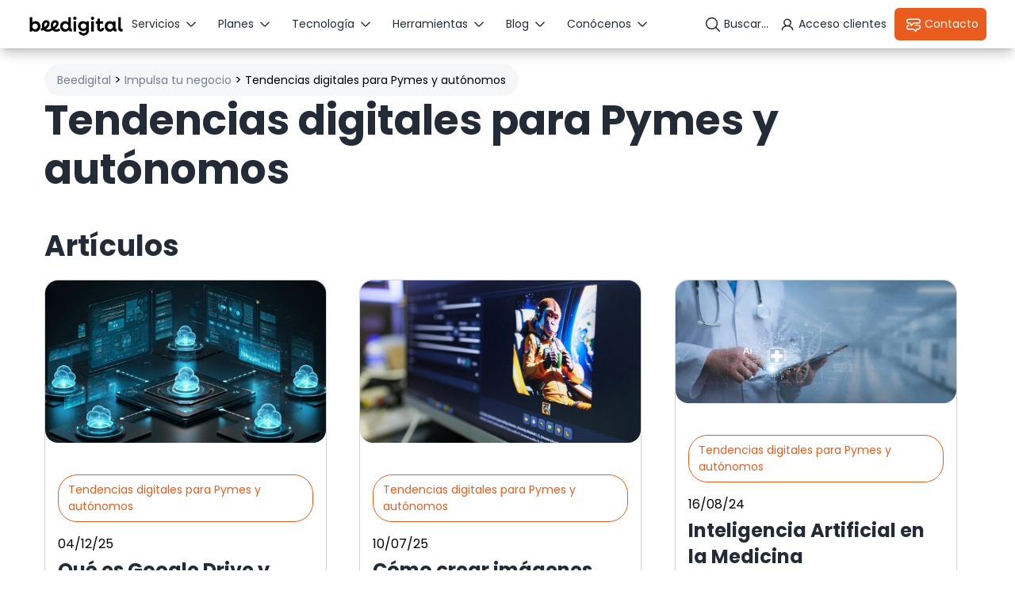

--- FILE ---
content_type: text/html; charset=UTF-8
request_url: https://www.beedigital.es/impulsa-negocio/tendencias-digitales/
body_size: 51411
content:
<!doctype html>
<html lang="es">

<head> <script>
var gform;gform||(document.addEventListener("gform_main_scripts_loaded",function(){gform.scriptsLoaded=!0}),document.addEventListener("gform/theme/scripts_loaded",function(){gform.themeScriptsLoaded=!0}),window.addEventListener("DOMContentLoaded",function(){gform.domLoaded=!0}),gform={domLoaded:!1,scriptsLoaded:!1,themeScriptsLoaded:!1,isFormEditor:()=>"function"==typeof InitializeEditor,callIfLoaded:function(o){return!(!gform.domLoaded||!gform.scriptsLoaded||!gform.themeScriptsLoaded&&!gform.isFormEditor()||(gform.isFormEditor()&&console.warn("The use of gform.initializeOnLoaded() is deprecated in the form editor context and will be removed in Gravity Forms 3.1."),o(),0))},initializeOnLoaded:function(o){gform.callIfLoaded(o)||(document.addEventListener("gform_main_scripts_loaded",()=>{gform.scriptsLoaded=!0,gform.callIfLoaded(o)}),document.addEventListener("gform/theme/scripts_loaded",()=>{gform.themeScriptsLoaded=!0,gform.callIfLoaded(o)}),window.addEventListener("DOMContentLoaded",()=>{gform.domLoaded=!0,gform.callIfLoaded(o)}))},hooks:{action:{},filter:{}},addAction:function(o,r,e,t){gform.addHook("action",o,r,e,t)},addFilter:function(o,r,e,t){gform.addHook("filter",o,r,e,t)},doAction:function(o){gform.doHook("action",o,arguments)},applyFilters:function(o){return gform.doHook("filter",o,arguments)},removeAction:function(o,r){gform.removeHook("action",o,r)},removeFilter:function(o,r,e){gform.removeHook("filter",o,r,e)},addHook:function(o,r,e,t,n){null==gform.hooks[o][r]&&(gform.hooks[o][r]=[]);var d=gform.hooks[o][r];null==n&&(n=r+"_"+d.length),gform.hooks[o][r].push({tag:n,callable:e,priority:t=null==t?10:t})},doHook:function(r,o,e){var t;if(e=Array.prototype.slice.call(e,1),null!=gform.hooks[r][o]&&((o=gform.hooks[r][o]).sort(function(o,r){return o.priority-r.priority}),o.forEach(function(o){"function"!=typeof(t=o.callable)&&(t=window[t]),"action"==r?t.apply(null,e):e[0]=t.apply(null,e)})),"filter"==r)return e[0]},removeHook:function(o,r,t,n){var e;null!=gform.hooks[o][r]&&(e=(e=gform.hooks[o][r]).filter(function(o,r,e){return!!(null!=n&&n!=o.tag||null!=t&&t!=o.priority)}),gform.hooks[o][r]=e)}});
</script>
<meta charset="UTF-8"><script>if(navigator.userAgent.match(/MSIE|Internet Explorer/i)||navigator.userAgent.match(/Trident\/7\..*?rv:11/i)){var href=document.location.href;if(!href.match(/[?&]nowprocket/)){if(href.indexOf("?")==-1){if(href.indexOf("#")==-1){document.location.href=href+"?nowprocket=1"}else{document.location.href=href.replace("#","?nowprocket=1#")}}else{if(href.indexOf("#")==-1){document.location.href=href+"&nowprocket=1"}else{document.location.href=href.replace("#","&nowprocket=1#")}}}}</script><script>(()=>{class RocketLazyLoadScripts{constructor(){this.v="2.0.2",this.userEvents=["keydown","keyup","mousedown","mouseup","mousemove","mouseover","mouseenter","mouseout","mouseleave","touchmove","touchstart","touchend","touchcancel","wheel","click","dblclick","input","visibilitychange"],this.attributeEvents=["onblur","onclick","oncontextmenu","ondblclick","onfocus","onmousedown","onmouseenter","onmouseleave","onmousemove","onmouseout","onmouseover","onmouseup","onmousewheel","onscroll","onsubmit"]}async t(){this.i(),this.o(),/iP(ad|hone)/.test(navigator.userAgent)&&this.h(),this.u(),this.l(this),this.m(),this.k(this),this.p(this),this._(),await Promise.all([this.R(),this.L()]),this.lastBreath=Date.now(),this.S(this),this.P(),this.D(),this.O(),this.M(),await this.C(this.delayedScripts.normal),await this.C(this.delayedScripts.defer),await this.C(this.delayedScripts.async),this.T("domReady"),await this.F(),await this.j(),await this.I(),this.T("windowLoad"),await this.A(),window.dispatchEvent(new Event("rocket-allScriptsLoaded")),this.everythingLoaded=!0,this.lastTouchEnd&&await new Promise((t=>setTimeout(t,500-Date.now()+this.lastTouchEnd))),this.H(),this.T("all"),this.U(),this.W()}i(){this.CSPIssue=sessionStorage.getItem("rocketCSPIssue"),document.addEventListener("securitypolicyviolation",(t=>{this.CSPIssue||"script-src-elem"!==t.violatedDirective||"data"!==t.blockedURI||(this.CSPIssue=!0,sessionStorage.setItem("rocketCSPIssue",!0))}),{isRocket:!0})}o(){window.addEventListener("pageshow",(t=>{this.persisted=t.persisted,this.realWindowLoadedFired=!0}),{isRocket:!0}),window.addEventListener("pagehide",(()=>{this.onFirstUserAction=null}),{isRocket:!0})}h(){let t;function e(e){t=e}window.addEventListener("touchstart",e,{isRocket:!0}),window.addEventListener("touchend",(function i(o){Math.abs(o.changedTouches[0].pageX-t.changedTouches[0].pageX)<10&&Math.abs(o.changedTouches[0].pageY-t.changedTouches[0].pageY)<10&&o.timeStamp-t.timeStamp<200&&(o.target.dispatchEvent(new PointerEvent("click",{target:o.target,bubbles:!0,cancelable:!0})),event.preventDefault(),window.removeEventListener("touchstart",e,{isRocket:!0}),window.removeEventListener("touchend",i,{isRocket:!0}))}),{isRocket:!0})}q(t){this.userActionTriggered||("mousemove"!==t.type||this.firstMousemoveIgnored?"keyup"===t.type||"mouseover"===t.type||"mouseout"===t.type||(this.userActionTriggered=!0,this.onFirstUserAction&&this.onFirstUserAction()):this.firstMousemoveIgnored=!0),"click"===t.type&&t.preventDefault(),this.savedUserEvents.length>0&&(t.stopPropagation(),t.stopImmediatePropagation()),"touchstart"===this.lastEvent&&"touchend"===t.type&&(this.lastTouchEnd=Date.now()),"click"===t.type&&(this.lastTouchEnd=0),this.lastEvent=t.type,this.savedUserEvents.push(t)}u(){this.savedUserEvents=[],this.userEventHandler=this.q.bind(this),this.userEvents.forEach((t=>window.addEventListener(t,this.userEventHandler,{passive:!1,isRocket:!0})))}U(){this.userEvents.forEach((t=>window.removeEventListener(t,this.userEventHandler,{passive:!1,isRocket:!0}))),this.savedUserEvents.forEach((t=>{t.target.dispatchEvent(new window[t.constructor.name](t.type,t))}))}m(){this.eventsMutationObserver=new MutationObserver((t=>{const e="return false";for(const i of t){if("attributes"===i.type){const t=i.target.getAttribute(i.attributeName);t&&t!==e&&(i.target.setAttribute("data-rocket-"+i.attributeName,t),i.target.setAttribute(i.attributeName,e))}"childList"===i.type&&i.addedNodes.forEach((t=>{if(t.nodeType===Node.ELEMENT_NODE)for(const i of t.attributes)this.attributeEvents.includes(i.name)&&i.value&&""!==i.value&&(t.setAttribute("data-rocket-"+i.name,i.value),t.setAttribute(i.name,e))}))}})),this.eventsMutationObserver.observe(document,{subtree:!0,childList:!0,attributeFilter:this.attributeEvents})}H(){this.eventsMutationObserver.disconnect(),this.attributeEvents.forEach((t=>{document.querySelectorAll("[data-rocket-"+t+"]").forEach((e=>{e.setAttribute(t,e.getAttribute("data-rocket-"+t)),e.removeAttribute("data-rocket-"+t)}))}))}k(t){Object.defineProperty(HTMLElement.prototype,"onclick",{get(){return this.rocketonclick},set(e){this.rocketonclick=e,this.setAttribute(t.everythingLoaded?"onclick":"data-rocket-onclick","this.rocketonclick(event)")}})}S(t){function e(e,i){let o=e[i];e[i]=null,Object.defineProperty(e,i,{get:()=>o,set(s){t.everythingLoaded?o=s:e["rocket"+i]=o=s}})}e(document,"onreadystatechange"),e(window,"onload"),e(window,"onpageshow");try{Object.defineProperty(document,"readyState",{get:()=>t.rocketReadyState,set(e){t.rocketReadyState=e},configurable:!0}),document.readyState="loading"}catch(t){console.log("WPRocket DJE readyState conflict, bypassing")}}l(t){this.originalAddEventListener=EventTarget.prototype.addEventListener,this.originalRemoveEventListener=EventTarget.prototype.removeEventListener,this.savedEventListeners=[],EventTarget.prototype.addEventListener=function(e,i,o){o&&o.isRocket||!t.B(e,this)&&!t.userEvents.includes(e)||t.B(e,this)&&!t.userActionTriggered||e.startsWith("rocket-")?t.originalAddEventListener.call(this,e,i,o):t.savedEventListeners.push({target:this,remove:!1,type:e,func:i,options:o})},EventTarget.prototype.removeEventListener=function(e,i,o){o&&o.isRocket||!t.B(e,this)&&!t.userEvents.includes(e)||t.B(e,this)&&!t.userActionTriggered||e.startsWith("rocket-")?t.originalRemoveEventListener.call(this,e,i,o):t.savedEventListeners.push({target:this,remove:!0,type:e,func:i,options:o})}}T(t){"all"===t&&(EventTarget.prototype.addEventListener=this.originalAddEventListener,EventTarget.prototype.removeEventListener=this.originalRemoveEventListener),this.savedEventListeners=this.savedEventListeners.filter((e=>{let i=e.type,o=e.target||window;return"domReady"===t&&"DOMContentLoaded"!==i&&"readystatechange"!==i||("windowLoad"===t&&"load"!==i&&"readystatechange"!==i&&"pageshow"!==i||(this.B(i,o)&&(i="rocket-"+i),e.remove?o.removeEventListener(i,e.func,e.options):o.addEventListener(i,e.func,e.options),!1))}))}p(t){let e;function i(e){return t.everythingLoaded?e:e.split(" ").map((t=>"load"===t||t.startsWith("load.")?"rocket-jquery-load":t)).join(" ")}function o(o){function s(e){const s=o.fn[e];o.fn[e]=o.fn.init.prototype[e]=function(){return this[0]===window&&t.userActionTriggered&&("string"==typeof arguments[0]||arguments[0]instanceof String?arguments[0]=i(arguments[0]):"object"==typeof arguments[0]&&Object.keys(arguments[0]).forEach((t=>{const e=arguments[0][t];delete arguments[0][t],arguments[0][i(t)]=e}))),s.apply(this,arguments),this}}if(o&&o.fn&&!t.allJQueries.includes(o)){const e={DOMContentLoaded:[],"rocket-DOMContentLoaded":[]};for(const t in e)document.addEventListener(t,(()=>{e[t].forEach((t=>t()))}),{isRocket:!0});o.fn.ready=o.fn.init.prototype.ready=function(i){function s(){parseInt(o.fn.jquery)>2?setTimeout((()=>i.bind(document)(o))):i.bind(document)(o)}return t.realDomReadyFired?!t.userActionTriggered||t.fauxDomReadyFired?s():e["rocket-DOMContentLoaded"].push(s):e.DOMContentLoaded.push(s),o([])},s("on"),s("one"),s("off"),t.allJQueries.push(o)}e=o}t.allJQueries=[],o(window.jQuery),Object.defineProperty(window,"jQuery",{get:()=>e,set(t){o(t)}})}P(){const t=new Map;document.write=document.writeln=function(e){const i=document.currentScript,o=document.createRange(),s=i.parentElement;let n=t.get(i);void 0===n&&(n=i.nextSibling,t.set(i,n));const a=document.createDocumentFragment();o.setStart(a,0),a.appendChild(o.createContextualFragment(e)),s.insertBefore(a,n)}}async R(){return new Promise((t=>{this.userActionTriggered?t():this.onFirstUserAction=t}))}async L(){return new Promise((t=>{document.addEventListener("DOMContentLoaded",(()=>{this.realDomReadyFired=!0,t()}),{isRocket:!0})}))}async I(){return this.realWindowLoadedFired?Promise.resolve():new Promise((t=>{window.addEventListener("load",t,{isRocket:!0})}))}M(){this.pendingScripts=[];this.scriptsMutationObserver=new MutationObserver((t=>{for(const e of t)e.addedNodes.forEach((t=>{"SCRIPT"!==t.tagName||t.noModule||t.isWPRocket||this.pendingScripts.push({script:t,promise:new Promise((e=>{const i=()=>{const i=this.pendingScripts.findIndex((e=>e.script===t));i>=0&&this.pendingScripts.splice(i,1),e()};t.addEventListener("load",i,{isRocket:!0}),t.addEventListener("error",i,{isRocket:!0}),setTimeout(i,1e3)}))})}))})),this.scriptsMutationObserver.observe(document,{childList:!0,subtree:!0})}async j(){await this.J(),this.pendingScripts.length?(await this.pendingScripts[0].promise,await this.j()):this.scriptsMutationObserver.disconnect()}D(){this.delayedScripts={normal:[],async:[],defer:[]},document.querySelectorAll("script[type$=rocketlazyloadscript]").forEach((t=>{t.hasAttribute("data-rocket-src")?t.hasAttribute("async")&&!1!==t.async?this.delayedScripts.async.push(t):t.hasAttribute("defer")&&!1!==t.defer||"module"===t.getAttribute("data-rocket-type")?this.delayedScripts.defer.push(t):this.delayedScripts.normal.push(t):this.delayedScripts.normal.push(t)}))}async _(){await this.L();let t=[];document.querySelectorAll("script[type$=rocketlazyloadscript][data-rocket-src]").forEach((e=>{let i=e.getAttribute("data-rocket-src");if(i&&!i.startsWith("data:")){i.startsWith("//")&&(i=location.protocol+i);try{const o=new URL(i).origin;o!==location.origin&&t.push({src:o,crossOrigin:e.crossOrigin||"module"===e.getAttribute("data-rocket-type")})}catch(t){}}})),t=[...new Map(t.map((t=>[JSON.stringify(t),t]))).values()],this.N(t,"preconnect")}async $(t){if(await this.G(),!0!==t.noModule||!("noModule"in HTMLScriptElement.prototype))return new Promise((e=>{let i;function o(){(i||t).setAttribute("data-rocket-status","executed"),e()}try{if(navigator.userAgent.includes("Firefox/")||""===navigator.vendor||this.CSPIssue)i=document.createElement("script"),[...t.attributes].forEach((t=>{let e=t.nodeName;"type"!==e&&("data-rocket-type"===e&&(e="type"),"data-rocket-src"===e&&(e="src"),i.setAttribute(e,t.nodeValue))})),t.text&&(i.text=t.text),t.nonce&&(i.nonce=t.nonce),i.hasAttribute("src")?(i.addEventListener("load",o,{isRocket:!0}),i.addEventListener("error",(()=>{i.setAttribute("data-rocket-status","failed-network"),e()}),{isRocket:!0}),setTimeout((()=>{i.isConnected||e()}),1)):(i.text=t.text,o()),i.isWPRocket=!0,t.parentNode.replaceChild(i,t);else{const i=t.getAttribute("data-rocket-type"),s=t.getAttribute("data-rocket-src");i?(t.type=i,t.removeAttribute("data-rocket-type")):t.removeAttribute("type"),t.addEventListener("load",o,{isRocket:!0}),t.addEventListener("error",(i=>{this.CSPIssue&&i.target.src.startsWith("data:")?(console.log("WPRocket: CSP fallback activated"),t.removeAttribute("src"),this.$(t).then(e)):(t.setAttribute("data-rocket-status","failed-network"),e())}),{isRocket:!0}),s?(t.fetchPriority="high",t.removeAttribute("data-rocket-src"),t.src=s):t.src="data:text/javascript;base64,"+window.btoa(unescape(encodeURIComponent(t.text)))}}catch(i){t.setAttribute("data-rocket-status","failed-transform"),e()}}));t.setAttribute("data-rocket-status","skipped")}async C(t){const e=t.shift();return e?(e.isConnected&&await this.$(e),this.C(t)):Promise.resolve()}O(){this.N([...this.delayedScripts.normal,...this.delayedScripts.defer,...this.delayedScripts.async],"preload")}N(t,e){this.trash=this.trash||[];let i=!0;var o=document.createDocumentFragment();t.forEach((t=>{const s=t.getAttribute&&t.getAttribute("data-rocket-src")||t.src;if(s&&!s.startsWith("data:")){const n=document.createElement("link");n.href=s,n.rel=e,"preconnect"!==e&&(n.as="script",n.fetchPriority=i?"high":"low"),t.getAttribute&&"module"===t.getAttribute("data-rocket-type")&&(n.crossOrigin=!0),t.crossOrigin&&(n.crossOrigin=t.crossOrigin),t.integrity&&(n.integrity=t.integrity),t.nonce&&(n.nonce=t.nonce),o.appendChild(n),this.trash.push(n),i=!1}})),document.head.appendChild(o)}W(){this.trash.forEach((t=>t.remove()))}async F(){try{document.readyState="interactive"}catch(t){}this.fauxDomReadyFired=!0;try{await this.G(),document.dispatchEvent(new Event("rocket-readystatechange")),await this.G(),document.rocketonreadystatechange&&document.rocketonreadystatechange(),await this.G(),document.dispatchEvent(new Event("rocket-DOMContentLoaded")),await this.G(),window.dispatchEvent(new Event("rocket-DOMContentLoaded"))}catch(t){console.error(t)}}async A(){try{document.readyState="complete"}catch(t){}try{await this.G(),document.dispatchEvent(new Event("rocket-readystatechange")),await this.G(),document.rocketonreadystatechange&&document.rocketonreadystatechange(),await this.G(),window.dispatchEvent(new Event("rocket-load")),await this.G(),window.rocketonload&&window.rocketonload(),await this.G(),this.allJQueries.forEach((t=>t(window).trigger("rocket-jquery-load"))),await this.G();const t=new Event("rocket-pageshow");t.persisted=this.persisted,window.dispatchEvent(t),await this.G(),window.rocketonpageshow&&window.rocketonpageshow({persisted:this.persisted})}catch(t){console.error(t)}}async G(){Date.now()-this.lastBreath>45&&(await this.J(),this.lastBreath=Date.now())}async J(){return document.hidden?new Promise((t=>setTimeout(t))):new Promise((t=>requestAnimationFrame(t)))}B(t,e){return e===document&&"readystatechange"===t||(e===document&&"DOMContentLoaded"===t||(e===window&&"DOMContentLoaded"===t||(e===window&&"load"===t||e===window&&"pageshow"===t)))}static run(){(new RocketLazyLoadScripts).t()}}RocketLazyLoadScripts.run()})();</script>
    <script type="rocketlazyloadscript" data-rocket-type="text/javascript">(function(){(function(e,i,o){var n=document.createElement("link");n.rel="preconnect";n.as="script";var t=document.createElement("link");t.rel="dns-prefetch";t.as="script";var r=document.createElement("script");r.id="spcloader";r.type="text/javascript";r["async"]=true;r.charset="utf-8";window.didomiConfig=window.didomiConfig||{};window.didomiConfig.sdkPath=window.didomiConfig.sdkPath||o||"https://sdk.privacy-center.org/";const d=window.didomiConfig.sdkPath;var a=d+e+"/loader.js?target_type=notice&target="+i;if(window.didomiConfig&&window.didomiConfig.user){var c=window.didomiConfig.user;var s=c.country;var f=c.region;if(s){a=a+"&country="+s;if(f){a=a+"&region="+f}}}n.href=d;t.href=d;r.src=a;var m=document.getElementsByTagName("script")[0];m.parentNode.insertBefore(n,m);m.parentNode.insertBefore(t,m);m.parentNode.insertBefore(r,m)})("3115befd-b3f3-4af9-809e-b87065f7c641","nQwWQxy6")})();</script>
    
    <meta name="viewport" content="width=device-width, initial-scale=1">
    <link rel="profile" href="https://gmpg.org/xfn/11">
    <style>
        .popup-c2c:not(.disabled-icon):not(:has(svg))::before{
            content: url("https://www.beedigital.es/wp-content/themes/beedigital/assets/images/icon-tel-white.svg");
            width: 24px;
            height: 24px;
            transition: .3s;
        }
    
        .popup-c2c:not(.disabled-icon):not(:has(svg)):hover::before {
            content: url("https://www.beedigital.es/wp-content/themes/beedigital/assets/images/icon-tel-purple.svg");
            transition: .3s;
        }
    
        .popup-c2c.btn-white:not(.disabled-icon):not(:has(svg))::before {
            content: url("https://www.beedigital.es/wp-content/themes/beedigital/assets/images/icon-tel-white.svg");
            margin-right: 10px;
        }

        .popup-c2c.btn-white:not(.disabled-icon):not(:has(svg)):hover::before {
            content: url("https://www.beedigital.es/wp-content/themes/beedigital/assets/images/icon-tel-purple.svg");
            margin-right: 10px;
        }

        .popup-c2c.disabled-icon svg {
            display: none !important;
        }
    </style>
    <meta name='robots' content='index, follow, max-image-preview:large, max-snippet:-1, max-video-preview:-1' />
	<style>img:is([sizes="auto" i], [sizes^="auto," i]) { contain-intrinsic-size: 3000px 1500px }</style>
	
	<!-- This site is optimized with the Yoast SEO plugin v26.7 - https://yoast.com/wordpress/plugins/seo/ -->
	<title>Tendencias digitales para Pymes y autónomos | Beedigital</title>
<link rel="preload" as="font" href="https://www.beedigital.es/wp-content/themes/beedigital/assets/fonts/poppins/Poppins-SemiBold.woff2" crossorigin>
<link rel="preload" as="font" href="https://www.beedigital.es/wp-content/themes/beedigital/assets/fonts/poppins/Poppins-Regular.woff2" crossorigin>
<link rel="preload" as="font" href="https://www.beedigital.es/wp-content/themes/beedigital/assets/fonts/poppins/Poppins-Bold.woff2" crossorigin>
<link rel="preload" as="font" href="https://www.beedigital.es/wp-content/themes/beedigital/assets/fonts/poppins/Poppins-ExtraBold.woff2" crossorigin>
<link rel="preload" as="font" href="https://www.beedigital.es/wp-content/themes/beedigital/assets/fonts/poppins/Poppins-Light.woff2" crossorigin>
<link rel="preload" as="font" href="https://www.beedigital.es/wp-content/themes/beedigital/assets/fonts/poppins/Poppins-Medium.woff2" crossorigin>
<link rel="preload" as="font" href="https://www.beedigital.es/wp-content/plugins/gravityforms/fonts/gform-icons-orbital.woff2" crossorigin><style id="rocket-critical-css">ul{box-sizing:border-box}:root{--wp--preset--font-size--normal:16px;--wp--preset--font-size--huge:42px}.screen-reader-text{border:0;clip:rect(1px,1px,1px,1px);clip-path:inset(50%);height:1px;margin:-1px;overflow:hidden;padding:0;position:absolute;width:1px;word-wrap:normal!important}*,::before,::after{--tw-border-spacing-x:0;--tw-border-spacing-y:0;--tw-translate-x:0;--tw-translate-y:0;--tw-rotate:0;--tw-skew-x:0;--tw-skew-y:0;--tw-scale-x:1;--tw-scale-y:1;--tw-pan-x:;--tw-pan-y:;--tw-pinch-zoom:;--tw-scroll-snap-strictness:proximity;--tw-gradient-from-position:;--tw-gradient-via-position:;--tw-gradient-to-position:;--tw-ordinal:;--tw-slashed-zero:;--tw-numeric-figure:;--tw-numeric-spacing:;--tw-numeric-fraction:;--tw-ring-inset:;--tw-ring-offset-width:0px;--tw-ring-offset-color:#fff;--tw-ring-color:rgb(59 130 246 / 0.5);--tw-ring-offset-shadow:0 0 #0000;--tw-ring-shadow:0 0 #0000;--tw-shadow:0 0 #0000;--tw-shadow-colored:0 0 #0000;--tw-blur:;--tw-brightness:;--tw-contrast:;--tw-grayscale:;--tw-hue-rotate:;--tw-invert:;--tw-saturate:;--tw-sepia:;--tw-drop-shadow:;--tw-backdrop-blur:;--tw-backdrop-brightness:;--tw-backdrop-contrast:;--tw-backdrop-grayscale:;--tw-backdrop-hue-rotate:;--tw-backdrop-invert:;--tw-backdrop-opacity:;--tw-backdrop-saturate:;--tw-backdrop-sepia:;--tw-contain-size:;--tw-contain-layout:;--tw-contain-paint:;--tw-contain-style:}::backdrop{--tw-border-spacing-x:0;--tw-border-spacing-y:0;--tw-translate-x:0;--tw-translate-y:0;--tw-rotate:0;--tw-skew-x:0;--tw-skew-y:0;--tw-scale-x:1;--tw-scale-y:1;--tw-pan-x:;--tw-pan-y:;--tw-pinch-zoom:;--tw-scroll-snap-strictness:proximity;--tw-gradient-from-position:;--tw-gradient-via-position:;--tw-gradient-to-position:;--tw-ordinal:;--tw-slashed-zero:;--tw-numeric-figure:;--tw-numeric-spacing:;--tw-numeric-fraction:;--tw-ring-inset:;--tw-ring-offset-width:0px;--tw-ring-offset-color:#fff;--tw-ring-color:rgb(59 130 246 / 0.5);--tw-ring-offset-shadow:0 0 #0000;--tw-ring-shadow:0 0 #0000;--tw-shadow:0 0 #0000;--tw-shadow-colored:0 0 #0000;--tw-blur:;--tw-brightness:;--tw-contrast:;--tw-grayscale:;--tw-hue-rotate:;--tw-invert:;--tw-saturate:;--tw-sepia:;--tw-drop-shadow:;--tw-backdrop-blur:;--tw-backdrop-brightness:;--tw-backdrop-contrast:;--tw-backdrop-grayscale:;--tw-backdrop-hue-rotate:;--tw-backdrop-invert:;--tw-backdrop-opacity:;--tw-backdrop-saturate:;--tw-backdrop-sepia:;--tw-contain-size:;--tw-contain-layout:;--tw-contain-paint:;--tw-contain-style:}*,::before,::after{box-sizing:border-box;border-width:0;border-style:solid;border-color:#e5e7eb}::before,::after{--tw-content:''}html,:host{line-height:1.5;-webkit-text-size-adjust:100%;-moz-tab-size:4;-o-tab-size:4;tab-size:4;font-family:Poppins,sans-serif;font-feature-settings:normal;font-variation-settings:normal}body{margin:0;line-height:inherit}h1,h2,h3,h4{font-size:inherit;font-weight:inherit}a{color:inherit;text-decoration:inherit}strong{font-weight:bolder}button,input,textarea{font-family:inherit;font-feature-settings:inherit;font-variation-settings:inherit;font-size:100%;font-weight:inherit;line-height:inherit;letter-spacing:inherit;color:inherit;margin:0;padding:0}button{text-transform:none}button{-webkit-appearance:button;background-color:transparent;background-image:none}:-moz-focusring{outline:auto}:-moz-ui-invalid{box-shadow:none}::-webkit-inner-spin-button,::-webkit-outer-spin-button{height:auto}[type='search']{-webkit-appearance:textfield;outline-offset:-2px}::-webkit-search-decoration{-webkit-appearance:none}::-webkit-file-upload-button{-webkit-appearance:button;font:inherit}h1,h2,h3,h4,p{margin:0}ul{list-style:none;margin:0;padding:0}textarea{resize:vertical}input::-moz-placeholder,textarea::-moz-placeholder{opacity:1;color:#9ca3af}img,svg,iframe{display:block;vertical-align:middle}img{max-width:100%;height:auto}.container{width:100%;margin-right:auto;margin-left:auto;padding-right:1rem;padding-left:1rem}@media (min-width:600px){.container{max-width:600px}}@media (min-width:768px){.container{max-width:768px}}@media (min-width:992px){.container{max-width:992px}}@media (min-width:1148px){.container{max-width:1148px}}.fixed{position:fixed}.absolute{position:absolute}.relative{position:relative}.left-0{left:0px}.right-\[43px\]{right:43px}.top-0{top:0px}.top-1\.5{top:0.375rem}.top-\[29px\]{top:29px}.z-\[9999\]{z-index:9999}.mx-auto{margin-left:auto;margin-right:auto}.mb-2{margin-bottom:0.5rem}.mb-4{margin-bottom:1rem}.mb-5{margin-bottom:1.25rem}.mt-4{margin-top:1rem}.block{display:block}.flex{display:flex}.hidden{display:none}.h-fit{height:-moz-fit-content;height:fit-content}.h-full{height:100%}.h-screen{height:100vh}.max-h-\[700px\]{max-height:700px}.w-full{width:100%}.max-w-\[514px\]{max-width:514px}.max-w-\[80\%\]{max-width:80%}.scale-150{--tw-scale-x:1.5;--tw-scale-y:1.5;transform:translate(var(--tw-translate-x),var(--tw-translate-y)) rotate(var(--tw-rotate)) skewX(var(--tw-skew-x)) skewY(var(--tw-skew-y)) scaleX(var(--tw-scale-x)) scaleY(var(--tw-scale-y))}.flex-col{flex-direction:column}.items-start{align-items:flex-start}.items-center{align-items:center}.justify-center{justify-content:center}.justify-between{justify-content:space-between}.gap-2{gap:0.5rem}.gap-6{gap:1.5rem}.overflow-y-scroll{overflow-y:scroll}.rounded-3xl{border-radius:1.5rem}.rounded-lg{border-radius:0.5rem}.rounded-xl{border-radius:0.75rem}.border{border-width:1px}.border-2{border-width:2px}.border-b{border-bottom-width:1px}.border-\[\#D9D9D9\]{--tw-border-opacity:1;border-color:rgb(217 217 217 / var(--tw-border-opacity, 1))}.border-base-white{--tw-border-opacity:1;border-color:rgb(255 255 255 / var(--tw-border-opacity, 1))}.border-tones-brown-b-300{--tw-border-opacity:1;border-color:rgb(233 92 29 / var(--tw-border-opacity, 1))}.border-tones-dark_gray-200{--tw-border-opacity:1;border-color:rgb(206 209 214 / var(--tw-border-opacity, 1))}.border-tones-dark_gray-300{--tw-border-opacity:1;border-color:rgb(176 181 189 / var(--tw-border-opacity, 1))}.bg-\[rgba\(0\2c _0\2c _0\2c _0\.45\)\]{background-color:rgba(0,0,0,0.45)}.bg-\[rgba\(226\2c _226\2c _226\2c _0\.70\)\]{background-color:rgba(226,226,226,0.70)}.bg-base-white{--tw-bg-opacity:1;background-color:rgb(255 255 255 / var(--tw-bg-opacity, 1))}.\!p-4{padding:1rem!important}.p-2{padding:0.5rem}.p-3{padding:0.75rem}.p-4{padding:1rem}.pb-2{padding-bottom:0.5rem}.pt-2{padding-top:0.5rem}.text-base{font-size:20px;line-height:140%}.text-lg{font-size:24px;line-height:140%}.text-md{font-size:16px;line-height:150%}.text-sm{font-size:14px;line-height:normal}.font-bold{font-weight:700}.font-medium{font-weight:500}.text-\[\#300266\]{--tw-text-opacity:1;color:rgb(48 2 102 / var(--tw-text-opacity, 1))}.text-primary-purple{--tw-text-opacity:1;color:rgb(128 29 212 / var(--tw-text-opacity, 1))}.text-tones-brown-b-300{--tw-text-opacity:1;color:rgb(233 92 29 / var(--tw-text-opacity, 1))}.text-tones-dark_gray-600{--tw-text-opacity:1;color:rgb(52 64 82 / var(--tw-text-opacity, 1))}.text-tones-dark_gray-700{--tw-text-opacity:1;color:rgb(44 53 68 / var(--tw-text-opacity, 1))}.text-tones-dark_gray-800{--tw-text-opacity:1;color:rgb(35 43 55 / var(--tw-text-opacity, 1))}.text-tones-gray-80{--tw-text-opacity:1;color:rgb(30 41 59 / var(--tw-text-opacity, 1))}.shadow-lg{--tw-shadow:0 10px 15px -3px rgb(0 0 0 / 0.1), 0 4px 6px -4px rgb(0 0 0 / 0.1);--tw-shadow-colored:0 10px 15px -3px var(--tw-shadow-color), 0 4px 6px -4px var(--tw-shadow-color);box-shadow:var(--tw-ring-offset-shadow, 0 0 #0000),var(--tw-ring-shadow, 0 0 #0000),var(--tw-shadow)}@media (min-width:480px){.xs\:max-w-full{max-width:100%}}@media (min-width:768px){.md\:right-3{right:0.75rem}.md\:top-3{top:0.75rem}.md\:mb-5{margin-bottom:1.25rem}.md\:max-h-full{max-height:100%}.md\:flex-row{flex-direction:row}.md\:overflow-visible{overflow:visible}.md\:\!p-8{padding:2rem!important}.md\:p-4{padding:1rem}.md\:pb-5{padding-bottom:1.25rem}.md\:pt-5{padding-top:1.25rem}.md\:text-center{text-align:center}.md\:text-display-sm{font-size:32px;line-height:140%}.md\:text-lg{font-size:24px;line-height:140%}}*,::before,::after{--tw-border-spacing-x:0;--tw-border-spacing-y:0;--tw-translate-x:0;--tw-translate-y:0;--tw-rotate:0;--tw-skew-x:0;--tw-skew-y:0;--tw-scale-x:1;--tw-scale-y:1;--tw-pan-x:;--tw-pan-y:;--tw-pinch-zoom:;--tw-scroll-snap-strictness:proximity;--tw-gradient-from-position:;--tw-gradient-via-position:;--tw-gradient-to-position:;--tw-ordinal:;--tw-slashed-zero:;--tw-numeric-figure:;--tw-numeric-spacing:;--tw-numeric-fraction:;--tw-ring-inset:;--tw-ring-offset-width:0px;--tw-ring-offset-color:#fff;--tw-ring-color:rgb(59 130 246 / 0.5);--tw-ring-offset-shadow:0 0 #0000;--tw-ring-shadow:0 0 #0000;--tw-shadow:0 0 #0000;--tw-shadow-colored:0 0 #0000;--tw-blur:;--tw-brightness:;--tw-contrast:;--tw-grayscale:;--tw-hue-rotate:;--tw-invert:;--tw-saturate:;--tw-sepia:;--tw-drop-shadow:;--tw-backdrop-blur:;--tw-backdrop-brightness:;--tw-backdrop-contrast:;--tw-backdrop-grayscale:;--tw-backdrop-hue-rotate:;--tw-backdrop-invert:;--tw-backdrop-opacity:;--tw-backdrop-saturate:;--tw-backdrop-sepia:;--tw-contain-size:;--tw-contain-layout:;--tw-contain-paint:;--tw-contain-style:}::backdrop{--tw-border-spacing-x:0;--tw-border-spacing-y:0;--tw-translate-x:0;--tw-translate-y:0;--tw-rotate:0;--tw-skew-x:0;--tw-skew-y:0;--tw-scale-x:1;--tw-scale-y:1;--tw-pan-x:;--tw-pan-y:;--tw-pinch-zoom:;--tw-scroll-snap-strictness:proximity;--tw-gradient-from-position:;--tw-gradient-via-position:;--tw-gradient-to-position:;--tw-ordinal:;--tw-slashed-zero:;--tw-numeric-figure:;--tw-numeric-spacing:;--tw-numeric-fraction:;--tw-ring-inset:;--tw-ring-offset-width:0px;--tw-ring-offset-color:#fff;--tw-ring-color:rgb(59 130 246 / 0.5);--tw-ring-offset-shadow:0 0 #0000;--tw-ring-shadow:0 0 #0000;--tw-shadow:0 0 #0000;--tw-shadow-colored:0 0 #0000;--tw-blur:;--tw-brightness:;--tw-contrast:;--tw-grayscale:;--tw-hue-rotate:;--tw-invert:;--tw-saturate:;--tw-sepia:;--tw-drop-shadow:;--tw-backdrop-blur:;--tw-backdrop-brightness:;--tw-backdrop-contrast:;--tw-backdrop-grayscale:;--tw-backdrop-hue-rotate:;--tw-backdrop-invert:;--tw-backdrop-opacity:;--tw-backdrop-saturate:;--tw-backdrop-sepia:;--tw-contain-size:;--tw-contain-layout:;--tw-contain-paint:;--tw-contain-style:}*,::before,::after{box-sizing:border-box;border-width:0;border-style:solid;border-color:#e5e7eb}::before,::after{--tw-content:''}html,:host{line-height:1.5;-webkit-text-size-adjust:100%;-moz-tab-size:4;-o-tab-size:4;tab-size:4;font-family:Poppins,sans-serif;font-feature-settings:normal;font-variation-settings:normal}body{margin:0;line-height:inherit}h1,h2,h3,h4{font-size:inherit;font-weight:inherit}a{color:inherit;text-decoration:inherit}strong{font-weight:bolder}button,input,textarea{font-family:inherit;font-feature-settings:inherit;font-variation-settings:inherit;font-size:100%;font-weight:inherit;line-height:inherit;letter-spacing:inherit;color:inherit;margin:0;padding:0}button{text-transform:none}button{-webkit-appearance:button;background-color:transparent;background-image:none}:-moz-focusring{outline:auto}:-moz-ui-invalid{box-shadow:none}::-webkit-inner-spin-button,::-webkit-outer-spin-button{height:auto}[type='search']{-webkit-appearance:textfield;outline-offset:-2px}::-webkit-search-decoration{-webkit-appearance:none}::-webkit-file-upload-button{-webkit-appearance:button;font:inherit}h1,h2,h3,h4,p{margin:0}ul{list-style:none;margin:0;padding:0}textarea{resize:vertical}input::-moz-placeholder,textarea::-moz-placeholder{opacity:1;color:#9ca3af}img,svg,iframe{display:block;vertical-align:middle}img{max-width:100%;height:auto}.container{width:100%;margin-right:auto;margin-left:auto;padding-right:1rem;padding-left:1rem}@media (min-width:600px){.container{max-width:600px}}@media (min-width:768px){.container{max-width:768px}}@media (min-width:992px){.container{max-width:992px}}@media (min-width:1148px){.container{max-width:1148px}}.fixed{position:fixed}.relative{position:relative}.mb-1{margin-bottom:0.25rem}.mb-3{margin-bottom:0.75rem}.mt-5{margin-top:1.25rem}.block{display:block}.flex{display:flex}.hidden{display:none}.w-fit{width:-moz-fit-content;width:fit-content}.w-full{width:100%}.transform{transform:translate(var(--tw-translate-x),var(--tw-translate-y)) rotate(var(--tw-rotate)) skewX(var(--tw-skew-x)) skewY(var(--tw-skew-y)) scaleX(var(--tw-scale-x)) scaleY(var(--tw-scale-y))}.flex-col{flex-direction:column}.flex-wrap{flex-wrap:wrap}.items-center{align-items:center}.justify-between{justify-content:space-between}.gap-2{gap:0.5rem}.gap-4{gap:1rem}.rounded-2xl{border-radius:1rem}.rounded-3xl{border-radius:1.5rem}.border{border-width:1px}.border-b{border-bottom-width:1px}.border-\[\#D9D9D9\]{--tw-border-opacity:1;border-color:rgb(217 217 217 / var(--tw-border-opacity, 1))}.bg-base-white{--tw-bg-opacity:1;background-color:rgb(255 255 255 / var(--tw-bg-opacity, 1))}.p-4{padding:1rem}.px-1{padding-left:0.25rem;padding-right:0.25rem}.py-4{padding-top:1rem;padding-bottom:1rem}.text-base{font-size:20px;line-height:140%}.text-display-sm{font-size:32px;line-height:140%}.text-md{font-size:16px;line-height:150%}.text-sm{font-size:14px;line-height:normal}.text-xl{font-size:28px;line-height:150%}.font-medium{font-weight:500}.font-semibold{font-weight:600}.text-tones-dark_gray-800{--tw-text-opacity:1;color:rgb(35 43 55 / var(--tw-text-opacity, 1))}@media (min-width:768px){.md\:flex-row{flex-direction:row}}@font-face{font-family:'Poppins';src:url('/wp-content/themes/beedigital/assets/fonts/poppins/Poppins-Thin.woff2');font-weight:100;font-display:swap;font-style:normal}@font-face{font-family:'Poppins';src:url('/wp-content/themes/beedigital/assets/fonts/poppins/Poppins-ThinItalic.woff2');font-weight:100;font-display:swap;font-style:italic}@font-face{font-family:'Poppins';src:url('/wp-content/themes/beedigital/assets/fonts/poppins/Poppins-ExtraLight.woff2');font-weight:200;font-display:swap;font-style:normal}@font-face{font-family:'Poppins';src:url('/wp-content/themes/beedigital/assets/fonts/poppins/Poppins-ExtraLight.woff2');font-weight:200;font-display:swap;font-style:italic}@font-face{font-family:'Poppins';src:url('/wp-content/themes/beedigital/assets/fonts/poppins/Poppins-Light.woff2');font-weight:300;font-display:swap;font-style:normal}@font-face{font-family:'Poppins';src:url('/wp-content/themes/beedigital/assets/fonts/poppins/Poppins-LightItalic.woff2');font-weight:300;font-display:swap;font-style:italic}@font-face{font-family:'Poppins';src:url('/wp-content/themes/beedigital/assets/fonts/poppins/Poppins-Regular.woff2');font-weight:400;font-display:swap;font-style:normal}@font-face{font-family:'Poppins';src:url('/wp-content/themes/beedigital/assets/fonts/poppins/Poppins-Italic.woff2');font-weight:400;font-display:swap;font-style:italic}@font-face{font-family:'Poppins';src:url('/wp-content/themes/beedigital/assets/fonts/poppins/Poppins-Medium.woff2');font-weight:500;font-display:swap;font-style:normal}@font-face{font-family:'Poppins';src:url('/wp-content/themes/beedigital/assets/fonts/poppins/Poppins-MediumItalic.woff2');font-weight:500;font-display:swap;font-style:italic}@font-face{font-family:'Poppins';src:url('/wp-content/themes/beedigital/assets/fonts/poppins/Poppins-SemiBold.woff2');font-weight:600;font-display:swap;font-style:normal}@font-face{font-family:'Poppins';src:url('/wp-content/themes/beedigital/assets/fonts/poppins/Poppins-SemiBoldItalic.woff2');font-weight:600;font-display:swap;font-style:italic}@font-face{font-family:'Poppins';src:url('/wp-content/themes/beedigital/assets/fonts/poppins/Poppins-Bold.woff2');font-weight:700;font-display:swap;font-style:normal}@font-face{font-family:'Poppins';src:url('/wp-content/themes/beedigital/assets/fonts/poppins/Poppins-BoldItalic.woff2');font-weight:700;font-display:swap;font-style:italic}@font-face{font-family:'Poppins';src:url('/wp-content/themes/beedigital/assets/fonts/poppins/Poppins-ExtraBold.woff2');font-weight:800;font-display:swap;font-style:normal}@font-face{font-family:'Poppins';src:url('/wp-content/themes/beedigital/assets/fonts/poppins/Poppins-ExtraBoldItalic.woff2');font-weight:800;font-display:swap;font-style:italic}@font-face{font-family:'Poppins';src:url('/wp-content/themes/beedigital/assets/fonts/poppins/Poppins-Black.woff2');font-weight:900;font-display:swap;font-style:normal}@font-face{font-family:'Poppins';src:url('/wp-content/themes/beedigital/assets/fonts/poppins/Poppins-BlackItalic.woff2');font-weight:900;font-display:swap;font-style:italic}*{font-family:Poppins,sans-serif}html{scroll-behavior:smooth}a{word-break:break-word;overflow-wrap:anywhere}.gform_wrapper .gform_required_legend{display:none}.gform_wrapper .gform_fields input{border-radius:0.75rem;border-width:1px;--tw-border-opacity:1 !important;border-color:rgb(235 237 239 / var(--tw-border-opacity))!important;padding-left:1rem!important;padding-right:1rem!important;padding-top:0.75rem!important;padding-bottom:0.75rem!important}.gform_wrapper .gform_fields input::-moz-placeholder{font-size:14px;line-height:normal;--tw-text-opacity:1;color:rgb(176 181 189 / var(--tw-text-opacity))}.gform_wrapper .gform_fields .ginput_container_consent input{height:1.5rem;width:1.5rem;border-radius:0.5rem;padding:0px!important}input[type="checkbox"]::before{--tw-text-opacity:1 !important;color:rgb(233 92 29 / var(--tw-text-opacity))!important}@media (max-width:992px){.cta-call{position:fixed;left:50%;transform:translateX(-50%);bottom:6px;opacity:1;max-height:200px;visibility:visible;padding:0!important;border:0;background:transparent!important;display:flex;justify-content:center}}@media (max-width:768px){.cta-call{width:100%}.cta-call a{width:85dvw;max-width:360px}}.grecaptcha-badge{display:none!important}@keyframes slide-rotate-reverse{0%{transform:translateY(0) rotate(180deg);opacity:1}50%{transform:translateY(20px);opacity:0}51%{transform:translateY(-20px) rotate(0deg);opacity:0}100%{transform:translateY(0) rotate(0deg);opacity:1}}@keyframes slide-fade-reverse{0%{transform:translateY(0);opacity:1}50%{transform:translateY(-20px);opacity:0}51%{transform:translateY(20px);opacity:0}100%{transform:translateY(0);opacity:1}}.group:not(:hover) .group-hover\:animate-slide-rotate{animation:slide-rotate-reverse 0.3s ease-in-out forwards}.group:not(:hover) .group-hover\:animate-slide-fade{animation:slide-fade-reverse 0.3s ease-in-out forwards}.btn{border-radius:0.75rem;padding-top:0.75rem;padding-bottom:0.75rem;padding-left:1rem;padding-right:1rem}.btn-orange{border-radius:0.75rem;--tw-bg-opacity:1;background-color:rgb(255 164 37 / var(--tw-bg-opacity));font-size:16px;line-height:150%;font-weight:500;--tw-text-opacity:1;color:rgb(255 255 255 / var(--tw-text-opacity))}.btn-tones-brown-b-300{border-radius:0.75rem;--tw-bg-opacity:1;background-color:rgb(233 92 29 / var(--tw-bg-opacity));font-size:16px;line-height:150%;font-weight:500;--tw-text-opacity:1;color:rgb(255 255 255 / var(--tw-text-opacity))}.btn-violet{--tw-bg-opacity:1;background-color:rgb(128 29 212 / var(--tw-bg-opacity));font-size:16px;line-height:150%;--tw-text-opacity:1;color:rgb(255 255 255 / var(--tw-text-opacity))}.popup-c2c{--tw-bg-opacity:1;background-color:rgb(128 29 212 / var(--tw-bg-opacity));font-size:16px;line-height:150%;--tw-text-opacity:1;color:rgb(255 255 255 / var(--tw-text-opacity))}*,::before,::after{--tw-border-spacing-x:0;--tw-border-spacing-y:0;--tw-translate-x:0;--tw-translate-y:0;--tw-rotate:0;--tw-skew-x:0;--tw-skew-y:0;--tw-scale-x:1;--tw-scale-y:1;--tw-pan-x:;--tw-pan-y:;--tw-pinch-zoom:;--tw-scroll-snap-strictness:proximity;--tw-gradient-from-position:;--tw-gradient-via-position:;--tw-gradient-to-position:;--tw-ordinal:;--tw-slashed-zero:;--tw-numeric-figure:;--tw-numeric-spacing:;--tw-numeric-fraction:;--tw-ring-inset:;--tw-ring-offset-width:0px;--tw-ring-offset-color:#fff;--tw-ring-color:rgb(59 130 246 / 0.5);--tw-ring-offset-shadow:0 0 #0000;--tw-ring-shadow:0 0 #0000;--tw-shadow:0 0 #0000;--tw-shadow-colored:0 0 #0000;--tw-blur:;--tw-brightness:;--tw-contrast:;--tw-grayscale:;--tw-hue-rotate:;--tw-invert:;--tw-saturate:;--tw-sepia:;--tw-drop-shadow:;--tw-backdrop-blur:;--tw-backdrop-brightness:;--tw-backdrop-contrast:;--tw-backdrop-grayscale:;--tw-backdrop-hue-rotate:;--tw-backdrop-invert:;--tw-backdrop-opacity:;--tw-backdrop-saturate:;--tw-backdrop-sepia:;--tw-contain-size:;--tw-contain-layout:;--tw-contain-paint:;--tw-contain-style:}::backdrop{--tw-border-spacing-x:0;--tw-border-spacing-y:0;--tw-translate-x:0;--tw-translate-y:0;--tw-rotate:0;--tw-skew-x:0;--tw-skew-y:0;--tw-scale-x:1;--tw-scale-y:1;--tw-pan-x:;--tw-pan-y:;--tw-pinch-zoom:;--tw-scroll-snap-strictness:proximity;--tw-gradient-from-position:;--tw-gradient-via-position:;--tw-gradient-to-position:;--tw-ordinal:;--tw-slashed-zero:;--tw-numeric-figure:;--tw-numeric-spacing:;--tw-numeric-fraction:;--tw-ring-inset:;--tw-ring-offset-width:0px;--tw-ring-offset-color:#fff;--tw-ring-color:rgb(59 130 246 / 0.5);--tw-ring-offset-shadow:0 0 #0000;--tw-ring-shadow:0 0 #0000;--tw-shadow:0 0 #0000;--tw-shadow-colored:0 0 #0000;--tw-blur:;--tw-brightness:;--tw-contrast:;--tw-grayscale:;--tw-hue-rotate:;--tw-invert:;--tw-saturate:;--tw-sepia:;--tw-drop-shadow:;--tw-backdrop-blur:;--tw-backdrop-brightness:;--tw-backdrop-contrast:;--tw-backdrop-grayscale:;--tw-backdrop-hue-rotate:;--tw-backdrop-invert:;--tw-backdrop-opacity:;--tw-backdrop-saturate:;--tw-backdrop-sepia:;--tw-contain-size:;--tw-contain-layout:;--tw-contain-paint:;--tw-contain-style:}*,::before,::after{box-sizing:border-box;border-width:0;border-style:solid;border-color:#e5e7eb}::before,::after{--tw-content:''}html,:host{line-height:1.5;-webkit-text-size-adjust:100%;-moz-tab-size:4;-o-tab-size:4;tab-size:4;font-family:Poppins,sans-serif;font-feature-settings:normal;font-variation-settings:normal}body{margin:0;line-height:inherit}h1,h2,h3,h4{font-size:inherit;font-weight:inherit}a{color:inherit;text-decoration:inherit}strong{font-weight:bolder}button,input,textarea{font-family:inherit;font-feature-settings:inherit;font-variation-settings:inherit;font-size:100%;font-weight:inherit;line-height:inherit;letter-spacing:inherit;color:inherit;margin:0;padding:0}button{text-transform:none}button{-webkit-appearance:button;background-color:transparent;background-image:none}:-moz-focusring{outline:auto}:-moz-ui-invalid{box-shadow:none}::-webkit-inner-spin-button,::-webkit-outer-spin-button{height:auto}[type='search']{-webkit-appearance:textfield;outline-offset:-2px}::-webkit-search-decoration{-webkit-appearance:none}::-webkit-file-upload-button{-webkit-appearance:button;font:inherit}h1,h2,h3,h4,p{margin:0}ul{list-style:none;margin:0;padding:0}textarea{resize:vertical}input::-moz-placeholder,textarea::-moz-placeholder{opacity:1;color:#9ca3af}img,svg,iframe{display:block;vertical-align:middle}img{max-width:100%;height:auto}.container{width:100%;margin-right:auto;margin-left:auto;padding-right:1rem;padding-left:1rem}@media (min-width:600px){.container{max-width:600px}}@media (min-width:768px){.container{max-width:768px}}@media (min-width:992px){.container{max-width:992px}}@media (min-width:1148px){.container{max-width:1148px}}@media (min-width:1200px){.container{max-width:1200px}}.invisible{visibility:hidden}.fixed{position:fixed}.absolute{position:absolute}.relative{position:relative}.-right-full{right:-100%}.bottom-6{bottom:1.5rem}.left-0{left:0px}.left-\[50\%\]{left:50%}.right-0{right:0px}.right-5{right:1.25rem}.right-6{right:1.5rem}.top-0{top:0px}.top-1{top:0.25rem}.top-\[-50vh\]{top:-50vh}.top-\[95px\]{top:95px}.top-full{top:100%}.z-10{z-index:10}.z-20{z-index:20}.z-50{z-index:50}.z-\[9999\]{z-index:9999}.z-\[999\]{z-index:999}.mx-auto{margin-left:auto;margin-right:auto}.mb-1{margin-bottom:0.25rem}.mb-2{margin-bottom:0.5rem}.mb-3{margin-bottom:0.75rem}.mb-4{margin-bottom:1rem}.mb-5{margin-bottom:1.25rem}.mb-6{margin-bottom:1.5rem}.mb-\[50px\]{margin-bottom:50px}.mb-\[6px\]{margin-bottom:6px}.mt-2{margin-top:0.5rem}.mt-4{margin-top:1rem}.mt-5{margin-top:1.25rem}.block{display:block}.flex{display:flex}.grid{display:grid}.hidden{display:none}.h-\[76dvh\]{height:76dvh}.h-fit{height:-moz-fit-content;height:fit-content}.h-full{height:100%}.h-screen{height:100vh}.max-h-0{max-height:0px}.max-h-\[205px\]{max-height:205px}.max-h-\[450px\]{max-height:450px}.w-fit{width:-moz-fit-content;width:fit-content}.w-full{width:100%}.max-w-6{max-width:1.5rem}.max-w-\[254px\]{max-width:254px}.max-w-\[260px\]{max-width:260px}.max-w-\[336px\]{max-width:336px}.max-w-\[356px\]{max-width:356px}.max-w-\[76px\]{max-width:76px}.max-w-\[80\%\]{max-width:80%}.max-w-\[837px\]{max-width:837px}.max-w-\[900px\]{max-width:900px}.translate-x-\[-50\%\]{--tw-translate-x:-50%;transform:translate(var(--tw-translate-x),var(--tw-translate-y)) rotate(var(--tw-rotate)) skewX(var(--tw-skew-x)) skewY(var(--tw-skew-y)) scaleX(var(--tw-scale-x)) scaleY(var(--tw-scale-y))}.-rotate-90{--tw-rotate:-90deg;transform:translate(var(--tw-translate-x),var(--tw-translate-y)) rotate(var(--tw-rotate)) skewX(var(--tw-skew-x)) skewY(var(--tw-skew-y)) scaleX(var(--tw-scale-x)) scaleY(var(--tw-scale-y))}.rotate-90{--tw-rotate:90deg;transform:translate(var(--tw-translate-x),var(--tw-translate-y)) rotate(var(--tw-rotate)) skewX(var(--tw-skew-x)) skewY(var(--tw-skew-y)) scaleX(var(--tw-scale-x)) scaleY(var(--tw-scale-y))}.transform{transform:translate(var(--tw-translate-x),var(--tw-translate-y)) rotate(var(--tw-rotate)) skewX(var(--tw-skew-x)) skewY(var(--tw-skew-y)) scaleX(var(--tw-scale-x)) scaleY(var(--tw-scale-y))}.grid-cols-1{grid-template-columns:repeat(1,minmax(0,1fr))}.flex-col{flex-direction:column}.flex-wrap{flex-wrap:wrap}.items-start{align-items:flex-start}.items-center{align-items:center}.justify-start{justify-content:flex-start}.justify-end{justify-content:flex-end}.justify-center{justify-content:center}.justify-between{justify-content:space-between}.gap-1{gap:0.25rem}.gap-1\.5{gap:0.375rem}.gap-2{gap:0.5rem}.gap-2\.5{gap:0.625rem}.gap-3{gap:0.75rem}.gap-4{gap:1rem}.gap-6{gap:1.5rem}.gap-\[36px\]{gap:36px}.overflow-hidden{overflow:hidden}.overflow-y-auto{overflow-y:auto}.overflow-y-scroll{overflow-y:scroll}.rounded{border-radius:0.25rem}.rounded-2xl{border-radius:1rem}.rounded-3xl{border-radius:1.5rem}.rounded-\[20px\]{border-radius:20px}.rounded-\[36px\]{border-radius:36px}.rounded-lg{border-radius:0.5rem}.rounded-md{border-radius:0.375rem}.rounded-xl{border-radius:0.75rem}.border{border-width:1px}.border-2{border-width:2px}.border-y{border-top-width:1px;border-bottom-width:1px}.border-b{border-bottom-width:1px}.border-t{border-top-width:1px}.border-\[\#D9D9D9\]{--tw-border-opacity:1;border-color:rgb(217 217 217 / var(--tw-border-opacity))}.border-base-white{--tw-border-opacity:1;border-color:rgb(255 255 255 / var(--tw-border-opacity))}.border-primary-purple{--tw-border-opacity:1;border-color:rgb(128 29 212 / var(--tw-border-opacity))}.border-tones-brown-b-300{--tw-border-opacity:1;border-color:rgb(233 92 29 / var(--tw-border-opacity))}.border-tones-dark_gray-200{--tw-border-opacity:1;border-color:rgb(206 209 214 / var(--tw-border-opacity))}.border-tones-dark_gray-300{--tw-border-opacity:1;border-color:rgb(176 181 189 / var(--tw-border-opacity))}.bg-\[\#00000060\]{background-color:#00000060}.bg-\[rgba\(0\2c _0\2c _0\2c _0\.45\)\]{background-color:rgba(0,0,0,0.45)}.bg-\[rgba\(255\2c _255\2c _255\2c _0\.50\)\]{background-color:rgba(255,255,255,0.50)}.bg-base-white{--tw-bg-opacity:1;background-color:rgb(255 255 255 / var(--tw-bg-opacity))}.bg-tones-brown-b-300{--tw-bg-opacity:1;background-color:rgb(233 92 29 / var(--tw-bg-opacity))}.bg-tones-dark_gray-050{--tw-bg-opacity:1;background-color:rgb(245 246 247 / var(--tw-bg-opacity))}.bg-tones-dark_gray-100{--tw-bg-opacity:1;background-color:rgb(235 237 239 / var(--tw-bg-opacity))}.bg-tones-dark_gray-900{--tw-bg-opacity:1;background-color:rgb(28 35 45 / var(--tw-bg-opacity))}.bg-white{--tw-bg-opacity:1;background-color:rgb(255 255 255 / var(--tw-bg-opacity))}.object-contain{-o-object-fit:contain;object-fit:contain}.object-cover{-o-object-fit:cover;object-fit:cover}.p-2{padding:0.5rem}.p-2\.5{padding:0.625rem}.p-3{padding:0.75rem}.p-4{padding:1rem}.p-5{padding:1.25rem}.px-1{padding-left:0.25rem;padding-right:0.25rem}.px-2{padding-left:0.5rem;padding-right:0.5rem}.px-3{padding-left:0.75rem;padding-right:0.75rem}.px-3\.5{padding-left:0.875rem;padding-right:0.875rem}.px-4{padding-left:1rem;padding-right:1rem}.px-9{padding-left:2.25rem;padding-right:2.25rem}.px-\[15px\]{padding-left:15px;padding-right:15px}.py-2{padding-top:0.5rem;padding-bottom:0.5rem}.py-3{padding-top:0.75rem;padding-bottom:0.75rem}.py-4{padding-top:1rem;padding-bottom:1rem}.py-\[10px\]{padding-top:10px;padding-bottom:10px}.pb-2{padding-bottom:0.5rem}.pb-3{padding-bottom:0.75rem}.pb-4{padding-bottom:1rem}.pt-10{padding-top:2.5rem}.pt-14{padding-top:3.5rem}.pt-2{padding-top:0.5rem}.pt-4{padding-top:1rem}.font-primary{font-family:Poppins,sans-serif}.text-base{font-size:20px;line-height:140%}.text-display-sm{font-size:32px;line-height:140%}.text-lg{font-size:24px;line-height:140%}.text-md{font-size:16px;line-height:150%}.text-sm{font-size:14px;line-height:normal}.text-xl{font-size:28px;line-height:150%}.font-bold{font-weight:700}.font-medium{font-weight:500}.font-normal{font-weight:400}.font-semibold{font-weight:600}.text-\[\#300266\]{--tw-text-opacity:1;color:rgb(48 2 102 / var(--tw-text-opacity))}.text-base-white{--tw-text-opacity:1;color:rgb(255 255 255 / var(--tw-text-opacity))}.text-primary-purple{--tw-text-opacity:1;color:rgb(128 29 212 / var(--tw-text-opacity))}.text-tones-brown-b-300{--tw-text-opacity:1;color:rgb(233 92 29 / var(--tw-text-opacity))}.text-tones-dark_gray-500{--tw-text-opacity:1;color:rgb(58 71 91 / var(--tw-text-opacity))}.text-tones-dark_gray-600{--tw-text-opacity:1;color:rgb(52 64 82 / var(--tw-text-opacity))}.text-tones-dark_gray-700{--tw-text-opacity:1;color:rgb(44 53 68 / var(--tw-text-opacity))}.text-tones-dark_gray-800{--tw-text-opacity:1;color:rgb(35 43 55 / var(--tw-text-opacity))}.text-tones-dark_gray-900{--tw-text-opacity:1;color:rgb(28 35 45 / var(--tw-text-opacity))}.text-tones-gray-80{--tw-text-opacity:1;color:rgb(30 41 59 / var(--tw-text-opacity))}.text-white{--tw-text-opacity:1;color:rgb(255 255 255 / var(--tw-text-opacity))}.opacity-0{opacity:0}.shadow-lg{--tw-shadow:0 10px 15px -3px rgb(0 0 0 / 0.1), 0 4px 6px -4px rgb(0 0 0 / 0.1);--tw-shadow-colored:0 10px 15px -3px var(--tw-shadow-color), 0 4px 6px -4px var(--tw-shadow-color);box-shadow:var(--tw-ring-offset-shadow, 0 0 #0000),var(--tw-ring-shadow, 0 0 #0000),var(--tw-shadow)}.shadow-sm{--tw-shadow:0 1px 2px 0 rgb(0 0 0 / 0.05);--tw-shadow-colored:0 1px 2px 0 var(--tw-shadow-color);box-shadow:var(--tw-ring-offset-shadow, 0 0 #0000),var(--tw-ring-shadow, 0 0 #0000),var(--tw-shadow)}.after\:absolute::after{content:var(--tw-content);position:absolute}.after\:left-0::after{content:var(--tw-content);left:0px}.after\:top-\[-20px\]::after{content:var(--tw-content);top:-20px}.after\:block::after{content:var(--tw-content);display:block}.after\:h-8::after{content:var(--tw-content);height:2rem}.after\:w-full::after{content:var(--tw-content);width:100%}.after\:content-\[\'\'\]::after{--tw-content:'';content:var(--tw-content)}@media (min-width:480px){.xs\:max-w-full{max-width:100%}}@media (min-width:768px){.md\:max-h-full{max-height:100%}.md\:max-w-full{max-width:100%}.md\:grid-cols-2{grid-template-columns:repeat(2,minmax(0,1fr))}.md\:flex-row{flex-direction:row}.md\:overflow-visible{overflow:visible}.md\:overflow-y-visible{overflow-y:visible}.md\:p-10{padding:2.5rem}.md\:text-center{text-align:center}.md\:text-display-lg{font-size:52px;line-height:120%}.md\:text-display-sm{font-size:32px;line-height:140%}.md\:text-lg{font-size:24px;line-height:140%}.md\:text-xxl{font-size:36px;line-height:52px}}@media (min-width:992px){.lg\:block{display:block}.lg\:flex{display:flex}.lg\:hidden{display:none}.lg\:w-\[70\%\]{width:70%}.lg\:w-fit{width:-moz-fit-content;width:fit-content}.lg\:max-w-\[120px\]{max-width:120px}.lg\:grid-cols-3{grid-template-columns:repeat(3,minmax(0,1fr))}.lg\:justify-normal{justify-content:normal}.lg\:border-0{border-width:0px}.lg\:px-9{padding-left:2.25rem;padding-right:2.25rem}.lg\:px-\[10px\]{padding-left:10px;padding-right:10px}.lg\:py-2\.5{padding-top:0.625rem;padding-bottom:0.625rem}}@media (min-width:1148px){.xl\:w-\[74\%\]{width:74%}.xl\:max-w-\[120px\]{max-width:120px}}@media (min-width:1200px){.lxxl\:block{display:block}}.\[\&\>img\]\:object-left>img{-o-object-position:left;object-position:left}.\[\&_\.breadcrumb\\_last\]\:text-sm .breadcrumb_last{font-size:14px;line-height:normal}.\[\&_\.search-submit\]\:hidden .search-submit{display:none}.\[\&_a\]\:break-words a{overflow-wrap:break-word}.\[\&_a\]\:text-sm a{font-size:14px;line-height:normal}.\[\&_a\]\:text-primary-purple a{--tw-text-opacity:1;color:rgb(128 29 212 / var(--tw-text-opacity))}.\[\&_a\]\:text-tones-dark_gray-400 a{--tw-text-opacity:1;color:rgb(117 126 140 / var(--tw-text-opacity))}.\[\&_a\]\:underline a{text-decoration-line:underline}.\[\&_img\]\:rounded-2xl img{border-radius:1rem}.\[\&_input\]\:w-full input{width:100%}.\[\&_input\]\:border input{border-width:1px}.\[\&_input\]\:\!border-tones-dark_gray-100 input{--tw-border-opacity:1 !important;border-color:rgb(235 237 239 / var(--tw-border-opacity))!important}.\[\&_input\]\:\!py-2 input{padding-top:0.5rem!important;padding-bottom:0.5rem!important}.\[\&_input\]\:\!pl-4 input{padding-left:1rem!important}.\[\&_input\]\:\!pr-2 input{padding-right:0.5rem!important}.\[\&_nav\]\:hidden nav{display:none}@media (min-width:992px){.lg\:\[\&_nav\]\:flex nav{display:flex}}.\[\&_p\]\:mb-5 p{margin-bottom:1.25rem}.\[\&_path\]\:stroke-tones-brown-b-300 path{stroke:#E95C1D}.\[\&_picture\]\:w-full picture{width:100%}.gform-theme--framework *{box-sizing:border-box}.gform-theme--foundation *{box-sizing:border-box}.gform-theme--foundation .gfield input{max-inline-size:100%}.gform-theme--framework *{box-sizing:border-box}.gform-theme--framework .gform_required_legend .gfield_required{color:var(--gf-color-danger)}</style>
	<meta name="description" content="Explora las tendencias digitales que marcarán el futuro de las pymes. Adelántate y haz crecer tu negocio con innovación." />
	<link rel="canonical" href="https://www.beedigital.es/impulsa-negocio/tendencias-digitales/" />
	<link rel="next" href="https://www.beedigital.es/impulsa-negocio/tendencias-digitales/page/2/" />
	<meta property="og:locale" content="es_ES" />
	<meta property="og:type" content="article" />
	<meta property="og:title" content="Tendencias digitales para Pymes y autónomos | Beedigital" />
	<meta property="og:description" content="Explora las tendencias digitales que marcarán el futuro de las pymes. Adelántate y haz crecer tu negocio con innovación." />
	<meta property="og:url" content="https://www.beedigital.es/impulsa-negocio/tendencias-digitales/" />
	<meta property="og:site_name" content="Beedigital" />
	<meta name="twitter:card" content="summary_large_image" />
	<script type="application/ld+json" class="yoast-schema-graph">{"@context":"https://schema.org","@graph":[{"@type":"CollectionPage","@id":"https://www.beedigital.es/impulsa-negocio/tendencias-digitales/","url":"https://www.beedigital.es/impulsa-negocio/tendencias-digitales/","name":"Tendencias digitales para Pymes y autónomos | Beedigital","isPartOf":{"@id":"https://www.beedigital.es/#website"},"primaryImageOfPage":{"@id":"https://www.beedigital.es/impulsa-negocio/tendencias-digitales/#primaryimage"},"image":{"@id":"https://www.beedigital.es/impulsa-negocio/tendencias-digitales/#primaryimage"},"thumbnailUrl":"https://www.beedigital.es/wp-content/uploads/2025/12/shutterstock_2637149057.jpg","description":"Explora las tendencias digitales que marcarán el futuro de las pymes. Adelántate y haz crecer tu negocio con innovación.","breadcrumb":{"@id":"https://www.beedigital.es/impulsa-negocio/tendencias-digitales/#breadcrumb"},"inLanguage":"es"},{"@type":"ImageObject","inLanguage":"es","@id":"https://www.beedigital.es/impulsa-negocio/tendencias-digitales/#primaryimage","url":"https://www.beedigital.es/wp-content/uploads/2025/12/shutterstock_2637149057.jpg","contentUrl":"https://www.beedigital.es/wp-content/uploads/2025/12/shutterstock_2637149057.jpg","width":1024,"height":1024,"caption":"Google Drive"},{"@type":"BreadcrumbList","@id":"https://www.beedigital.es/impulsa-negocio/tendencias-digitales/#breadcrumb","itemListElement":[{"@type":"ListItem","position":1,"name":"Beedigital","item":"https://www.beedigital.es/"},{"@type":"ListItem","position":2,"name":"Impulsa tu negocio","item":"https://www.beedigital.es/impulsa-negocio/"},{"@type":"ListItem","position":3,"name":"Tendencias digitales para Pymes y autónomos"}]},{"@type":"WebSite","@id":"https://www.beedigital.es/#website","url":"https://www.beedigital.es/","name":"Beedigital","description":"","potentialAction":[{"@type":"SearchAction","target":{"@type":"EntryPoint","urlTemplate":"https://www.beedigital.es/?s={search_term_string}"},"query-input":{"@type":"PropertyValueSpecification","valueRequired":true,"valueName":"search_term_string"}}],"inLanguage":"es"}]}</script>
	<!-- / Yoast SEO plugin. -->


<link rel='dns-prefetch' href='//www.google.com' />
<link rel='dns-prefetch' href='//www.gstatic.com' />

<link rel="alternate" type="application/rss+xml" title="Beedigital &raquo; Feed" href="https://www.beedigital.es/feed/" />
<link rel="alternate" type="application/rss+xml" title="Beedigital &raquo; Feed de los comentarios" href="https://www.beedigital.es/comments/feed/" />
<link rel="alternate" type="application/rss+xml" title="Beedigital &raquo; Categoría Tendencias digitales para Pymes y autónomos del feed" href="https://www.beedigital.es/impulsa-negocio/tendencias-digitales/feed/" />
            <script>
                (function (window) {
                    var CONFIG = {"vendors":{"gtm":"googletag-wckBNhpq","posthog":"posthog-7W6ZQ9ZT","hotjar":"hotjarbee-n74HrPEE","facebook":"facebookb-PmGytV2c"},"gtmId":"GTM-N5BDDCR","posthogKey":"phc_AQ7pubOQaxp6VG0rKQZmmiK2DonSg9o01YPMpbNh2Tc","hotjarId":"6558377","facebookPixelId":"372664803169397","debug":false};
                    var DEBUG = !!CONFIG.debug;
                    if (DEBUG) {
                        console.log('Didomi - Configuración de rastreadores y cookies:', CONFIG);
                    }
                    window.didomiOnReady = window.didomiOnReady || [];

                    window.didomiOnReady.push(function (Didomi) {
                        var VENDORS         = CONFIG.vendors || {};
                        var GTM_ID          = CONFIG.gtmId || '';
                        var POSTHOG_KEY     = CONFIG.posthogKey || '';
                        var HOTJAR_ID       = CONFIG.hotjarId || '';
                        var FB_PIXEL_ID     = CONFIG.facebookPixelId || '';

                        function hasVendorConsent(vendorId) {
                            var status = Didomi.getCurrentUserStatus();
                            if (DEBUG && status && status.vendors) {
                                console.log(status.vendors);
                            }
                            if (!status || !status.vendors) {
                                return false;
                            }
                            var vendor = status.vendors[vendorId];
                            return !!(vendor && vendor.enabled === true);
                        }

                        var gtmLoaded  = false;
                        var posthogLoaded  = false;
                        var hotjarLoaded   = false;
                        var facebookLoaded = false;

                        function loadGTM() {
                            if (gtmLoaded || !GTM_ID) {
                                return;
                            }
                            gtmLoaded = true;
                            if (DEBUG) {
                                console.log('Cargando GTM ID:', GTM_ID);
                            }
                            (function(w, d, s, l, i) {
                                w[l] = w[l] || [];
                                w[l].push({
                                    'gtm.start': new Date().getTime(),
                                    event: 'gtm.js'
                                });
                                var f = d.getElementsByTagName(s)[0],
                                    j = d.createElement(s),
                                    dl = l !== 'dataLayer' ? '&l=' + l : '';
                                j.async = true;
                                j.src = 'https://www.googletagmanager.com/gtm.js?id=' + i + dl;
                                f.parentNode.insertBefore(j, f);
                            })(window, document, 'script', 'dataLayer', GTM_ID);
                        }

                        function loadPosthog() {
                            if (posthogLoaded || !POSTHOG_KEY) {
                                return;
                            }
                            posthogLoaded = true;
                            if (DEBUG) {
                                console.log('Cargando Posthog ID:', POSTHOG_KEY);
                            }
                            !function (t, e) {
                                var o, n, p, r;
                                e.__SV || (window.posthog = e, e._i = [], e.init = function (i, s, a) {
                                    function g(t, e) {
                                        var o = e.split(".");
                                        2 === o.length && (t = t[o[0]], e = o[1]);
                                        t[e] = function () {
                                            t.push([e].concat(Array.prototype.slice.call(arguments, 0)));
                                        };
                                    }

                                    p = t.createElement("script");
                                    p.type = "text/javascript";
                                    p.async = true;
                                    p.src = s.api_host.replace(".i.posthog.com", "-assets.i.posthog.com") + "/static/array.js";
                                    r = t.getElementsByTagName("script")[0];
                                    r.parentNode.insertBefore(p, r);
                                    var u = e;
                                    if (void 0 !== a) {
                                        u = e[a] = [];
                                    } else {
                                        a = "posthog";
                                    }
                                    u.people = u.people || [];
                                    u.toString = function (t) {
                                        var e = "posthog";
                                        if ("posthog" !== a) {
                                            e += "." + a;
                                        }
                                        if (!t) {
                                            e += " (stub)";
                                        }
                                        return e;
                                    };
                                    u.people.toString = function () {
                                        return u.toString(1) + ".people (stub)";
                                    };
                                    var methods = "init capture register register_once register_for_session unregister unregister_for_session getFeatureFlag getFeatureFlagPayload isFeatureEnabled reloadFeatureFlags updateEarlyAccessFeatureEnrollment getEarlyAccessFeatures on onFeatureFlags onSessionId getSurveys getActiveMatchingSurveys renderSurvey canRenderSurvey identify setPersonProperties group resetGroups setPersonPropertiesForFlags resetGroupPropertiesForFlags resetPersonPropertiesForFlags setGroupPropertiesForFlags resetGroupPropertiesForFlags reset get_distinct_id getGroups get_session_id get_session_replay_url alias set_config startSessionRecording stopSessionRecording sessionRecordingStarted captureException loadToolbar get_property getSessionProperty createPersonProfile opt_in_capturing opt_out_capturing has_opted_in_capturing has_opted_out_capturing clear_opt_in_out_capturing debug getPageViewId captureTraceFeedback captureTraceMetric".split(" ");
                                    for (n = 0; n < methods.length; n++) {
                                        g(u, methods[n]);
                                    }
                                    e._i.push([i, s, a]);
                                }, e.__SV = 1);
                            }(document, window.posthog || []);

                            posthog.init(POSTHOG_KEY, {
                                api_host: 'https://eu.i.posthog.com',
                                person_profiles: 'identified_only',
                                enable_heatmaps: true,
                                disable_compression: false,
                                autocapture: false
                            });
                        }

                        function loadHotjar() {
                            if (hotjarLoaded || !HOTJAR_ID) {
                                return;
                            }
                            hotjarLoaded = true;
                            if (DEBUG) {
                                console.log('Cargando Hotjar ID:', HOTJAR_ID);
                            }
                            (function (h, o, t, j, a, r) {
                                h.hj = h.hj || function () {
                                    (h.hj.q = h.hj.q || []).push(arguments);
                                };
                                h._hjSettings = { hjid: HOTJAR_ID, hjsv: 6 };
                                a = o.getElementsByTagName('head')[0];
                                r = o.createElement('script');
                                r.async = 1;
                                r.src = t + h._hjSettings.hjid + j + h._hjSettings.hjsv;
                                a.appendChild(r);
                            })(window, document, 'https://static.hotjar.com/c/hotjar-', '.js?sv=');
                        }

                        function loadFacebookPixel() {
                            if (facebookLoaded || !FB_PIXEL_ID) {
                                return;
                            }
                            facebookLoaded = true;
                            if (DEBUG) {
                                console.log('Cargando Facebook ID:', FB_PIXEL_ID);
                            }
                            (function (f, b, e, v, n, t, s) {
                                if (f.fbq) return;
                                n = f.fbq = function () {
                                    if (n.callMethod) {
                                        n.callMethod.apply(n, arguments);
                                    } else {
                                        n.queue.push(arguments);
                                    }
                                };
                                if (!f._fbq) {
                                    f._fbq = n;
                                }
                                n.push = n;
                                n.loaded = true;
                                n.version = '2.0';
                                n.queue = [];
                                t = b.createElement(e);
                                t.async = true;
                                t.src = v;
                                s = b.getElementsByTagName(e)[0];
                                s.parentNode.insertBefore(t, s);
                            })(window, document, 'script', 'https://connect.facebook.net/en_US/fbevents.js');

                            fbq('init', FB_PIXEL_ID);
                            fbq('track', 'PageView');
                        }

                        function loadVendorsByConsent() {
                            if (DEBUG) {
                                console.log('Consentimiento GTM:',     hasVendorConsent(VENDORS.gtm));
                                console.log('Consentimiento posthog:', hasVendorConsent(VENDORS.posthog));
                                console.log('Consentimiento hotjar:',  hasVendorConsent(VENDORS.hotjar));
                                console.log('Consentimiento facebook:',hasVendorConsent(VENDORS.facebook));
                            }
                            if (VENDORS.gtm && hasVendorConsent(VENDORS.gtm)) {
                                loadGTM();
                            }
                            if (VENDORS.posthog && hasVendorConsent(VENDORS.posthog)) {
                                loadPosthog();
                            }
                            if (VENDORS.hotjar && hasVendorConsent(VENDORS.hotjar)) {
                                loadHotjar();
                            }
                            if (VENDORS.facebook && hasVendorConsent(VENDORS.facebook)) {
                                loadFacebookPixel();
                            }
                        }

                        loadVendorsByConsent();

                        Didomi.on('consent.changed', function () {
                            loadVendorsByConsent();
                        });
                    });
                })(window);
            </script>
            <link data-minify="1" rel='preload'  href='https://www.beedigital.es/wp-content/cache/min/1/wp-includes/css/dashicons.min.css?ver=1768555875' data-rocket-async="style" as="style" onload="this.onload=null;this.rel='stylesheet'" onerror="this.removeAttribute('data-rocket-async')"  media='all' />
<link data-minify="1" rel='preload'  href='https://www.beedigital.es/wp-content/cache/min/1/wp-content/plugins/post-views-counter/css/frontend.css?ver=1768555875' data-rocket-async="style" as="style" onload="this.onload=null;this.rel='stylesheet'" onerror="this.removeAttribute('data-rocket-async')"  media='all' />
<style id='wp-emoji-styles-inline-css'>

	img.wp-smiley, img.emoji {
		display: inline !important;
		border: none !important;
		box-shadow: none !important;
		height: 1em !important;
		width: 1em !important;
		margin: 0 0.07em !important;
		vertical-align: -0.1em !important;
		background: none !important;
		padding: 0 !important;
	}
</style>
<link rel='preload'  href='https://www.beedigital.es/wp-includes/css/dist/block-library/style.min.css?ver=6.8.3' data-rocket-async="style" as="style" onload="this.onload=null;this.rel='stylesheet'" onerror="this.removeAttribute('data-rocket-async')"  media='all' />
<style id='classic-theme-styles-inline-css'>
/*! This file is auto-generated */
.wp-block-button__link{color:#fff;background-color:#32373c;border-radius:9999px;box-shadow:none;text-decoration:none;padding:calc(.667em + 2px) calc(1.333em + 2px);font-size:1.125em}.wp-block-file__button{background:#32373c;color:#fff;text-decoration:none}
</style>
<link data-minify="1" rel='preload'  href='https://www.beedigital.es/wp-content/cache/min/1/wp-content/plugins/activecampaign-subscription-forms/activecampaign-form-block/build/style-index.css?ver=1768555875' data-rocket-async="style" as="style" onload="this.onload=null;this.rel='stylesheet'" onerror="this.removeAttribute('data-rocket-async')"  media='all' />
<style id='global-styles-inline-css'>
:root{--wp--preset--aspect-ratio--square: 1;--wp--preset--aspect-ratio--4-3: 4/3;--wp--preset--aspect-ratio--3-4: 3/4;--wp--preset--aspect-ratio--3-2: 3/2;--wp--preset--aspect-ratio--2-3: 2/3;--wp--preset--aspect-ratio--16-9: 16/9;--wp--preset--aspect-ratio--9-16: 9/16;--wp--preset--color--black: #000000;--wp--preset--color--cyan-bluish-gray: #abb8c3;--wp--preset--color--white: #ffffff;--wp--preset--color--pale-pink: #f78da7;--wp--preset--color--vivid-red: #cf2e2e;--wp--preset--color--luminous-vivid-orange: #ff6900;--wp--preset--color--luminous-vivid-amber: #fcb900;--wp--preset--color--light-green-cyan: #7bdcb5;--wp--preset--color--vivid-green-cyan: #00d084;--wp--preset--color--pale-cyan-blue: #8ed1fc;--wp--preset--color--vivid-cyan-blue: #0693e3;--wp--preset--color--vivid-purple: #9b51e0;--wp--preset--gradient--vivid-cyan-blue-to-vivid-purple: linear-gradient(135deg,rgba(6,147,227,1) 0%,rgb(155,81,224) 100%);--wp--preset--gradient--light-green-cyan-to-vivid-green-cyan: linear-gradient(135deg,rgb(122,220,180) 0%,rgb(0,208,130) 100%);--wp--preset--gradient--luminous-vivid-amber-to-luminous-vivid-orange: linear-gradient(135deg,rgba(252,185,0,1) 0%,rgba(255,105,0,1) 100%);--wp--preset--gradient--luminous-vivid-orange-to-vivid-red: linear-gradient(135deg,rgba(255,105,0,1) 0%,rgb(207,46,46) 100%);--wp--preset--gradient--very-light-gray-to-cyan-bluish-gray: linear-gradient(135deg,rgb(238,238,238) 0%,rgb(169,184,195) 100%);--wp--preset--gradient--cool-to-warm-spectrum: linear-gradient(135deg,rgb(74,234,220) 0%,rgb(151,120,209) 20%,rgb(207,42,186) 40%,rgb(238,44,130) 60%,rgb(251,105,98) 80%,rgb(254,248,76) 100%);--wp--preset--gradient--blush-light-purple: linear-gradient(135deg,rgb(255,206,236) 0%,rgb(152,150,240) 100%);--wp--preset--gradient--blush-bordeaux: linear-gradient(135deg,rgb(254,205,165) 0%,rgb(254,45,45) 50%,rgb(107,0,62) 100%);--wp--preset--gradient--luminous-dusk: linear-gradient(135deg,rgb(255,203,112) 0%,rgb(199,81,192) 50%,rgb(65,88,208) 100%);--wp--preset--gradient--pale-ocean: linear-gradient(135deg,rgb(255,245,203) 0%,rgb(182,227,212) 50%,rgb(51,167,181) 100%);--wp--preset--gradient--electric-grass: linear-gradient(135deg,rgb(202,248,128) 0%,rgb(113,206,126) 100%);--wp--preset--gradient--midnight: linear-gradient(135deg,rgb(2,3,129) 0%,rgb(40,116,252) 100%);--wp--preset--font-size--small: 13px;--wp--preset--font-size--medium: 20px;--wp--preset--font-size--large: 36px;--wp--preset--font-size--x-large: 42px;--wp--preset--spacing--20: 0.44rem;--wp--preset--spacing--30: 0.67rem;--wp--preset--spacing--40: 1rem;--wp--preset--spacing--50: 1.5rem;--wp--preset--spacing--60: 2.25rem;--wp--preset--spacing--70: 3.38rem;--wp--preset--spacing--80: 5.06rem;--wp--preset--shadow--natural: 6px 6px 9px rgba(0, 0, 0, 0.2);--wp--preset--shadow--deep: 12px 12px 50px rgba(0, 0, 0, 0.4);--wp--preset--shadow--sharp: 6px 6px 0px rgba(0, 0, 0, 0.2);--wp--preset--shadow--outlined: 6px 6px 0px -3px rgba(255, 255, 255, 1), 6px 6px rgba(0, 0, 0, 1);--wp--preset--shadow--crisp: 6px 6px 0px rgba(0, 0, 0, 1);}:where(.is-layout-flex){gap: 0.5em;}:where(.is-layout-grid){gap: 0.5em;}body .is-layout-flex{display: flex;}.is-layout-flex{flex-wrap: wrap;align-items: center;}.is-layout-flex > :is(*, div){margin: 0;}body .is-layout-grid{display: grid;}.is-layout-grid > :is(*, div){margin: 0;}:where(.wp-block-columns.is-layout-flex){gap: 2em;}:where(.wp-block-columns.is-layout-grid){gap: 2em;}:where(.wp-block-post-template.is-layout-flex){gap: 1.25em;}:where(.wp-block-post-template.is-layout-grid){gap: 1.25em;}.has-black-color{color: var(--wp--preset--color--black) !important;}.has-cyan-bluish-gray-color{color: var(--wp--preset--color--cyan-bluish-gray) !important;}.has-white-color{color: var(--wp--preset--color--white) !important;}.has-pale-pink-color{color: var(--wp--preset--color--pale-pink) !important;}.has-vivid-red-color{color: var(--wp--preset--color--vivid-red) !important;}.has-luminous-vivid-orange-color{color: var(--wp--preset--color--luminous-vivid-orange) !important;}.has-luminous-vivid-amber-color{color: var(--wp--preset--color--luminous-vivid-amber) !important;}.has-light-green-cyan-color{color: var(--wp--preset--color--light-green-cyan) !important;}.has-vivid-green-cyan-color{color: var(--wp--preset--color--vivid-green-cyan) !important;}.has-pale-cyan-blue-color{color: var(--wp--preset--color--pale-cyan-blue) !important;}.has-vivid-cyan-blue-color{color: var(--wp--preset--color--vivid-cyan-blue) !important;}.has-vivid-purple-color{color: var(--wp--preset--color--vivid-purple) !important;}.has-black-background-color{background-color: var(--wp--preset--color--black) !important;}.has-cyan-bluish-gray-background-color{background-color: var(--wp--preset--color--cyan-bluish-gray) !important;}.has-white-background-color{background-color: var(--wp--preset--color--white) !important;}.has-pale-pink-background-color{background-color: var(--wp--preset--color--pale-pink) !important;}.has-vivid-red-background-color{background-color: var(--wp--preset--color--vivid-red) !important;}.has-luminous-vivid-orange-background-color{background-color: var(--wp--preset--color--luminous-vivid-orange) !important;}.has-luminous-vivid-amber-background-color{background-color: var(--wp--preset--color--luminous-vivid-amber) !important;}.has-light-green-cyan-background-color{background-color: var(--wp--preset--color--light-green-cyan) !important;}.has-vivid-green-cyan-background-color{background-color: var(--wp--preset--color--vivid-green-cyan) !important;}.has-pale-cyan-blue-background-color{background-color: var(--wp--preset--color--pale-cyan-blue) !important;}.has-vivid-cyan-blue-background-color{background-color: var(--wp--preset--color--vivid-cyan-blue) !important;}.has-vivid-purple-background-color{background-color: var(--wp--preset--color--vivid-purple) !important;}.has-black-border-color{border-color: var(--wp--preset--color--black) !important;}.has-cyan-bluish-gray-border-color{border-color: var(--wp--preset--color--cyan-bluish-gray) !important;}.has-white-border-color{border-color: var(--wp--preset--color--white) !important;}.has-pale-pink-border-color{border-color: var(--wp--preset--color--pale-pink) !important;}.has-vivid-red-border-color{border-color: var(--wp--preset--color--vivid-red) !important;}.has-luminous-vivid-orange-border-color{border-color: var(--wp--preset--color--luminous-vivid-orange) !important;}.has-luminous-vivid-amber-border-color{border-color: var(--wp--preset--color--luminous-vivid-amber) !important;}.has-light-green-cyan-border-color{border-color: var(--wp--preset--color--light-green-cyan) !important;}.has-vivid-green-cyan-border-color{border-color: var(--wp--preset--color--vivid-green-cyan) !important;}.has-pale-cyan-blue-border-color{border-color: var(--wp--preset--color--pale-cyan-blue) !important;}.has-vivid-cyan-blue-border-color{border-color: var(--wp--preset--color--vivid-cyan-blue) !important;}.has-vivid-purple-border-color{border-color: var(--wp--preset--color--vivid-purple) !important;}.has-vivid-cyan-blue-to-vivid-purple-gradient-background{background: var(--wp--preset--gradient--vivid-cyan-blue-to-vivid-purple) !important;}.has-light-green-cyan-to-vivid-green-cyan-gradient-background{background: var(--wp--preset--gradient--light-green-cyan-to-vivid-green-cyan) !important;}.has-luminous-vivid-amber-to-luminous-vivid-orange-gradient-background{background: var(--wp--preset--gradient--luminous-vivid-amber-to-luminous-vivid-orange) !important;}.has-luminous-vivid-orange-to-vivid-red-gradient-background{background: var(--wp--preset--gradient--luminous-vivid-orange-to-vivid-red) !important;}.has-very-light-gray-to-cyan-bluish-gray-gradient-background{background: var(--wp--preset--gradient--very-light-gray-to-cyan-bluish-gray) !important;}.has-cool-to-warm-spectrum-gradient-background{background: var(--wp--preset--gradient--cool-to-warm-spectrum) !important;}.has-blush-light-purple-gradient-background{background: var(--wp--preset--gradient--blush-light-purple) !important;}.has-blush-bordeaux-gradient-background{background: var(--wp--preset--gradient--blush-bordeaux) !important;}.has-luminous-dusk-gradient-background{background: var(--wp--preset--gradient--luminous-dusk) !important;}.has-pale-ocean-gradient-background{background: var(--wp--preset--gradient--pale-ocean) !important;}.has-electric-grass-gradient-background{background: var(--wp--preset--gradient--electric-grass) !important;}.has-midnight-gradient-background{background: var(--wp--preset--gradient--midnight) !important;}.has-small-font-size{font-size: var(--wp--preset--font-size--small) !important;}.has-medium-font-size{font-size: var(--wp--preset--font-size--medium) !important;}.has-large-font-size{font-size: var(--wp--preset--font-size--large) !important;}.has-x-large-font-size{font-size: var(--wp--preset--font-size--x-large) !important;}
:where(.wp-block-post-template.is-layout-flex){gap: 1.25em;}:where(.wp-block-post-template.is-layout-grid){gap: 1.25em;}
:where(.wp-block-columns.is-layout-flex){gap: 2em;}:where(.wp-block-columns.is-layout-grid){gap: 2em;}
:root :where(.wp-block-pullquote){font-size: 1.5em;line-height: 1.6;}
</style>
<link data-minify="1" rel='preload'  href='https://www.beedigital.es/wp-content/cache/min/1/wp-content/plugins/beedigital-c2c/assets/css/c2c.css?ver=1768555875' data-rocket-async="style" as="style" onload="this.onload=null;this.rel='stylesheet'" onerror="this.removeAttribute('data-rocket-async')"  media='all' />
<link data-minify="1" rel='preload'  href='https://www.beedigital.es/wp-content/cache/min/1/wp-content/plugins/beedigital-dominios-contigo/assets/css/style.css?ver=1768555875' data-rocket-async="style" as="style" onload="this.onload=null;this.rel='stylesheet'" onerror="this.removeAttribute('data-rocket-async')"  media='all' />
<link data-minify="1" rel='preload'  href='https://www.beedigital.es/wp-content/cache/min/1/wp-content/plugins/wp-postratings/css/postratings-css.css?ver=1768555876' data-rocket-async="style" as="style" onload="this.onload=null;this.rel='stylesheet'" onerror="this.removeAttribute('data-rocket-async')"  media='all' />
<link rel='preload'  href='https://www.beedigital.es/wp-content/plugins/beedigital-exit-intent-popup/src/Front/../../assets/css/dist/popup.min.css?ver=6.8.3' data-rocket-async="style" as="style" onload="this.onload=null;this.rel='stylesheet'" onerror="this.removeAttribute('data-rocket-async')"  media='all' />
<link data-minify="1" rel='preload'  href='https://www.beedigital.es/wp-content/cache/min/1/wp-content/themes/beedigital/style.css?ver=1768555876' data-rocket-async="style" as="style" onload="this.onload=null;this.rel='stylesheet'" onerror="this.removeAttribute('data-rocket-async')"  media='all' />
<script src="https://www.beedigital.es/wp-includes/js/jquery/jquery.min.js?ver=3.7.1" id="jquery-core-js" data-rocket-defer defer></script>
<script src="https://www.beedigital.es/wp-includes/js/jquery/jquery-migrate.min.js?ver=3.4.1" id="jquery-migrate-js" data-rocket-defer defer></script>
<script type="rocketlazyloadscript" data-minify="1" data-rocket-src="https://www.beedigital.es/wp-content/cache/min/1/wp-content/themes/beedigital/assets/js/plan-purchase-send.js?ver=1768555876" id="beedigital-plan-purchase-send-js" data-rocket-defer defer></script>
<script id="posthog-tracking-js-extra">
var PosthogForms = {"enabledFormIds":[]};
var PlanesData = {"urls":{"\/planes\/plan-inicia-digital":"Ver detalles Plan Inicia Digital","\/planes\/plan-lidera-digital":"Ver detalles Plan Lidera Digital","\/planes\/plan-acelera-digital":"Ver detalles Plan Acelera Digital","\/planes\/plan-activa-digital":"Ver detalles Plan Activa Digital"},"buttons":{"comprar_plan_inicia":"Comprar Plan Inicia Digital","comprar_plan_lidera":"Comprar Plan Lidera Digital","comprar_plan_acelera":"Comprar Plan Acelera Digital","comprar_plan_activa":"Comprar Plan Activa Digital"}};
</script>
<script type="rocketlazyloadscript" data-minify="1" data-rocket-src="https://www.beedigital.es/wp-content/cache/min/1/wp-content/themes/beedigital/assets/js/posthog-trackers.js?ver=1768555876" id="posthog-tracking-js" data-rocket-defer defer></script>
<script type="rocketlazyloadscript" data-minify="1" data-rocket-src="https://www.beedigital.es/wp-content/cache/min/1/wp-content/themes/beedigital/assets/js/hidden-field-forms.js?ver=1768555876" id="populate-hidden-fields-js" data-rocket-defer defer></script>
<link rel="https://api.w.org/" href="https://www.beedigital.es/wp-json/" /><link rel="alternate" title="JSON" type="application/json" href="https://www.beedigital.es/wp-json/wp/v2/categories/19" /><link rel="EditURI" type="application/rsd+xml" title="RSD" href="https://www.beedigital.es/xmlrpc.php?rsd" />
<link rel="icon" href="https://www.beedigital.es/wp-content/themes/beedigital/assets/images/favicon.svg" type="image/svg+xml"><link rel="icon" href="https://www.beedigital.es/wp-content/uploads/2025/04/cropped-BD-Favicon-bee-1-150x150.png" sizes="32x32" />
<link rel="icon" href="https://www.beedigital.es/wp-content/uploads/2025/04/cropped-BD-Favicon-bee-1-300x300.png" sizes="192x192" />
<link rel="apple-touch-icon" href="https://www.beedigital.es/wp-content/uploads/2025/04/cropped-BD-Favicon-bee-1-300x300.png" />
<meta name="msapplication-TileImage" content="https://www.beedigital.es/wp-content/uploads/2025/04/cropped-BD-Favicon-bee-1-300x300.png" />
<noscript><style id="rocket-lazyload-nojs-css">.rll-youtube-player, [data-lazy-src]{display:none !important;}</style></noscript><script type="rocketlazyloadscript">
/*! loadCSS rel=preload polyfill. [c]2017 Filament Group, Inc. MIT License */
(function(w){"use strict";if(!w.loadCSS){w.loadCSS=function(){}}
var rp=loadCSS.relpreload={};rp.support=(function(){var ret;try{ret=w.document.createElement("link").relList.supports("preload")}catch(e){ret=!1}
return function(){return ret}})();rp.bindMediaToggle=function(link){var finalMedia=link.media||"all";function enableStylesheet(){link.media=finalMedia}
if(link.addEventListener){link.addEventListener("load",enableStylesheet)}else if(link.attachEvent){link.attachEvent("onload",enableStylesheet)}
setTimeout(function(){link.rel="stylesheet";link.media="only x"});setTimeout(enableStylesheet,3000)};rp.poly=function(){if(rp.support()){return}
var links=w.document.getElementsByTagName("link");for(var i=0;i<links.length;i++){var link=links[i];if(link.rel==="preload"&&link.getAttribute("as")==="style"&&!link.getAttribute("data-loadcss")){link.setAttribute("data-loadcss",!0);rp.bindMediaToggle(link)}}};if(!rp.support()){rp.poly();var run=w.setInterval(rp.poly,500);if(w.addEventListener){w.addEventListener("load",function(){rp.poly();w.clearInterval(run)})}else if(w.attachEvent){w.attachEvent("onload",function(){rp.poly();w.clearInterval(run)})}}
if(typeof exports!=="undefined"){exports.loadCSS=loadCSS}
else{w.loadCSS=loadCSS}}(typeof global!=="undefined"?global:this))
</script><meta name="generator" content="WP Rocket 3.18.1.5" data-wpr-features="wpr_delay_js wpr_defer_js wpr_minify_js wpr_preload_fonts wpr_async_css wpr_lazyload_images wpr_lazyload_iframes wpr_minify_css wpr_desktop wpr_dns_prefetch wpr_preload_links" /></head>

<body class="archive category category-tendencias-digitales category-19 wp-theme-beedigital">
        <div data-rocket-location-hash="677d6651f71ee0d5590ef4f4ea31eb84" id="content" class="site-content" tabindex="-1">
                    <div data-rocket-location-hash="8342cfd2291067a773dfa1d74a0c3a1f" class="cta-call z-[9999] fixed opacity-0 max-h-0 overflow-hidden transition-all duration-500 ease-out h-fit rounded-[20px] right-6 bottom-6 p-4 bg-[rgba(255,_255,_255,_0.50)] border border-base-white">
                <a href="#" class="popup-c2c w-full max-w-[336px] lg:w-fit btn btn-violet flex items-center gap-1.5 justify-center" target="">
                    <div class=''><svg xmlns="http://www.w3.org/2000/svg" width="24" height="24" viewBox="0 0 24 24" fill="none">
    <path d="M8.98026 9.75516C9.6162 11.0797 10.4831 12.3211 11.581 13.419C12.6789 14.5169 13.9203 15.3838 15.2448 16.0197C15.3588 16.0744 15.4157 16.1018 15.4878 16.1228C15.744 16.1975 16.0585 16.1438 16.2755 15.9885C16.3365 15.9448 16.3888 15.8926 16.4932 15.7881C16.8126 15.4687 16.9724 15.309 17.133 15.2045C17.7387 14.8107 18.5195 14.8107 19.1252 15.2045C19.2858 15.309 19.4455 15.4687 19.765 15.7881L19.943 15.9662C20.4286 16.4518 20.6714 16.6945 20.8033 16.9553C21.0656 17.4739 21.0656 18.0863 20.8033 18.6049C20.6714 18.8657 20.4286 19.1085 19.943 19.594L19.799 19.7381C19.3151 20.222 19.0731 20.464 18.7441 20.6487C18.3791 20.8538 17.8121 21.0012 17.3935 21C17.0162 20.9989 16.7583 20.9257 16.2425 20.7793C13.4709 19.9926 10.8555 18.5083 8.6736 16.3264C6.49168 14.1445 5.00738 11.5291 4.22071 8.75746C4.07432 8.24172 4.00113 7.98385 4.00001 7.60654C3.99876 7.18785 4.1462 6.6209 4.35126 6.25587C4.53605 5.92691 4.77801 5.68494 5.26193 5.20102L5.40597 5.05699C5.89155 4.57141 6.13434 4.32861 6.3951 4.19672C6.91369 3.93443 7.52611 3.93443 8.0447 4.19672C8.30546 4.32861 8.54825 4.5714 9.03383 5.05699L9.21189 5.23504C9.53133 5.55448 9.69104 5.7142 9.79547 5.87481C10.1893 6.4805 10.1893 7.26134 9.79547 7.86703C9.69105 8.02764 9.53133 8.18736 9.21189 8.5068C9.10744 8.61125 9.05522 8.66347 9.0115 8.72452C8.85616 8.94146 8.80252 9.25601 8.8772 9.51218C8.89821 9.58426 8.92556 9.64123 8.98026 9.75516Z" stroke="white" stroke-width="1.8" stroke-linecap="round" stroke-linejoin="round" />
</svg></div>                    Habla con un experto                </a>
            </div>
        
        <header data-rocket-location-hash="952794a9b34404ba4c40e99cbbff557b" id="header" class="header relative z-[9999] shadow-lg">
            <div data-rocket-location-hash="005f4cdee02f252b05d400a1d8ca5a69" class="popup-data-protection bg-[#00000060] w-full h-screen fixed justify-between items-center z-[999] top-0 left-0 hidden">
    <div class="container flex justify-center">
        <div class="popup-data-protection-contain max-w-[900px] bg-base-white w-full p-5 md:p-10 rounded relative max-h-[450px] overflow-y-auto md:overflow-y-visible">
            <div class="close-popup-data-protection absolute top-1 right-5 cursor-pointer">
                <span class="text-xl text-tones-dark_gray-900">x</span>
            </div>
            <div class="text-[#300266] font-bold text-base md:text-center mb-5 xs:max-w-full max-w-[80%]">
                INFORMACIÓN BASICA PROTECCIÓN DATOS FORMULARIO CONTACTO            </div>
            <div class="text text-md text-tones-dark_gray-500 [&_a]:underline [&_a]:text-primary-purple [&_p]:mb-5 [&_a]:break-words">
                <p><strong>Responsable:</strong> Beedigital AI, SAU (en adelante Beedigital).<br />
<strong>Necesidad del tratamiento:</strong> La comunicación de sus datos a través de este formulario es obligatoria si desea realizar la finalidad referida en el título del formulario.<br />
<strong>Finalidades:</strong> Sus datos serán tratados en su condición de comerciante, empresario y profesional para la finalidad indicada en el encabezamiento del formulario, envío comunicaciones comerciales, elaboración perfiles del negocio y recabar información por tecnologías de seguimiento<br />
<strong>Legitimación:</strong> Consentimiento e interés legítimo<br />
<strong>Destinatarios:</strong> Entidades que prestan servicios a Beedigital como encargados del tratamiento para dar soporte a los fines indicados.<br />
<strong>Derechos:</strong> Acceso, rectificación, supresión y otros derechos detallados en la información adicional.</p>
<p><strong>Información adicional:</strong> <a href="https://comunicacion.beedigital.es/masinfodatos4" target="_blank" rel="noopener">https://comunicacion.beedigital.es/masinfodatos4</a></p>
            </div>
        </div>
    </div>
</div>

            
<div data-rocket-location-hash="a3c25137f9fb86d95e0d40cc196c4c2e" class="bg-tones-dark_gray-900 hidden lg:block ">
    <div class="px-9 xxl:max-w-screen-2xl xxl:mx-auto">
        <nav>
            <ul class="flex gap-2 justify-end">
                            </ul>
        </nav>
    </div>
</div>
            
<div data-rocket-location-hash="e7077f32668d5fe21186c6e46a2052e9" class="bg-white hidden lg:block top-0 left-0 w-full z-50 menu-desktop shadow-lg">
    <div class="border-tones-dark_gray-200 relative lg:border-0 border-b py-4 lg:py-2.5 px-[15px] lg:px-9 xxl:max-w-screen-2xl xxl:mx-auto flex items-center justify-between [&_nav]:hidden lg:[&_nav]:flex">
        <div class="flex items-center gap-4 w-full lg:w-fit justify-between lg:justify-normal ">
            <div class="logo">
                <a href="https://www.beedigital.es/">
                    <div class='max-w-[120px] max-h-[100px] max-w-[76px] xl:max-w-[120px]'>
            <div class='lg:w-[120px] w-full lg:h-[40px] h-full [&>img]:object-left'>

    
        <img class="w-full h-full  object-contain " width="auto" height="auto" src="data:image/svg+xml,%3Csvg%20xmlns='http://www.w3.org/2000/svg'%20viewBox='0%200%200%200'%3E%3C/svg%3E" srcset="" alt="logo" data-lazy-src="https://www.beedigital.es/wp-content/uploads/2025/06/logo-principal.svg"><noscript><img class="w-full h-full  object-contain " width="auto" height="auto" src="https://www.beedigital.es/wp-content/uploads/2025/06/logo-principal.svg" srcset="" alt="logo"></noscript>


    </div></div>                </a>
            </div>
            <div class="search-active hidden lg:flex gap-1 justify-start items-center py-[10px] px-2 absolute bg-base-white border-2 border-primary-purple rounded-xl left-[50%] translate-x-[-50%] lg:px-[10px] xl:w-[74%] lg:w-[70%] z-50 top-[-50vh] transition-all">
                <div class='cursor-pointer px-1 transform transition-transform group-hover:animate-slide-fade group-hover:[&_path]:stroke-tones-brown-b-300 left-0'><svg xmlns="http://www.w3.org/2000/svg" width="20" height="20" viewBox="0 0 20 20" fill="none">
    <g clip-path="url(#clip0_3037_7442)">
        <path d="M17.8033 18.8635C18.0962 19.1564 18.5711 19.1564 18.864 18.8635C19.1569 18.5706 19.1569 18.0957 18.864 17.8028L17.8033 18.8635ZM14.6425 8.52925C14.6425 11.9052 11.9057 14.642 8.52974 14.642V16.142C12.7341 16.142 16.1425 12.7337 16.1425 8.52925H14.6425ZM8.52974 14.642C5.15376 14.642 2.41699 11.9052 2.41699 8.52925H0.916992C0.916992 12.7337 4.32533 16.142 8.52974 16.142V14.642ZM2.41699 8.52925C2.41699 5.15327 5.15376 2.4165 8.52974 2.4165V0.916504C4.32533 0.916504 0.916992 4.32485 0.916992 8.52925H2.41699ZM8.52974 2.4165C11.9057 2.4165 14.6425 5.15327 14.6425 8.52925H16.1425C16.1425 4.32485 12.7341 0.916504 8.52974 0.916504V2.4165ZM12.9014 13.9615L17.8033 18.8635L18.864 17.8028L13.962 12.9009L12.9014 13.9615Z" fill="#232B37" />
    </g>
    <defs>
        <clipPath id="clip0_3037_7442">
            <rect width="20" height="20" fill="white" />
        </clipPath>
    </defs>
</svg></div>                <div class="search-input [&_.search-submit]:hidden [&_input]:w-full w-full">
                    <form role="search" method="get" class="search-form" action="https://www.beedigital.es/">
				<label>
					<span class="screen-reader-text">Buscar:</span>
					<input type="search" class="search-field" placeholder="Buscar &hellip;" value="" name="s" />
				</label>
				<input type="submit" class="search-submit" value="Buscar" />
			</form>                </div>
                <div class="close-search-menu">
                    <div class='cursor-pointer px-1 transform transition-transform group-hover:animate-slide-fade group-hover:[&_path]:stroke-tones-brown-b-300 right-0'><svg xmlns="http://www.w3.org/2000/svg" width="24" height="24" viewBox="0 0 24 24" fill="none">
    <path d="M18 6L6 18M18 18L6 6.00001" stroke="#232B37" stroke-width="1.5" stroke-linecap="round" />
</svg></div>                </div>
            </div>
            <div class="burguer-menu cursor-pointer flex lg:hidden p-4 rounded-md border border-tones-dark_gray-200">
                <div class='max-w-6'><svg xmlns="http://www.w3.org/2000/svg" width="24" height="24" viewBox="0 0 24 24" fill="none">
    <path d="M6 8H18M6 12H18M6 16H18" stroke="#111111" stroke-width="2" stroke-linecap="round" />
</svg></div>            </div>
            <nav class="navigation-custom">
                <ul class="flex gap-1 justify-end">
                                                <li class="group">
                                <div class="w-fit cursor-pointer rounded-md text-tones-dark_gray-800 flex hover:bg-tones-dark_gray-050 transition-all duration-300 text-sm font-normal p-2.5">
                                    <a target="" class="flex gap-1 items-center" href="/productos/">
                                        Servicios                                    </a>
                                                                            <div class='cursor-pointer px-1 transform transition-transform group-hover:animate-slide-rotate group-hover:[&_path]:stroke-tones-brown-b-300'><svg xmlns="http://www.w3.org/2000/svg" width="20" height="20" viewBox="0 0 20 20" fill="none">
    <path d="M15 8.3335L10.5893 12.7442C10.2638 13.0697 9.73618 13.0697 9.41074 12.7442L5 8.3335" stroke="#232B37" stroke-width="1.5" stroke-linecap="round" />
</svg></div>                                                                    </div>
                                                                    <div class="w-fit after:content-[''] after:top-[-20px] after:left-0 after:absolute after:block after:w-full after:h-8 p-2.5 submenu shadow-sm group-hover:opacity-100 opacity-0 invisible group-hover:visible transition-opacity duration-300 ease-in-out rounded-2xl bg-base-white flex gap-2.5 max-w-[837px] flex-wrap absolute z-10 top-full mt-2 transition-all">
                                                                                        <div class="links max-w-[260px] w-full">
                                                                                                            <div class="title text-md text-tones-dark_gray-800 p-2.5 font-semibold">
                                                            Visibilidad online general                                                        </div>
                                                                                                        <div class="links">
                                                                                                                        <div class="flex items-center gap-1.5">
                                                                    <a target="" class="p-2.5 text-sm text-tones-dark_gray-800 rounded-md hover:text-tones-brown-b-300 hover:bg-tones-orange-050" href="/productos/presencia-digital/">Presencia Digital en Google y en hasta 50 plataformas</a>
                                                                </div>
                                                                                                                        <div class="flex items-center gap-1.5">
                                                                    <a target="" class="p-2.5 text-sm text-tones-dark_gray-800 rounded-md hover:text-tones-brown-b-300 hover:bg-tones-orange-050" href="/productos/seo-local/">Servicio SEO Local</a>
                                                                </div>
                                                                                                            </div>
                                                </div>
                                                                                        <div class="links max-w-[260px] w-full">
                                                                                                            <div class="title text-md text-tones-dark_gray-800 p-2.5 font-semibold">
                                                            Visibilidad online propia                                                        </div>
                                                                                                        <div class="links">
                                                                                                                        <div class="flex items-center gap-1.5">
                                                                    <a target="" class="p-2.5 text-sm text-tones-dark_gray-800 rounded-md hover:text-tones-brown-b-300 hover:bg-tones-orange-050" href="/productos/diseno-web/">Páginas Web</a>
                                                                </div>
                                                                                                                        <div class="flex items-center gap-1.5">
                                                                    <a target="" class="p-2.5 text-sm text-tones-dark_gray-800 rounded-md hover:text-tones-brown-b-300 hover:bg-tones-orange-050" href="/productos/e-commerce/">Tienda Online (e-Commerce)</a>
                                                                </div>
                                                                                                            </div>
                                                </div>
                                                                                        <div class="links max-w-[260px] w-full">
                                                                                                            <div class="title text-md text-tones-dark_gray-800 p-2.5 font-semibold">
                                                            Gestión de redes sociales                                                        </div>
                                                                                                        <div class="links">
                                                                                                                        <div class="flex items-center gap-1.5">
                                                                    <a target="" class="p-2.5 text-sm text-tones-dark_gray-800 rounded-md hover:text-tones-brown-b-300 hover:bg-tones-orange-050" href="/productos/redes-sociales/">Herramienta de Gestión de Redes Sociales</a>
                                                                </div>
                                                                                                                        <div class="flex items-center gap-1.5">
                                                                    <a target="" class="p-2.5 text-sm text-tones-dark_gray-800 rounded-md hover:text-tones-brown-b-300 hover:bg-tones-orange-050" href="/productos/community-manager/">Community Manager</a>
                                                                </div>
                                                                                                            </div>
                                                </div>
                                                                                        <div class="links max-w-[260px] w-full">
                                                                                                            <div class="title text-md text-tones-dark_gray-800 p-2.5 font-semibold">
                                                            Campañas Publicitarias                                                        </div>
                                                                                                        <div class="links">
                                                                                                                        <div class="flex items-center gap-1.5">
                                                                    <a target="" class="p-2.5 text-sm text-tones-dark_gray-800 rounded-md hover:text-tones-brown-b-300 hover:bg-tones-orange-050" href="/productos/google-ads/">Campañas de Google Ads</a>
                                                                </div>
                                                                                                                        <div class="flex items-center gap-1.5">
                                                                    <a target="" class="p-2.5 text-sm text-tones-dark_gray-800 rounded-md hover:text-tones-brown-b-300 hover:bg-tones-orange-050" href="/productos/facebook-ads/">Campañas de Facebook Ads</a>
                                                                </div>
                                                                                                            </div>
                                                </div>
                                                                                        <div class="links max-w-[260px] w-full">
                                                                                                            <div class="title text-md text-tones-dark_gray-800 p-2.5 font-semibold">
                                                            Marketing automatizado                                                        </div>
                                                                                                        <div class="links">
                                                                                                                        <div class="flex items-center gap-1.5">
                                                                    <a target="" class="p-2.5 text-sm text-tones-dark_gray-800 rounded-md hover:text-tones-brown-b-300 hover:bg-tones-orange-050" href="/productos/factura-electronica/">Factura Electrónica</a>
                                                                </div>
                                                                                                            </div>
                                                </div>
                                                                                        <div class="links max-w-[260px] w-full">
                                                                                                            <div class="title text-md text-tones-dark_gray-800 p-2.5 font-semibold">
                                                            Otros servicios                                                        </div>
                                                                                                        <div class="links">
                                                                                                                        <div class="flex items-center gap-1.5">
                                                                    <a target="" class="p-2.5 text-sm text-tones-dark_gray-800 rounded-md hover:text-tones-brown-b-300 hover:bg-tones-orange-050" href="/productos/academia-beedigital/">Academia Beedigital</a>
                                                                </div>
                                                                                                                        <div class="flex items-center gap-1.5">
                                                                    <a target="" class="p-2.5 text-sm text-tones-dark_gray-800 rounded-md hover:text-tones-brown-b-300 hover:bg-tones-orange-050" href="/productos/europages/">Europages</a>
                                                                </div>
                                                                                                            </div>
                                                </div>
                                                                            </div>
                                                            </li>
                                                <li class="group">
                                <div class="w-fit cursor-pointer rounded-md text-tones-dark_gray-800 flex hover:bg-tones-dark_gray-050 transition-all duration-300 text-sm font-normal p-2.5">
                                    <a target="" class="flex gap-1 items-center" href="/planes/">
                                        Planes                                    </a>
                                                                            <div class='cursor-pointer px-1 transform transition-transform group-hover:animate-slide-rotate group-hover:[&_path]:stroke-tones-brown-b-300'><svg xmlns="http://www.w3.org/2000/svg" width="20" height="20" viewBox="0 0 20 20" fill="none">
    <path d="M15 8.3335L10.5893 12.7442C10.2638 13.0697 9.73618 13.0697 9.41074 12.7442L5 8.3335" stroke="#232B37" stroke-width="1.5" stroke-linecap="round" />
</svg></div>                                                                    </div>
                                                                    <div class="w-fit after:content-[''] after:top-[-20px] after:left-0 after:absolute after:block after:w-full after:h-8 p-2.5 submenu shadow-sm group-hover:opacity-100 opacity-0 invisible group-hover:visible transition-opacity duration-300 ease-in-out rounded-2xl bg-base-white flex gap-2.5 max-w-[837px] flex-wrap absolute z-10 top-full mt-2 transition-all">
                                                                                        <div class="links max-w-[260px] w-full">
                                                                                                        <div class="links">
                                                                                                                        <div class="flex items-center gap-1.5">
                                                                    <a target="" class="p-2.5 text-sm text-tones-dark_gray-800 rounded-md hover:text-tones-brown-b-300 hover:bg-tones-orange-050" href="/planes/">Comparador planes</a>
                                                                </div>
                                                                                                                        <div class="flex items-center gap-1.5">
                                                                    <a target="" class="p-2.5 text-sm text-tones-dark_gray-800 rounded-md hover:text-tones-brown-b-300 hover:bg-tones-orange-050" href="/planes/plan-inicia-digital/">Plan Inicia Digital</a>
                                                                </div>
                                                                                                                        <div class="flex items-center gap-1.5">
                                                                    <a target="" class="p-2.5 text-sm text-tones-dark_gray-800 rounded-md hover:text-tones-brown-b-300 hover:bg-tones-orange-050" href="/planes/plan-activa-digital/">Plan Activa Digital</a>
                                                                </div>
                                                                                                                        <div class="flex items-center gap-1.5">
                                                                    <a target="" class="p-2.5 text-sm text-tones-dark_gray-800 rounded-md hover:text-tones-brown-b-300 hover:bg-tones-orange-050" href="/planes/plan-acelera-digital/">Plan Acelera Digital</a>
                                                                </div>
                                                                                                                        <div class="flex items-center gap-1.5">
                                                                    <a target="" class="p-2.5 text-sm text-tones-dark_gray-800 rounded-md hover:text-tones-brown-b-300 hover:bg-tones-orange-050" href="/planes/plan-lidera-digital/">Plan Lidera Digital</a>
                                                                </div>
                                                                                                            </div>
                                                </div>
                                                                            </div>
                                                            </li>
                                                <li class="group">
                                <div class="w-fit cursor-pointer rounded-md text-tones-dark_gray-800 flex hover:bg-tones-dark_gray-050 transition-all duration-300 text-sm font-normal p-2.5">
                                    <a target="" class="flex gap-1 items-center" href="#">
                                        Tecnología                                    </a>
                                                                            <div class='cursor-pointer px-1 transform transition-transform group-hover:animate-slide-rotate group-hover:[&_path]:stroke-tones-brown-b-300'><svg xmlns="http://www.w3.org/2000/svg" width="20" height="20" viewBox="0 0 20 20" fill="none">
    <path d="M15 8.3335L10.5893 12.7442C10.2638 13.0697 9.73618 13.0697 9.41074 12.7442L5 8.3335" stroke="#232B37" stroke-width="1.5" stroke-linecap="round" />
</svg></div>                                                                    </div>
                                                                    <div class="w-fit after:content-[''] after:top-[-20px] after:left-0 after:absolute after:block after:w-full after:h-8 p-2.5 submenu shadow-sm group-hover:opacity-100 opacity-0 invisible group-hover:visible transition-opacity duration-300 ease-in-out rounded-2xl bg-base-white flex gap-2.5 max-w-[837px] flex-wrap absolute z-10 top-full mt-2 transition-all">
                                                                                        <div class="links max-w-[260px] w-full">
                                                                                                        <div class="links">
                                                                                                                        <div class="flex items-center gap-1.5">
                                                                    <a target="" class="p-2.5 text-sm text-tones-dark_gray-800 rounded-md hover:text-tones-brown-b-300 hover:bg-tones-orange-050" href="/productos/area-negocios/">Área de Negocios</a>
                                                                </div>
                                                                                                                        <div class="flex items-center gap-1.5">
                                                                    <a target="" class="p-2.5 text-sm text-tones-dark_gray-800 rounded-md hover:text-tones-brown-b-300 hover:bg-tones-orange-050" href="/beedigital-ai/">Inteligencia Artificial</a>
                                                                </div>
                                                                                                            </div>
                                                </div>
                                                                            </div>
                                                            </li>
                                                <li class="group">
                                <div class="w-fit cursor-pointer rounded-md text-tones-dark_gray-800 flex hover:bg-tones-dark_gray-050 transition-all duration-300 text-sm font-normal p-2.5">
                                    <a target="" class="flex gap-1 items-center" href="/herramientas-gratis/">
                                        Herramientas                                    </a>
                                                                            <div class='cursor-pointer px-1 transform transition-transform group-hover:animate-slide-rotate group-hover:[&_path]:stroke-tones-brown-b-300'><svg xmlns="http://www.w3.org/2000/svg" width="20" height="20" viewBox="0 0 20 20" fill="none">
    <path d="M15 8.3335L10.5893 12.7442C10.2638 13.0697 9.73618 13.0697 9.41074 12.7442L5 8.3335" stroke="#232B37" stroke-width="1.5" stroke-linecap="round" />
</svg></div>                                                                    </div>
                                                                    <div class="w-fit after:content-[''] after:top-[-20px] after:left-0 after:absolute after:block after:w-full after:h-8 p-2.5 submenu shadow-sm group-hover:opacity-100 opacity-0 invisible group-hover:visible transition-opacity duration-300 ease-in-out rounded-2xl bg-base-white flex gap-2.5 max-w-[837px] flex-wrap absolute z-10 top-full mt-2 transition-all">
                                                                                        <div class="links max-w-[260px] w-full">
                                                                                                        <div class="links">
                                                                                                                        <div class="flex items-center gap-1.5">
                                                                    <a target="" class="p-2.5 text-sm text-tones-dark_gray-800 rounded-md hover:text-tones-brown-b-300 hover:bg-tones-orange-050" href="/herramientas-gratis/">Conoce nuestras herramientas gratuitas</a>
                                                                </div>
                                                                                                                        <div class="flex items-center gap-1.5">
                                                                    <a target="" class="p-2.5 text-sm text-tones-dark_gray-800 rounded-md hover:text-tones-brown-b-300 hover:bg-tones-orange-050" href="/empieza-gratis/">Diagnóstico de la presencia digital de tu negocio</a>
                                                                </div>
                                                                                                                        <div class="flex items-center gap-1.5">
                                                                    <a target="" class="p-2.5 text-sm text-tones-dark_gray-800 rounded-md hover:text-tones-brown-b-300 hover:bg-tones-orange-050" href="/analisis-seo-gratuito/">Análisis del posicionamiento en Google de tu web</a>
                                                                </div>
                                                                                                                        <div class="flex items-center gap-1.5">
                                                                    <a target="" class="p-2.5 text-sm text-tones-dark_gray-800 rounded-md hover:text-tones-brown-b-300 hover:bg-tones-orange-050" href="/paginas-amarillas/">Publica gratis tu negocio en Páginas Amarillas</a>
                                                                </div>
                                                                                                            </div>
                                                </div>
                                                                            </div>
                                                            </li>
                                                <li class="group">
                                <div class="w-fit cursor-pointer rounded-md text-tones-dark_gray-800 flex hover:bg-tones-dark_gray-050 transition-all duration-300 text-sm font-normal p-2.5">
                                    <a target="" class="flex gap-1 items-center" href="#">
                                        Blog                                    </a>
                                                                            <div class='cursor-pointer px-1 transform transition-transform group-hover:animate-slide-rotate group-hover:[&_path]:stroke-tones-brown-b-300'><svg xmlns="http://www.w3.org/2000/svg" width="20" height="20" viewBox="0 0 20 20" fill="none">
    <path d="M15 8.3335L10.5893 12.7442C10.2638 13.0697 9.73618 13.0697 9.41074 12.7442L5 8.3335" stroke="#232B37" stroke-width="1.5" stroke-linecap="round" />
</svg></div>                                                                    </div>
                                                                    <div class="w-fit after:content-[''] after:top-[-20px] after:left-0 after:absolute after:block after:w-full after:h-8 p-2.5 submenu shadow-sm group-hover:opacity-100 opacity-0 invisible group-hover:visible transition-opacity duration-300 ease-in-out rounded-2xl bg-base-white flex gap-2.5 max-w-[837px] flex-wrap absolute z-10 top-full mt-2 transition-all">
                                                                                        <div class="links max-w-[260px] w-full">
                                                                                                        <div class="links">
                                                                                                                        <div class="flex items-center gap-1.5">
                                                                    <a target="" class="p-2.5 text-sm text-tones-dark_gray-800 rounded-md hover:text-tones-brown-b-300 hover:bg-tones-orange-050" href="/articulos/">Artículos</a>
                                                                </div>
                                                                                                            </div>
                                                </div>
                                                                                        <div class="links max-w-[260px] w-full">
                                                                                                        <div class="links">
                                                                                                                        <div class="flex items-center gap-1.5">
                                                                    <a target="" class="p-2.5 text-sm text-tones-dark_gray-800 rounded-md hover:text-tones-brown-b-300 hover:bg-tones-orange-050" href="/ebooks/">Guías</a>
                                                                </div>
                                                                                                            </div>
                                                </div>
                                                                            </div>
                                                            </li>
                                                <li class="group">
                                <div class="w-fit cursor-pointer rounded-md text-tones-dark_gray-800 flex hover:bg-tones-dark_gray-050 transition-all duration-300 text-sm font-normal p-2.5">
                                    <a target="" class="flex gap-1 items-center" href="#">
                                        Conócenos                                    </a>
                                                                            <div class='cursor-pointer px-1 transform transition-transform group-hover:animate-slide-rotate group-hover:[&_path]:stroke-tones-brown-b-300'><svg xmlns="http://www.w3.org/2000/svg" width="20" height="20" viewBox="0 0 20 20" fill="none">
    <path d="M15 8.3335L10.5893 12.7442C10.2638 13.0697 9.73618 13.0697 9.41074 12.7442L5 8.3335" stroke="#232B37" stroke-width="1.5" stroke-linecap="round" />
</svg></div>                                                                    </div>
                                                                    <div class="w-fit after:content-[''] after:top-[-20px] after:left-0 after:absolute after:block after:w-full after:h-8 p-2.5 submenu shadow-sm group-hover:opacity-100 opacity-0 invisible group-hover:visible transition-opacity duration-300 ease-in-out rounded-2xl bg-base-white flex gap-2.5 max-w-[837px] flex-wrap absolute z-10 top-full mt-2 transition-all">
                                                                                        <div class="links max-w-[260px] w-full">
                                                                                                        <div class="links">
                                                                                                                        <div class="flex items-center gap-1.5">
                                                                    <a target="" class="p-2.5 text-sm text-tones-dark_gray-800 rounded-md hover:text-tones-brown-b-300 hover:bg-tones-orange-050" href="/quienes-somos/">Quiénes somos</a>
                                                                </div>
                                                                                                                        <div class="flex items-center gap-1.5">
                                                                    <a target="" class="p-2.5 text-sm text-tones-dark_gray-800 rounded-md hover:text-tones-brown-b-300 hover:bg-tones-orange-050" href="/por-que-beedigital/">Por qué Beedigital</a>
                                                                </div>
                                                                                                                        <div class="flex items-center gap-1.5">
                                                                    <a target="" class="p-2.5 text-sm text-tones-dark_gray-800 rounded-md hover:text-tones-brown-b-300 hover:bg-tones-orange-050" href="/alianzas/">Alianzas</a>
                                                                </div>
                                                                                                                        <div class="flex items-center gap-1.5">
                                                                    <a target="" class="p-2.5 text-sm text-tones-dark_gray-800 rounded-md hover:text-tones-brown-b-300 hover:bg-tones-orange-050" href="/sala-de-prensa/">Sala de Prensa</a>
                                                                </div>
                                                                                                                        <div class="flex items-center gap-1.5">
                                                                    <a target="" class="p-2.5 text-sm text-tones-dark_gray-800 rounded-md hover:text-tones-brown-b-300 hover:bg-tones-orange-050" href="/casos-de-exito/">Casos de éxito</a>
                                                                </div>
                                                                                                            </div>
                                                </div>
                                                                            </div>
                                                            </li>
                                    </ul>
            </nav>
        </div>
        <nav class="flex items-center gap-2 navigation-custom-2">
                            <ul class="flex gap-1 justify-end">
                    <div class="search-button flex items-center text-sm text-tones-dark_gray-800 gap-1 cursor-pointer group">
                        <div class='cursor-pointer px-1 transform transition-transform group-hover:animate-slide-fade group-hover:[&_path]:stroke-tones-brown-b-300'><svg xmlns="http://www.w3.org/2000/svg" width="20" height="20" viewBox="0 0 20 20" fill="none">
    <g clip-path="url(#clip0_3037_7442)">
        <path d="M17.8033 18.8635C18.0962 19.1564 18.5711 19.1564 18.864 18.8635C19.1569 18.5706 19.1569 18.0957 18.864 17.8028L17.8033 18.8635ZM14.6425 8.52925C14.6425 11.9052 11.9057 14.642 8.52974 14.642V16.142C12.7341 16.142 16.1425 12.7337 16.1425 8.52925H14.6425ZM8.52974 14.642C5.15376 14.642 2.41699 11.9052 2.41699 8.52925H0.916992C0.916992 12.7337 4.32533 16.142 8.52974 16.142V14.642ZM2.41699 8.52925C2.41699 5.15327 5.15376 2.4165 8.52974 2.4165V0.916504C4.32533 0.916504 0.916992 4.32485 0.916992 8.52925H2.41699ZM8.52974 2.4165C11.9057 2.4165 14.6425 5.15327 14.6425 8.52925H16.1425C16.1425 4.32485 12.7341 0.916504 8.52974 0.916504V2.4165ZM12.9014 13.9615L17.8033 18.8635L18.864 17.8028L13.962 12.9009L12.9014 13.9615Z" fill="#232B37" />
    </g>
    <defs>
        <clipPath id="clip0_3037_7442">
            <rect width="20" height="20" fill="white" />
        </clipPath>
    </defs>
</svg></div>                        <p class="lxxl:block hidden">Buscar...</p>
                    </div>
                                            <li class="group">
                            <div class="w-fit gap-1 items-center flex">
                                <a target="_blank" class="text-tones-dark_gray-800 hover:bg-tones-dark_gray-050 flex w-fit gap-1 items-center group cursor-pointer rounded-md transition-all duration-300 text-sm font-normal p-2.5" href="https://applogin.beedigital.es/">
                                    <div class="cursor-pointer px-1 transform transition-transform group-hover:animate-slide-fade group-hover:[&_path]:stroke-tones-brown-b-300">
                                        <svg xmlns="http://www.w3.org/2000/svg" width="20" height="20" viewBox="0 0 20 20" fill="none">
<path d="M9.99967 11.6668C12.3009 11.6668 14.1663 9.80135 14.1663 7.50016C14.1663 5.19898 12.3009 3.3335 9.99967 3.3335C7.69849 3.3335 5.83301 5.19898 5.83301 7.50016C5.83301 9.80135 7.69849 11.6668 9.99967 11.6668ZM9.99967 11.6668C6.31778 11.6668 3.33301 13.9054 3.33301 16.6668M9.99967 11.6668C13.6816 11.6668 16.6663 13.9054 16.6663 16.6668" stroke="#232B37" stroke-width="1.5" stroke-linecap="round"/>
</svg>                                    </div>

                                    <div class=" lxxl:block hidden">
                                        Acceso clientes                                    </div>

                                                                    </a>

                                                            </div>
                        </li>
                                            <li class="group">
                            <div class="w-fit gap-1 items-center flex">
                                <a target="" class="text-white bg-tones-brown-b-300 hover:bg-tones-brown-b-50 hover:text-tones-brown-b-300 flex w-fit gap-1 items-center group cursor-pointer rounded-md transition-all duration-300 text-sm font-normal p-2.5" href="/contacto/">
                                    <div class="cursor-pointer px-1 transform transition-transform group-hover:animate-slide-fade group-hover:[&_path]:stroke-tones-brown-b-300">
                                        <svg xmlns="http://www.w3.org/2000/svg" width="20" height="20" viewBox="0 0 20 20" fill="none">
<path d="M4.16699 10.8335C2.78628 10.8335 1.66699 11.9528 1.66699 13.3335C1.66699 14.7142 2.78628 15.8335 4.16699 15.8335H9.65515C9.87616 15.8335 10.0881 15.9213 10.2444 16.0776L12.6224 18.4555C12.8848 18.718 13.3337 18.5321 13.3337 18.1609V16.6668C13.3337 16.2066 13.7068 15.8335 14.167 15.8335H15.8337C17.2144 15.8335 18.3337 14.7142 18.3337 13.3335C18.3337 11.9528 17.2144 10.8335 15.8337 10.8335H11.667M4.16699 3.3335H15.8337C17.2144 3.3335 18.3337 4.45278 18.3337 5.8335C18.3337 7.21421 17.2144 8.3335 15.8337 8.3335H10.3455C10.1245 8.3335 9.91253 8.42129 9.75625 8.57757L7.37829 10.9555C7.1158 11.218 6.66699 11.0321 6.66699 10.6609V9.16683C6.66699 8.70659 6.2939 8.3335 5.83366 8.3335H4.16699C2.78628 8.3335 1.66699 7.21421 1.66699 5.8335C1.66699 4.45278 2.78628 3.3335 4.16699 3.3335Z" stroke="white" stroke-width="1.5" stroke-linecap="round"/>
</svg>                                    </div>

                                    <div class=" ">
                                        Contacto                                    </div>

                                                                    </a>

                                                            </div>
                        </li>
                                    </ul>
                    </nav>
    </div>
</div>            
<div data-rocket-location-hash="0e52b6ce01930ab13793880f2d80fbb1" class="bg-white lg:hidden block relative menu-mobile overflow-hidden top-0 left-0 w-full z-50 ">
    <div class="menu-close border-tones-dark_gray-200 lg:border-0 border-b py-4 lg:py-2.5 px-[15px] lg:px-9 xxl:max-w-screen-2xl xxl:mx-auto flex items-center justify-between">
        <div class="flex items-center gap-4 w-full lg:w-fit justify-between lg:justify-normal">
            <div class="logo">
                <a href="https://www.beedigital.es/">
                    <div class='max-w-[120px] max-h-[100px] lg:max-w-[120px]'>
            <div class='lg:w-[120px] w-full lg:h-[40px] h-full [&>img]:object-left'>

    
        <img class="w-full h-full  object-contain " width="auto" height="auto" src="data:image/svg+xml,%3Csvg%20xmlns='http://www.w3.org/2000/svg'%20viewBox='0%200%200%200'%3E%3C/svg%3E" srcset="" alt="logo" data-lazy-src="https://www.beedigital.es/wp-content/uploads/2025/06/logo-principal.svg"><noscript><img class="w-full h-full  object-contain " width="auto" height="auto" src="https://www.beedigital.es/wp-content/uploads/2025/06/logo-principal.svg" srcset="" alt="logo"></noscript>


    </div></div>                </a>
            </div>
            <div class="burguer-menu cursor-pointer flex lg:hidden p-4  rounded-md border border-tones-dark_gray-200">
                <div class='max-w-6'><svg xmlns="http://www.w3.org/2000/svg" width="24" height="24" viewBox="0 0 24 24" fill="none">
    <path d="M6 8H18M6 12H18M6 16H18" stroke="#111111" stroke-width="2" stroke-linecap="round" />
</svg></div>            </div>
        </div>
    </div>
    <div class="menu-open z-20 h-screen items-start bg-base-white absolute top-0 -right-full w-full transition-all duration-500 border-tones-dark_gray-200 lg:border-0 border-b py-4 lg:py-2.5 px-[15px] lg:px-9 xxl:max-w-screen-2xl xxl:mx-auto overflow-y-scroll">
        <div class="flex items-center gap-4 w-full lg:w-fit justify-between lg:justify-normal pb-4">
            <div class="logo">
                <a href="https://www.beedigital.es">
                    <div class='max-w-[120px] max-h-[100px] lg:max-w-[120px]'>
            <div class='lg:w-[120px] w-full lg:h-[40px] h-full [&>img]:object-left'>

    
        <img class="w-full h-full  object-contain " width="auto" height="auto" src="data:image/svg+xml,%3Csvg%20xmlns='http://www.w3.org/2000/svg'%20viewBox='0%200%200%200'%3E%3C/svg%3E" srcset="" alt="logo" data-lazy-src="https://www.beedigital.es/wp-content/uploads/2025/06/logo-principal.svg"><noscript><img class="w-full h-full  object-contain " width="auto" height="auto" src="https://www.beedigital.es/wp-content/uploads/2025/06/logo-principal.svg" srcset="" alt="logo"></noscript>


    </div></div>                </a>
            </div>
            <div class="close-menu cursor-pointer flex lg:hidden p-4  rounded-md bg-tones-dark_gray-100">
                <div class='max-w-6'><svg xmlns="http://www.w3.org/2000/svg" width="24" height="24" viewBox="0 0 24 24" fill="none">
    <path d="M18 6L6 18M18 18L6 6.00001" stroke="#232B37" stroke-width="1.5" stroke-linecap="round" />
</svg></div>            </div>
        </div>
        <div class="flex w-full flex-col">
            <div class="nav w-full pt-4 border-t border-tones-dark_gray-200">
                <ul class="flex flex-col gap-3 px-4">
                                                <li class="group list-submenu">
                                <div class="w-full justify-between cursor-pointer rounded-md text-tones-dark_gray-800 flex hover:bg-tones-dark_gray-050 transition-all duration-300 text-sm font-normal p-2.5">
                                    <a target="" class="flex gap-1 items-center" href="/productos/">
                                        Servicios                                    </a>
                                                                            <div class='cursor-pointer px-1 transform -rotate-90'><svg xmlns="http://www.w3.org/2000/svg" width="20" height="20" viewBox="0 0 20 20" fill="none">
    <path d="M15 8.3335L10.5893 12.7442C10.2638 13.0697 9.73618 13.0697 9.41074 12.7442L5 8.3335" stroke="#232B37" stroke-width="1.5" stroke-linecap="round" />
</svg></div>                                                                    </div>
                                                                    <div class="menu-open-submenu absolute bg-base-white w-full top-[95px] left-0 z-10 hidden px-[15px] h-full">
                                        <!-- TODO: WPML Traduccion -->
                                        <div class="back flex items-center gap-1 cursor-pointer border-b border-tones-dark_gray-200">
                                            <div class='cursor-pointer px-1 transform rotate-90'><svg xmlns="http://www.w3.org/2000/svg" width="20" height="20" viewBox="0 0 20 20" fill="none">
    <path d="M15 8.3335L10.5893 12.7442C10.2638 13.0697 9.73618 13.0697 9.41074 12.7442L5 8.3335" stroke="#232B37" stroke-width="1.5" stroke-linecap="round" />
</svg></div>                                            <p class="cursor-pointer back py-3 ">Volver</p>
                                        </div>
                                                                                    <div class="links-container pt-4 flex flex-col gap-2.5 h-[76dvh] overflow-y-scroll">
                                                                                                        <div class="links w-full">
                                                                                                                            <div class="title text-md text-tones-dark_gray-800 p-2.5 font-semibold">
                                                                    Visibilidad online general                                                                </div>
                                                                                                                        <div class="links px-3.5">
                                                                                                                                        <div class="flex items-center gap-1.5">
                                                                            <a target="" class="p-2.5 text-sm text-tones-dark_gray-800 rounded-md hover:text-tones-brown-b-300 hover:bg-tones-orange-050 transition-all" href="/productos/presencia-digital/">Presencia Digital en Google y en hasta 50 plataformas</a>
                                                                        </div>
                                                                                                                                        <div class="flex items-center gap-1.5">
                                                                            <a target="" class="p-2.5 text-sm text-tones-dark_gray-800 rounded-md hover:text-tones-brown-b-300 hover:bg-tones-orange-050 transition-all" href="/productos/seo-local/">Servicio SEO Local</a>
                                                                        </div>
                                                                                                                            </div>
                                                        </div>
                                                                                                        <div class="links w-full">
                                                                                                                            <div class="title text-md text-tones-dark_gray-800 p-2.5 font-semibold">
                                                                    Visibilidad online propia                                                                </div>
                                                                                                                        <div class="links px-3.5">
                                                                                                                                        <div class="flex items-center gap-1.5">
                                                                            <a target="" class="p-2.5 text-sm text-tones-dark_gray-800 rounded-md hover:text-tones-brown-b-300 hover:bg-tones-orange-050 transition-all" href="/productos/diseno-web/">Páginas Web</a>
                                                                        </div>
                                                                                                                                        <div class="flex items-center gap-1.5">
                                                                            <a target="" class="p-2.5 text-sm text-tones-dark_gray-800 rounded-md hover:text-tones-brown-b-300 hover:bg-tones-orange-050 transition-all" href="/productos/e-commerce/">Tienda Online (e-Commerce)</a>
                                                                        </div>
                                                                                                                            </div>
                                                        </div>
                                                                                                        <div class="links w-full">
                                                                                                                            <div class="title text-md text-tones-dark_gray-800 p-2.5 font-semibold">
                                                                    Gestión de redes sociales                                                                </div>
                                                                                                                        <div class="links px-3.5">
                                                                                                                                        <div class="flex items-center gap-1.5">
                                                                            <a target="" class="p-2.5 text-sm text-tones-dark_gray-800 rounded-md hover:text-tones-brown-b-300 hover:bg-tones-orange-050 transition-all" href="/productos/redes-sociales/">Herramienta de Gestión de Redes Sociales</a>
                                                                        </div>
                                                                                                                                        <div class="flex items-center gap-1.5">
                                                                            <a target="" class="p-2.5 text-sm text-tones-dark_gray-800 rounded-md hover:text-tones-brown-b-300 hover:bg-tones-orange-050 transition-all" href="/productos/community-manager/">Community Manager</a>
                                                                        </div>
                                                                                                                            </div>
                                                        </div>
                                                                                                        <div class="links w-full">
                                                                                                                            <div class="title text-md text-tones-dark_gray-800 p-2.5 font-semibold">
                                                                    Campañas Publicitarias                                                                </div>
                                                                                                                        <div class="links px-3.5">
                                                                                                                                        <div class="flex items-center gap-1.5">
                                                                            <a target="" class="p-2.5 text-sm text-tones-dark_gray-800 rounded-md hover:text-tones-brown-b-300 hover:bg-tones-orange-050 transition-all" href="/productos/google-ads/">Campañas de Google Ads</a>
                                                                        </div>
                                                                                                                                        <div class="flex items-center gap-1.5">
                                                                            <a target="" class="p-2.5 text-sm text-tones-dark_gray-800 rounded-md hover:text-tones-brown-b-300 hover:bg-tones-orange-050 transition-all" href="/productos/facebook-ads/">Campañas de Facebook Ads</a>
                                                                        </div>
                                                                                                                            </div>
                                                        </div>
                                                                                                        <div class="links w-full">
                                                                                                                            <div class="title text-md text-tones-dark_gray-800 p-2.5 font-semibold">
                                                                    Marketing automatizado                                                                </div>
                                                                                                                        <div class="links px-3.5">
                                                                                                                                        <div class="flex items-center gap-1.5">
                                                                            <a target="" class="p-2.5 text-sm text-tones-dark_gray-800 rounded-md hover:text-tones-brown-b-300 hover:bg-tones-orange-050 transition-all" href="/productos/factura-electronica/">Factura Electrónica</a>
                                                                        </div>
                                                                                                                            </div>
                                                        </div>
                                                                                                        <div class="links w-full">
                                                                                                                            <div class="title text-md text-tones-dark_gray-800 p-2.5 font-semibold">
                                                                    Otros servicios                                                                </div>
                                                                                                                        <div class="links px-3.5">
                                                                                                                                        <div class="flex items-center gap-1.5">
                                                                            <a target="" class="p-2.5 text-sm text-tones-dark_gray-800 rounded-md hover:text-tones-brown-b-300 hover:bg-tones-orange-050 transition-all" href="/productos/academia-beedigital/">Academia Beedigital</a>
                                                                        </div>
                                                                                                                                        <div class="flex items-center gap-1.5">
                                                                            <a target="" class="p-2.5 text-sm text-tones-dark_gray-800 rounded-md hover:text-tones-brown-b-300 hover:bg-tones-orange-050 transition-all" href="/productos/europages/">Europages</a>
                                                                        </div>
                                                                                                                            </div>
                                                        </div>
                                                                                            </div>
                                                                            </div>
                                                            </li>
                                                <li class="group list-submenu">
                                <div class="w-full justify-between cursor-pointer rounded-md text-tones-dark_gray-800 flex hover:bg-tones-dark_gray-050 transition-all duration-300 text-sm font-normal p-2.5">
                                    <a target="" class="flex gap-1 items-center" href="/planes/">
                                        Planes                                    </a>
                                                                            <div class='cursor-pointer px-1 transform -rotate-90'><svg xmlns="http://www.w3.org/2000/svg" width="20" height="20" viewBox="0 0 20 20" fill="none">
    <path d="M15 8.3335L10.5893 12.7442C10.2638 13.0697 9.73618 13.0697 9.41074 12.7442L5 8.3335" stroke="#232B37" stroke-width="1.5" stroke-linecap="round" />
</svg></div>                                                                    </div>
                                                                    <div class="menu-open-submenu absolute bg-base-white w-full top-[95px] left-0 z-10 hidden px-[15px] h-full">
                                        <!-- TODO: WPML Traduccion -->
                                        <div class="back flex items-center gap-1 cursor-pointer border-b border-tones-dark_gray-200">
                                            <div class='cursor-pointer px-1 transform rotate-90'><svg xmlns="http://www.w3.org/2000/svg" width="20" height="20" viewBox="0 0 20 20" fill="none">
    <path d="M15 8.3335L10.5893 12.7442C10.2638 13.0697 9.73618 13.0697 9.41074 12.7442L5 8.3335" stroke="#232B37" stroke-width="1.5" stroke-linecap="round" />
</svg></div>                                            <p class="cursor-pointer back py-3 ">Volver</p>
                                        </div>
                                                                                    <div class="links-container pt-4 flex flex-col gap-2.5 h-[76dvh] overflow-y-scroll">
                                                                                                        <div class="links w-full">
                                                                                                                        <div class="links px-3.5">
                                                                                                                                        <div class="flex items-center gap-1.5">
                                                                            <a target="" class="p-2.5 text-sm text-tones-dark_gray-800 rounded-md hover:text-tones-brown-b-300 hover:bg-tones-orange-050 transition-all" href="/planes/">Comparador planes</a>
                                                                        </div>
                                                                                                                                        <div class="flex items-center gap-1.5">
                                                                            <a target="" class="p-2.5 text-sm text-tones-dark_gray-800 rounded-md hover:text-tones-brown-b-300 hover:bg-tones-orange-050 transition-all" href="/planes/plan-inicia-digital/">Plan Inicia Digital</a>
                                                                        </div>
                                                                                                                                        <div class="flex items-center gap-1.5">
                                                                            <a target="" class="p-2.5 text-sm text-tones-dark_gray-800 rounded-md hover:text-tones-brown-b-300 hover:bg-tones-orange-050 transition-all" href="/planes/plan-activa-digital/">Plan Activa Digital</a>
                                                                        </div>
                                                                                                                                        <div class="flex items-center gap-1.5">
                                                                            <a target="" class="p-2.5 text-sm text-tones-dark_gray-800 rounded-md hover:text-tones-brown-b-300 hover:bg-tones-orange-050 transition-all" href="/planes/plan-acelera-digital/">Plan Acelera Digital</a>
                                                                        </div>
                                                                                                                                        <div class="flex items-center gap-1.5">
                                                                            <a target="" class="p-2.5 text-sm text-tones-dark_gray-800 rounded-md hover:text-tones-brown-b-300 hover:bg-tones-orange-050 transition-all" href="/planes/plan-lidera-digital/">Plan Lidera Digital</a>
                                                                        </div>
                                                                                                                            </div>
                                                        </div>
                                                                                            </div>
                                                                            </div>
                                                            </li>
                                                <li class="group list-submenu">
                                <div class="w-full justify-between cursor-pointer rounded-md text-tones-dark_gray-800 flex hover:bg-tones-dark_gray-050 transition-all duration-300 text-sm font-normal p-2.5">
                                    <a target="" class="flex gap-1 items-center" href="#">
                                        Tecnología                                    </a>
                                                                            <div class='cursor-pointer px-1 transform -rotate-90'><svg xmlns="http://www.w3.org/2000/svg" width="20" height="20" viewBox="0 0 20 20" fill="none">
    <path d="M15 8.3335L10.5893 12.7442C10.2638 13.0697 9.73618 13.0697 9.41074 12.7442L5 8.3335" stroke="#232B37" stroke-width="1.5" stroke-linecap="round" />
</svg></div>                                                                    </div>
                                                                    <div class="menu-open-submenu absolute bg-base-white w-full top-[95px] left-0 z-10 hidden px-[15px] h-full">
                                        <!-- TODO: WPML Traduccion -->
                                        <div class="back flex items-center gap-1 cursor-pointer border-b border-tones-dark_gray-200">
                                            <div class='cursor-pointer px-1 transform rotate-90'><svg xmlns="http://www.w3.org/2000/svg" width="20" height="20" viewBox="0 0 20 20" fill="none">
    <path d="M15 8.3335L10.5893 12.7442C10.2638 13.0697 9.73618 13.0697 9.41074 12.7442L5 8.3335" stroke="#232B37" stroke-width="1.5" stroke-linecap="round" />
</svg></div>                                            <p class="cursor-pointer back py-3 ">Volver</p>
                                        </div>
                                                                                    <div class="links-container pt-4 flex flex-col gap-2.5 h-[76dvh] overflow-y-scroll">
                                                                                                        <div class="links w-full">
                                                                                                                        <div class="links px-3.5">
                                                                                                                                        <div class="flex items-center gap-1.5">
                                                                            <a target="" class="p-2.5 text-sm text-tones-dark_gray-800 rounded-md hover:text-tones-brown-b-300 hover:bg-tones-orange-050 transition-all" href="/productos/area-negocios/">Área de Negocios</a>
                                                                        </div>
                                                                                                                                        <div class="flex items-center gap-1.5">
                                                                            <a target="" class="p-2.5 text-sm text-tones-dark_gray-800 rounded-md hover:text-tones-brown-b-300 hover:bg-tones-orange-050 transition-all" href="/beedigital-ai/">Inteligencia Artificial</a>
                                                                        </div>
                                                                                                                            </div>
                                                        </div>
                                                                                            </div>
                                                                            </div>
                                                            </li>
                                                <li class="group list-submenu">
                                <div class="w-full justify-between cursor-pointer rounded-md text-tones-dark_gray-800 flex hover:bg-tones-dark_gray-050 transition-all duration-300 text-sm font-normal p-2.5">
                                    <a target="" class="flex gap-1 items-center" href="/herramientas-gratis/">
                                        Herramientas                                    </a>
                                                                            <div class='cursor-pointer px-1 transform -rotate-90'><svg xmlns="http://www.w3.org/2000/svg" width="20" height="20" viewBox="0 0 20 20" fill="none">
    <path d="M15 8.3335L10.5893 12.7442C10.2638 13.0697 9.73618 13.0697 9.41074 12.7442L5 8.3335" stroke="#232B37" stroke-width="1.5" stroke-linecap="round" />
</svg></div>                                                                    </div>
                                                                    <div class="menu-open-submenu absolute bg-base-white w-full top-[95px] left-0 z-10 hidden px-[15px] h-full">
                                        <!-- TODO: WPML Traduccion -->
                                        <div class="back flex items-center gap-1 cursor-pointer border-b border-tones-dark_gray-200">
                                            <div class='cursor-pointer px-1 transform rotate-90'><svg xmlns="http://www.w3.org/2000/svg" width="20" height="20" viewBox="0 0 20 20" fill="none">
    <path d="M15 8.3335L10.5893 12.7442C10.2638 13.0697 9.73618 13.0697 9.41074 12.7442L5 8.3335" stroke="#232B37" stroke-width="1.5" stroke-linecap="round" />
</svg></div>                                            <p class="cursor-pointer back py-3 ">Volver</p>
                                        </div>
                                                                                    <div class="links-container pt-4 flex flex-col gap-2.5 h-[76dvh] overflow-y-scroll">
                                                                                                        <div class="links w-full">
                                                                                                                        <div class="links px-3.5">
                                                                                                                                        <div class="flex items-center gap-1.5">
                                                                            <a target="" class="p-2.5 text-sm text-tones-dark_gray-800 rounded-md hover:text-tones-brown-b-300 hover:bg-tones-orange-050 transition-all" href="/herramientas-gratis/">Conoce nuestras herramientas gratuitas</a>
                                                                        </div>
                                                                                                                                        <div class="flex items-center gap-1.5">
                                                                            <a target="" class="p-2.5 text-sm text-tones-dark_gray-800 rounded-md hover:text-tones-brown-b-300 hover:bg-tones-orange-050 transition-all" href="/empieza-gratis/">Diagnóstico de la presencia digital de tu negocio</a>
                                                                        </div>
                                                                                                                                        <div class="flex items-center gap-1.5">
                                                                            <a target="" class="p-2.5 text-sm text-tones-dark_gray-800 rounded-md hover:text-tones-brown-b-300 hover:bg-tones-orange-050 transition-all" href="/analisis-seo-gratuito/">Análisis del posicionamiento en Google de tu web</a>
                                                                        </div>
                                                                                                                                        <div class="flex items-center gap-1.5">
                                                                            <a target="" class="p-2.5 text-sm text-tones-dark_gray-800 rounded-md hover:text-tones-brown-b-300 hover:bg-tones-orange-050 transition-all" href="/paginas-amarillas/">Publica gratis tu negocio en Páginas Amarillas</a>
                                                                        </div>
                                                                                                                            </div>
                                                        </div>
                                                                                            </div>
                                                                            </div>
                                                            </li>
                                                <li class="group list-submenu">
                                <div class="w-full justify-between cursor-pointer rounded-md text-tones-dark_gray-800 flex hover:bg-tones-dark_gray-050 transition-all duration-300 text-sm font-normal p-2.5">
                                    <a target="" class="flex gap-1 items-center" href="#">
                                        Blog                                    </a>
                                                                            <div class='cursor-pointer px-1 transform -rotate-90'><svg xmlns="http://www.w3.org/2000/svg" width="20" height="20" viewBox="0 0 20 20" fill="none">
    <path d="M15 8.3335L10.5893 12.7442C10.2638 13.0697 9.73618 13.0697 9.41074 12.7442L5 8.3335" stroke="#232B37" stroke-width="1.5" stroke-linecap="round" />
</svg></div>                                                                    </div>
                                                                    <div class="menu-open-submenu absolute bg-base-white w-full top-[95px] left-0 z-10 hidden px-[15px] h-full">
                                        <!-- TODO: WPML Traduccion -->
                                        <div class="back flex items-center gap-1 cursor-pointer border-b border-tones-dark_gray-200">
                                            <div class='cursor-pointer px-1 transform rotate-90'><svg xmlns="http://www.w3.org/2000/svg" width="20" height="20" viewBox="0 0 20 20" fill="none">
    <path d="M15 8.3335L10.5893 12.7442C10.2638 13.0697 9.73618 13.0697 9.41074 12.7442L5 8.3335" stroke="#232B37" stroke-width="1.5" stroke-linecap="round" />
</svg></div>                                            <p class="cursor-pointer back py-3 ">Volver</p>
                                        </div>
                                                                                    <div class="links-container pt-4 flex flex-col gap-2.5 h-[76dvh] overflow-y-scroll">
                                                                                                        <div class="links w-full">
                                                                                                                        <div class="links px-3.5">
                                                                                                                                        <div class="flex items-center gap-1.5">
                                                                            <a target="" class="p-2.5 text-sm text-tones-dark_gray-800 rounded-md hover:text-tones-brown-b-300 hover:bg-tones-orange-050 transition-all" href="/articulos/">Artículos</a>
                                                                        </div>
                                                                                                                            </div>
                                                        </div>
                                                                                                        <div class="links w-full">
                                                                                                                        <div class="links px-3.5">
                                                                                                                                        <div class="flex items-center gap-1.5">
                                                                            <a target="" class="p-2.5 text-sm text-tones-dark_gray-800 rounded-md hover:text-tones-brown-b-300 hover:bg-tones-orange-050 transition-all" href="/ebooks/">Guías</a>
                                                                        </div>
                                                                                                                            </div>
                                                        </div>
                                                                                            </div>
                                                                            </div>
                                                            </li>
                                                <li class="group list-submenu">
                                <div class="w-full justify-between cursor-pointer rounded-md text-tones-dark_gray-800 flex hover:bg-tones-dark_gray-050 transition-all duration-300 text-sm font-normal p-2.5">
                                    <a target="" class="flex gap-1 items-center" href="#">
                                        Conócenos                                    </a>
                                                                            <div class='cursor-pointer px-1 transform -rotate-90'><svg xmlns="http://www.w3.org/2000/svg" width="20" height="20" viewBox="0 0 20 20" fill="none">
    <path d="M15 8.3335L10.5893 12.7442C10.2638 13.0697 9.73618 13.0697 9.41074 12.7442L5 8.3335" stroke="#232B37" stroke-width="1.5" stroke-linecap="round" />
</svg></div>                                                                    </div>
                                                                    <div class="menu-open-submenu absolute bg-base-white w-full top-[95px] left-0 z-10 hidden px-[15px] h-full">
                                        <!-- TODO: WPML Traduccion -->
                                        <div class="back flex items-center gap-1 cursor-pointer border-b border-tones-dark_gray-200">
                                            <div class='cursor-pointer px-1 transform rotate-90'><svg xmlns="http://www.w3.org/2000/svg" width="20" height="20" viewBox="0 0 20 20" fill="none">
    <path d="M15 8.3335L10.5893 12.7442C10.2638 13.0697 9.73618 13.0697 9.41074 12.7442L5 8.3335" stroke="#232B37" stroke-width="1.5" stroke-linecap="round" />
</svg></div>                                            <p class="cursor-pointer back py-3 ">Volver</p>
                                        </div>
                                                                                    <div class="links-container pt-4 flex flex-col gap-2.5 h-[76dvh] overflow-y-scroll">
                                                                                                        <div class="links w-full">
                                                                                                                        <div class="links px-3.5">
                                                                                                                                        <div class="flex items-center gap-1.5">
                                                                            <a target="" class="p-2.5 text-sm text-tones-dark_gray-800 rounded-md hover:text-tones-brown-b-300 hover:bg-tones-orange-050 transition-all" href="/quienes-somos/">Quiénes somos</a>
                                                                        </div>
                                                                                                                                        <div class="flex items-center gap-1.5">
                                                                            <a target="" class="p-2.5 text-sm text-tones-dark_gray-800 rounded-md hover:text-tones-brown-b-300 hover:bg-tones-orange-050 transition-all" href="/por-que-beedigital/">Por qué Beedigital</a>
                                                                        </div>
                                                                                                                                        <div class="flex items-center gap-1.5">
                                                                            <a target="" class="p-2.5 text-sm text-tones-dark_gray-800 rounded-md hover:text-tones-brown-b-300 hover:bg-tones-orange-050 transition-all" href="/alianzas/">Alianzas</a>
                                                                        </div>
                                                                                                                                        <div class="flex items-center gap-1.5">
                                                                            <a target="" class="p-2.5 text-sm text-tones-dark_gray-800 rounded-md hover:text-tones-brown-b-300 hover:bg-tones-orange-050 transition-all" href="/sala-de-prensa/">Sala de Prensa</a>
                                                                        </div>
                                                                                                                                        <div class="flex items-center gap-1.5">
                                                                            <a target="" class="p-2.5 text-sm text-tones-dark_gray-800 rounded-md hover:text-tones-brown-b-300 hover:bg-tones-orange-050 transition-all" href="/casos-de-exito/">Casos de éxito</a>
                                                                        </div>
                                                                                                                            </div>
                                                        </div>
                                                                                            </div>
                                                                            </div>
                                                            </li>
                                    </ul>
            </div>
            <div class="nav py-4 border-y border-tones-dark_gray-200 mt-4">
                <ul class="flex flex-col gap-3 px-4">
                                    </ul>
            </div>

                        <div class="pt-14">
                <div class="search-active-mobile flex gap-1 justify-start items-center py-[10px] px-2  bg-base-white border-2 border-primary-purple rounded-xl lg:hidden mb-4">
                    <div class='cursor-pointer px-1 transform transition-transform group-hover:animate-slide-fade group-hover:[&_path]:stroke-tones-brown-b-300 left-0'><svg xmlns="http://www.w3.org/2000/svg" width="20" height="20" viewBox="0 0 20 20" fill="none">
    <g clip-path="url(#clip0_3037_7442)">
        <path d="M17.8033 18.8635C18.0962 19.1564 18.5711 19.1564 18.864 18.8635C19.1569 18.5706 19.1569 18.0957 18.864 17.8028L17.8033 18.8635ZM14.6425 8.52925C14.6425 11.9052 11.9057 14.642 8.52974 14.642V16.142C12.7341 16.142 16.1425 12.7337 16.1425 8.52925H14.6425ZM8.52974 14.642C5.15376 14.642 2.41699 11.9052 2.41699 8.52925H0.916992C0.916992 12.7337 4.32533 16.142 8.52974 16.142V14.642ZM2.41699 8.52925C2.41699 5.15327 5.15376 2.4165 8.52974 2.4165V0.916504C4.32533 0.916504 0.916992 4.32485 0.916992 8.52925H2.41699ZM8.52974 2.4165C11.9057 2.4165 14.6425 5.15327 14.6425 8.52925H16.1425C16.1425 4.32485 12.7341 0.916504 8.52974 0.916504V2.4165ZM12.9014 13.9615L17.8033 18.8635L18.864 17.8028L13.962 12.9009L12.9014 13.9615Z" fill="#232B37" />
    </g>
    <defs>
        <clipPath id="clip0_3037_7442">
            <rect width="20" height="20" fill="white" />
        </clipPath>
    </defs>
</svg></div>                    <div class="search-input [&_.search-submit]:hidden [&_input]:w-full w-full">
                        <form role="search" method="get" class="search-form" action="https://www.beedigital.es/">
				<label>
					<span class="screen-reader-text">Buscar:</span>
					<input type="search" class="search-field" placeholder="Buscar &hellip;" value="" name="s" />
				</label>
				<input type="submit" class="search-submit" value="Buscar" />
			</form>                    </div>
                </div>
                <div class="flex flex-wrap justify-between gap-4 relative">
                                                <div class="gap-1 items-center flex ">
                                <a target="_blank" class="text-tones-dark_gray-800 bg-tones-dark_gray-050 flex w-fit gap-1 items-center group cursor-pointer rounded-md transition-all duration-300 text-sm font-normal p-2.5" href="https://applogin.beedigital.es/">
                                    <div class="cursor-pointer px-1 transform transition-transform animate-slide-fade  [&_path]:stroke-tones-brown-b-300">
                                        <svg xmlns="http://www.w3.org/2000/svg" width="20" height="20" viewBox="0 0 20 20" fill="none">
<path d="M9.99967 11.6668C12.3009 11.6668 14.1663 9.80135 14.1663 7.50016C14.1663 5.19898 12.3009 3.3335 9.99967 3.3335C7.69849 3.3335 5.83301 5.19898 5.83301 7.50016C5.83301 9.80135 7.69849 11.6668 9.99967 11.6668ZM9.99967 11.6668C6.31778 11.6668 3.33301 13.9054 3.33301 16.6668M9.99967 11.6668C13.6816 11.6668 16.6663 13.9054 16.6663 16.6668" stroke="#232B37" stroke-width="1.5" stroke-linecap="round"/>
</svg>                                    </div>
                                    Acceso clientes                                </a>
                            </div>
                                                <div class="gap-1 items-center flex w-full justify-center mb-[50px]">
                                <a target="" class="flex justify-center w-full  text-white bg-tones-brown-b-300 hover:bg-tones-brown-b-50 hover:text-tones-brown-b-300 flex w-fit gap-1 items-center group cursor-pointer rounded-md transition-all duration-300 text-sm font-normal p-2.5" href="/contacto/">
                                    <div class="cursor-pointer px-1 transform transition-transform animate-slide-fade  group-hover:[&_path]:stroke-tones-brown-b-300">
                                        <svg xmlns="http://www.w3.org/2000/svg" width="20" height="20" viewBox="0 0 20 20" fill="none">
<path d="M4.16699 10.8335C2.78628 10.8335 1.66699 11.9528 1.66699 13.3335C1.66699 14.7142 2.78628 15.8335 4.16699 15.8335H9.65515C9.87616 15.8335 10.0881 15.9213 10.2444 16.0776L12.6224 18.4555C12.8848 18.718 13.3337 18.5321 13.3337 18.1609V16.6668C13.3337 16.2066 13.7068 15.8335 14.167 15.8335H15.8337C17.2144 15.8335 18.3337 14.7142 18.3337 13.3335C18.3337 11.9528 17.2144 10.8335 15.8337 10.8335H11.667M4.16699 3.3335H15.8337C17.2144 3.3335 18.3337 4.45278 18.3337 5.8335C18.3337 7.21421 17.2144 8.3335 15.8337 8.3335H10.3455C10.1245 8.3335 9.91253 8.42129 9.75625 8.57757L7.37829 10.9555C7.1158 11.218 6.66699 11.0321 6.66699 10.6609V9.16683C6.66699 8.70659 6.2939 8.3335 5.83366 8.3335H4.16699C2.78628 8.3335 1.66699 7.21421 1.66699 5.8335C1.66699 4.45278 2.78628 3.3335 4.16699 3.3335Z" stroke="white" stroke-width="1.5" stroke-linecap="round"/>
</svg>                                    </div>
                                    Contacto                                </a>
                            </div>
                                    </div>
            </div>
        </div>
    </div>
</div>        </header>
        <main data-rocket-location-hash="829f3084371e176d17c6e497259ba937" id="main" class="relative">
<div data-rocket-location-hash="b1c2a0f848e1919eeee6e1d8bf1a8649" class="container mt-5 mb-[6px]">
    <div class="flex flex-col justify-center items-start gap-[36px]">
        <div class="py-2 px-4 bg-tones-dark_gray-050 w-fit rounded-[36px] [&_.breadcrumb\_last]:text-sm [&_.breadcrumb_last]:text-tones-dark_gray-500 [&_a]:text-tones-dark_gray-400 [&_a]:text-sm">
            <p id="breadcrumbs"><span><span><a href="https://www.beedigital.es/">Beedigital</a></span> &gt; <span><a href="https://www.beedigital.es/impulsa-negocio/">Impulsa tu negocio</a></span> &gt; <span class="breadcrumb_last" aria-current="page">Tendencias digitales para Pymes y autónomos</span></span></p>        </div>

        <div class="font-primary font-bold md:text-display-lg text-xl text-tones-dark_gray-800">
            <h1>Tendencias digitales para Pymes y autónomos</h1>
        </div>
    </div>

    
        <div class="related-bee pt-10 pb-3">
            <div class="title text-tones-dark_gray-800 md:text-xxl text-display-sm font-bold mb-4 max-w-[254px] md:max-w-full">
                Artículos
            </div>

            <!-- Primera sección de posts -->
            <div class="posts grid grid-rows-auto grid-cols-1 md:grid-cols-2 lg:grid-cols-3 gap-6">
                                    <div class="post max-w-[356px] rounded-2xl border border-tones-dark_gray-200">
                        <div class="image max-h-[205px] flex [&_img]:rounded-2xl [&_picture]:w-full mb-6">
                            

            <picture>
            <source media="(max-width: 992px)" data-lazy-srcset="https://www.beedigital.es/wp-content/uploads/2025/12/shutterstock_2637149057.jpg">
            <img class="w-full h-full  object-cover " width="auto" height="auto" src="data:image/svg+xml,%3Csvg%20xmlns='http://www.w3.org/2000/svg'%20viewBox='0%200%200%200'%3E%3C/svg%3E"  alt="imagen" data-lazy-src="https://www.beedigital.es/wp-content/uploads/2025/12/shutterstock_2637149057.jpg"><noscript><img class="w-full h-full  object-cover " width="auto" height="auto" src="https://www.beedigital.es/wp-content/uploads/2025/12/shutterstock_2637149057.jpg"  alt="imagen"></noscript>
        </picture>
                            </div>
                        <div class="p-4">
                                                            <div class="flex mb-4">
                                    <a class="py-2 px-3 rounded-3xl border border-tones-brown-b-300 text-sm text-tones-brown-b-300 transition hover:bg-tones-brown-b-300 hover:text-base-white"
                                        href="https://www.beedigital.es/impulsa-negocio/tendencias-digitales/">
                                        Tendencias digitales para Pymes y autónomos                                    </a>
                                </div>
                                                        <div class="date mb-1">04/12/25</div>
                            <span>
                                <h3 class="mb-3 text-lg text-tones-dark_gray-800 font-bold">Qué es Google Drive y cómo ayuda en la gestión de tu empresa</h3>
                            </span>
                            <div class="link group flex justify-end">
                                <a class="btn btn-orange flex" href="https://www.beedigital.es/tendencias-digitales/que-es-google-drive-y-como-ayuda-en-la-gestion-de-tu-empresa/">
                                    Leer más
                                    <div class='cursor-pointer px-1 transform transition-transform group-hover:animate-slide-fade'><svg xmlns="http://www.w3.org/2000/svg" width="24" height="24" viewBox="0 0 24 24" fill="none">
    <path d="M7.05023 16.9493L16.2426 7.75691M8.46445 7.0498H15.9497C16.502 7.0498 16.9497 7.49752 16.9497 8.0498V15.5351" stroke="white" stroke-width="1.8" stroke-linecap="round" />
</svg></div>                                </a>
                            </div>
                        </div>
                    </div>
                                    <div class="post max-w-[356px] rounded-2xl border border-tones-dark_gray-200">
                        <div class="image max-h-[205px] flex [&_img]:rounded-2xl [&_picture]:w-full mb-6">
                            

            <picture>
            <source media="(max-width: 992px)" data-lazy-srcset="https://www.beedigital.es/wp-content/uploads/2025/07/shutterstock_2409058727.jpg">
            <img class="w-full h-full  object-cover " width="auto" height="auto" src="data:image/svg+xml,%3Csvg%20xmlns='http://www.w3.org/2000/svg'%20viewBox='0%200%200%200'%3E%3C/svg%3E"  alt="imagen" data-lazy-src="https://www.beedigital.es/wp-content/uploads/2025/07/shutterstock_2409058727.jpg"><noscript><img class="w-full h-full  object-cover " width="auto" height="auto" src="https://www.beedigital.es/wp-content/uploads/2025/07/shutterstock_2409058727.jpg"  alt="imagen"></noscript>
        </picture>
                            </div>
                        <div class="p-4">
                                                            <div class="flex mb-4">
                                    <a class="py-2 px-3 rounded-3xl border border-tones-brown-b-300 text-sm text-tones-brown-b-300 transition hover:bg-tones-brown-b-300 hover:text-base-white"
                                        href="https://www.beedigital.es/impulsa-negocio/tendencias-digitales/">
                                        Tendencias digitales para Pymes y autónomos                                    </a>
                                </div>
                                                        <div class="date mb-1">10/07/25</div>
                            <span>
                                <h3 class="mb-3 text-lg text-tones-dark_gray-800 font-bold">Cómo crear imágenes con IA para tu negocio y redes sociales</h3>
                            </span>
                            <div class="link group flex justify-end">
                                <a class="btn btn-orange flex" href="https://www.beedigital.es/tendencias-digitales/como-crear-imagenes-con-ia-para-tu-negocio-y-redes-sociales/">
                                    Leer más
                                    <div class='cursor-pointer px-1 transform transition-transform group-hover:animate-slide-fade'><svg xmlns="http://www.w3.org/2000/svg" width="24" height="24" viewBox="0 0 24 24" fill="none">
    <path d="M7.05023 16.9493L16.2426 7.75691M8.46445 7.0498H15.9497C16.502 7.0498 16.9497 7.49752 16.9497 8.0498V15.5351" stroke="white" stroke-width="1.8" stroke-linecap="round" />
</svg></div>                                </a>
                            </div>
                        </div>
                    </div>
                                    <div class="post max-w-[356px] rounded-2xl border border-tones-dark_gray-200">
                        <div class="image max-h-[205px] flex [&_img]:rounded-2xl [&_picture]:w-full mb-6">
                            

            <picture>
            <source media="(max-width: 992px)" data-lazy-srcset="https://www.beedigital.es/wp-content/uploads/2025/04/shutterstock_2412588621.jpg">
            <img class="w-full h-full  object-cover " width="auto" height="auto" src="data:image/svg+xml,%3Csvg%20xmlns='http://www.w3.org/2000/svg'%20viewBox='0%200%200%200'%3E%3C/svg%3E"  alt="imagen" data-lazy-src="https://www.beedigital.es/wp-content/uploads/2025/04/shutterstock_2412588621.jpg"><noscript><img class="w-full h-full  object-cover " width="auto" height="auto" src="https://www.beedigital.es/wp-content/uploads/2025/04/shutterstock_2412588621.jpg"  alt="imagen"></noscript>
        </picture>
                            </div>
                        <div class="p-4">
                                                            <div class="flex mb-4">
                                    <a class="py-2 px-3 rounded-3xl border border-tones-brown-b-300 text-sm text-tones-brown-b-300 transition hover:bg-tones-brown-b-300 hover:text-base-white"
                                        href="https://www.beedigital.es/impulsa-negocio/tendencias-digitales/">
                                        Tendencias digitales para Pymes y autónomos                                    </a>
                                </div>
                                                        <div class="date mb-1">16/08/24</div>
                            <span>
                                <h3 class="mb-3 text-lg text-tones-dark_gray-800 font-bold">Inteligencia Artificial en la Medicina</h3>
                            </span>
                            <div class="link group flex justify-end">
                                <a class="btn btn-orange flex" href="https://www.beedigital.es/tendencias-digitales/inteligencia-artificial-en-la-medicina/">
                                    Leer más
                                    <div class='cursor-pointer px-1 transform transition-transform group-hover:animate-slide-fade'><svg xmlns="http://www.w3.org/2000/svg" width="24" height="24" viewBox="0 0 24 24" fill="none">
    <path d="M7.05023 16.9493L16.2426 7.75691M8.46445 7.0498H15.9497C16.502 7.0498 16.9497 7.49752 16.9497 8.0498V15.5351" stroke="white" stroke-width="1.8" stroke-linecap="round" />
</svg></div>                                </a>
                            </div>
                        </div>
                    </div>
                                    <div class="post max-w-[356px] rounded-2xl border border-tones-dark_gray-200">
                        <div class="image max-h-[205px] flex [&_img]:rounded-2xl [&_picture]:w-full mb-6">
                            

            <picture>
            <source media="(max-width: 992px)" data-lazy-srcset="https://www.beedigital.es/wp-content/uploads/2025/04/shutterstock_2320014497.jpg">
            <img class="w-full h-full  object-cover " width="auto" height="auto" src="data:image/svg+xml,%3Csvg%20xmlns='http://www.w3.org/2000/svg'%20viewBox='0%200%200%200'%3E%3C/svg%3E"  alt="imagen" data-lazy-src="https://www.beedigital.es/wp-content/uploads/2025/04/shutterstock_2320014497.jpg"><noscript><img class="w-full h-full  object-cover " width="auto" height="auto" src="https://www.beedigital.es/wp-content/uploads/2025/04/shutterstock_2320014497.jpg"  alt="imagen"></noscript>
        </picture>
                            </div>
                        <div class="p-4">
                                                            <div class="flex mb-4">
                                    <a class="py-2 px-3 rounded-3xl border border-tones-brown-b-300 text-sm text-tones-brown-b-300 transition hover:bg-tones-brown-b-300 hover:text-base-white"
                                        href="https://www.beedigital.es/impulsa-negocio/tendencias-digitales/">
                                        Tendencias digitales para Pymes y autónomos                                    </a>
                                </div>
                                                        <div class="date mb-1">12/08/24</div>
                            <span>
                                <h3 class="mb-3 text-lg text-tones-dark_gray-800 font-bold">¿Qué es la inteligencia artificial y cómo afecta a la banca?</h3>
                            </span>
                            <div class="link group flex justify-end">
                                <a class="btn btn-orange flex" href="https://www.beedigital.es/tendencias-digitales/que-es-la-inteligencia-artificial-y-como-afecta-a-la-banca/">
                                    Leer más
                                    <div class='cursor-pointer px-1 transform transition-transform group-hover:animate-slide-fade'><svg xmlns="http://www.w3.org/2000/svg" width="24" height="24" viewBox="0 0 24 24" fill="none">
    <path d="M7.05023 16.9493L16.2426 7.75691M8.46445 7.0498H15.9497C16.502 7.0498 16.9497 7.49752 16.9497 8.0498V15.5351" stroke="white" stroke-width="1.8" stroke-linecap="round" />
</svg></div>                                </a>
                            </div>
                        </div>
                    </div>
                                    <div class="post max-w-[356px] rounded-2xl border border-tones-dark_gray-200">
                        <div class="image max-h-[205px] flex [&_img]:rounded-2xl [&_picture]:w-full mb-6">
                            

            <picture>
            <source media="(max-width: 992px)" data-lazy-srcset="https://www.beedigital.es/wp-content/uploads/2025/04/shutterstock_430698118.jpg">
            <img class="w-full h-full  object-cover " width="auto" height="auto" src="data:image/svg+xml,%3Csvg%20xmlns='http://www.w3.org/2000/svg'%20viewBox='0%200%200%200'%3E%3C/svg%3E"  alt="imagen" data-lazy-src="https://www.beedigital.es/wp-content/uploads/2025/04/shutterstock_430698118.jpg"><noscript><img class="w-full h-full  object-cover " width="auto" height="auto" src="https://www.beedigital.es/wp-content/uploads/2025/04/shutterstock_430698118.jpg"  alt="imagen"></noscript>
        </picture>
                            </div>
                        <div class="p-4">
                                                            <div class="flex mb-4">
                                    <a class="py-2 px-3 rounded-3xl border border-tones-brown-b-300 text-sm text-tones-brown-b-300 transition hover:bg-tones-brown-b-300 hover:text-base-white"
                                        href="https://www.beedigital.es/impulsa-negocio/tendencias-digitales/">
                                        Tendencias digitales para Pymes y autónomos                                    </a>
                                </div>
                                                        <div class="date mb-1">19/07/24</div>
                            <span>
                                <h3 class="mb-3 text-lg text-tones-dark_gray-800 font-bold">¿Qué es una red neuronal?</h3>
                            </span>
                            <div class="link group flex justify-end">
                                <a class="btn btn-orange flex" href="https://www.beedigital.es/tendencias-digitales/que-es-una-red-neuronal/">
                                    Leer más
                                    <div class='cursor-pointer px-1 transform transition-transform group-hover:animate-slide-fade'><svg xmlns="http://www.w3.org/2000/svg" width="24" height="24" viewBox="0 0 24 24" fill="none">
    <path d="M7.05023 16.9493L16.2426 7.75691M8.46445 7.0498H15.9497C16.502 7.0498 16.9497 7.49752 16.9497 8.0498V15.5351" stroke="white" stroke-width="1.8" stroke-linecap="round" />
</svg></div>                                </a>
                            </div>
                        </div>
                    </div>
                                    <div class="post max-w-[356px] rounded-2xl border border-tones-dark_gray-200">
                        <div class="image max-h-[205px] flex [&_img]:rounded-2xl [&_picture]:w-full mb-6">
                            

            <picture>
            <source media="(max-width: 992px)" data-lazy-srcset="https://www.beedigital.es/wp-content/uploads/2025/04/IA-en-el-trabajo-del-futurp.jpg">
            <img class="w-full h-full  object-cover " width="auto" height="auto" src="data:image/svg+xml,%3Csvg%20xmlns='http://www.w3.org/2000/svg'%20viewBox='0%200%200%200'%3E%3C/svg%3E"  alt="imagen" data-lazy-src="https://www.beedigital.es/wp-content/uploads/2025/04/IA-en-el-trabajo-del-futurp.jpg"><noscript><img class="w-full h-full  object-cover " width="auto" height="auto" src="https://www.beedigital.es/wp-content/uploads/2025/04/IA-en-el-trabajo-del-futurp.jpg"  alt="imagen"></noscript>
        </picture>
                            </div>
                        <div class="p-4">
                                                            <div class="flex mb-4">
                                    <a class="py-2 px-3 rounded-3xl border border-tones-brown-b-300 text-sm text-tones-brown-b-300 transition hover:bg-tones-brown-b-300 hover:text-base-white"
                                        href="https://www.beedigital.es/impulsa-negocio/tendencias-digitales/">
                                        Tendencias digitales para Pymes y autónomos                                    </a>
                                </div>
                                                        <div class="date mb-1">15/07/24</div>
                            <span>
                                <h3 class="mb-3 text-lg text-tones-dark_gray-800 font-bold">Impacto de la inteligencia artificial en el futuro del trabajo</h3>
                            </span>
                            <div class="link group flex justify-end">
                                <a class="btn btn-orange flex" href="https://www.beedigital.es/tendencias-digitales/impacto-de-la-inteligencia-artificial-en-el-futuro-del-trabajo/">
                                    Leer más
                                    <div class='cursor-pointer px-1 transform transition-transform group-hover:animate-slide-fade'><svg xmlns="http://www.w3.org/2000/svg" width="24" height="24" viewBox="0 0 24 24" fill="none">
    <path d="M7.05023 16.9493L16.2426 7.75691M8.46445 7.0498H15.9497C16.502 7.0498 16.9497 7.49752 16.9497 8.0498V15.5351" stroke="white" stroke-width="1.8" stroke-linecap="round" />
</svg></div>                                </a>
                            </div>
                        </div>
                    </div>
                            </div>

            <!-- Formulario (siempre visible) -->
            <div class="form-sec bg-primary-brown rounded-2xl py-6 px-8 flex justify-between my-6 md:flex-row flex-col [&_.gfield_consent_label]:!text-base-white [&_.launchModal]:!text-base-white">
                <div class="left max-w-[361px]">
                    <div class="subtitle text-md text-base-white font-medium mb-1">
                        Subscríbete                    </div>
                    <div class="title text-display-md text-base-white font-bold">
                        Y recibe todas las novedades                    </div>
                </div>
                <div class="right max-w-[574px] [&_label]:!text-base-white">
                    <script type="text/javascript"></script>
                <div class='gf_browser_unknown gform_wrapper gform-theme gform-theme--foundation gform-theme--framework gform-theme--orbital' data-form-theme='orbital' data-form-index='0' id='gform_wrapper_22' ><style>#gform_wrapper_22[data-form-index="0"].gform-theme,[data-parent-form="22_0"]{--gf-color-primary: #204ce5;--gf-color-primary-rgb: 32, 76, 229;--gf-color-primary-contrast: #fff;--gf-color-primary-contrast-rgb: 255, 255, 255;--gf-color-primary-darker: #001AB3;--gf-color-primary-lighter: #527EFF;--gf-color-secondary: #fff;--gf-color-secondary-rgb: 255, 255, 255;--gf-color-secondary-contrast: #112337;--gf-color-secondary-contrast-rgb: 17, 35, 55;--gf-color-secondary-darker: #F5F5F5;--gf-color-secondary-lighter: #FFFFFF;--gf-color-out-ctrl-light: rgba(17, 35, 55, 0.1);--gf-color-out-ctrl-light-rgb: 17, 35, 55;--gf-color-out-ctrl-light-darker: rgba(104, 110, 119, 0.35);--gf-color-out-ctrl-light-lighter: #F5F5F5;--gf-color-out-ctrl-dark: #585e6a;--gf-color-out-ctrl-dark-rgb: 88, 94, 106;--gf-color-out-ctrl-dark-darker: #112337;--gf-color-out-ctrl-dark-lighter: rgba(17, 35, 55, 0.65);--gf-color-in-ctrl: #fff;--gf-color-in-ctrl-rgb: 255, 255, 255;--gf-color-in-ctrl-contrast: #112337;--gf-color-in-ctrl-contrast-rgb: 17, 35, 55;--gf-color-in-ctrl-darker: #F5F5F5;--gf-color-in-ctrl-lighter: #FFFFFF;--gf-color-in-ctrl-primary: #204ce5;--gf-color-in-ctrl-primary-rgb: 32, 76, 229;--gf-color-in-ctrl-primary-contrast: #fff;--gf-color-in-ctrl-primary-contrast-rgb: 255, 255, 255;--gf-color-in-ctrl-primary-darker: #001AB3;--gf-color-in-ctrl-primary-lighter: #527EFF;--gf-color-in-ctrl-light: rgba(17, 35, 55, 0.1);--gf-color-in-ctrl-light-rgb: 17, 35, 55;--gf-color-in-ctrl-light-darker: rgba(104, 110, 119, 0.35);--gf-color-in-ctrl-light-lighter: #F5F5F5;--gf-color-in-ctrl-dark: #585e6a;--gf-color-in-ctrl-dark-rgb: 88, 94, 106;--gf-color-in-ctrl-dark-darker: #112337;--gf-color-in-ctrl-dark-lighter: rgba(17, 35, 55, 0.65);--gf-radius: 3px;--gf-font-size-secondary: 14px;--gf-font-size-tertiary: 13px;--gf-icon-ctrl-number: url("data:image/svg+xml,%3Csvg width='8' height='14' viewBox='0 0 8 14' fill='none' xmlns='http://www.w3.org/2000/svg'%3E%3Cpath fill-rule='evenodd' clip-rule='evenodd' d='M4 0C4.26522 5.96046e-08 4.51957 0.105357 4.70711 0.292893L7.70711 3.29289C8.09763 3.68342 8.09763 4.31658 7.70711 4.70711C7.31658 5.09763 6.68342 5.09763 6.29289 4.70711L4 2.41421L1.70711 4.70711C1.31658 5.09763 0.683417 5.09763 0.292893 4.70711C-0.0976311 4.31658 -0.097631 3.68342 0.292893 3.29289L3.29289 0.292893C3.48043 0.105357 3.73478 0 4 0ZM0.292893 9.29289C0.683417 8.90237 1.31658 8.90237 1.70711 9.29289L4 11.5858L6.29289 9.29289C6.68342 8.90237 7.31658 8.90237 7.70711 9.29289C8.09763 9.68342 8.09763 10.3166 7.70711 10.7071L4.70711 13.7071C4.31658 14.0976 3.68342 14.0976 3.29289 13.7071L0.292893 10.7071C-0.0976311 10.3166 -0.0976311 9.68342 0.292893 9.29289Z' fill='rgba(17, 35, 55, 0.65)'/%3E%3C/svg%3E");--gf-icon-ctrl-select: url("data:image/svg+xml,%3Csvg width='10' height='6' viewBox='0 0 10 6' fill='none' xmlns='http://www.w3.org/2000/svg'%3E%3Cpath fill-rule='evenodd' clip-rule='evenodd' d='M0.292893 0.292893C0.683417 -0.097631 1.31658 -0.097631 1.70711 0.292893L5 3.58579L8.29289 0.292893C8.68342 -0.0976311 9.31658 -0.0976311 9.70711 0.292893C10.0976 0.683417 10.0976 1.31658 9.70711 1.70711L5.70711 5.70711C5.31658 6.09763 4.68342 6.09763 4.29289 5.70711L0.292893 1.70711C-0.0976311 1.31658 -0.0976311 0.683418 0.292893 0.292893Z' fill='rgba(17, 35, 55, 0.65)'/%3E%3C/svg%3E");--gf-icon-ctrl-search: url("data:image/svg+xml,%3Csvg version='1.1' xmlns='http://www.w3.org/2000/svg' width='640' height='640'%3E%3Cpath d='M256 128c-70.692 0-128 57.308-128 128 0 70.691 57.308 128 128 128 70.691 0 128-57.309 128-128 0-70.692-57.309-128-128-128zM64 256c0-106.039 85.961-192 192-192s192 85.961 192 192c0 41.466-13.146 79.863-35.498 111.248l154.125 154.125c12.496 12.496 12.496 32.758 0 45.254s-32.758 12.496-45.254 0L367.248 412.502C335.862 434.854 297.467 448 256 448c-106.039 0-192-85.962-192-192z' fill='rgba(17, 35, 55, 0.65)'/%3E%3C/svg%3E");--gf-label-space-y-secondary: var(--gf-label-space-y-md-secondary);--gf-ctrl-border-color: #686e77;--gf-ctrl-size: var(--gf-ctrl-size-md);--gf-ctrl-label-color-primary: #112337;--gf-ctrl-label-color-secondary: #112337;--gf-ctrl-choice-size: var(--gf-ctrl-choice-size-md);--gf-ctrl-checkbox-check-size: var(--gf-ctrl-checkbox-check-size-md);--gf-ctrl-radio-check-size: var(--gf-ctrl-radio-check-size-md);--gf-ctrl-btn-font-size: var(--gf-ctrl-btn-font-size-md);--gf-ctrl-btn-padding-x: var(--gf-ctrl-btn-padding-x-md);--gf-ctrl-btn-size: var(--gf-ctrl-btn-size-md);--gf-ctrl-btn-border-color-secondary: #686e77;--gf-ctrl-file-btn-bg-color-hover: #EBEBEB;--gf-field-img-choice-size: var(--gf-field-img-choice-size-md);--gf-field-img-choice-card-space: var(--gf-field-img-choice-card-space-md);--gf-field-img-choice-check-ind-size: var(--gf-field-img-choice-check-ind-size-md);--gf-field-img-choice-check-ind-icon-size: var(--gf-field-img-choice-check-ind-icon-size-md);--gf-field-pg-steps-number-color: rgba(17, 35, 55, 0.8);}</style>
                        <div class='gform_heading'>
                            <p class='gform_description'></p>
							<p class='gform_required_legend'>&quot;<span class="gfield_required gfield_required_asterisk">*</span>&quot; señala los campos obligatorios</p>
                        </div><form method='post' enctype='multipart/form-data' target='gform_ajax_frame_22' id='gform_22'  action='/impulsa-negocio/tendencias-digitales/' data-formid='22' novalidate><div class='gf_invisible ginput_recaptchav3' data-sitekey='6LckqL8qAAAAAImvN3IWFJQf0Jv-iG3uSYPFHwow' data-tabindex='0'><input id="input_3b80755db31c7a26db4998791adce222" class="gfield_recaptcha_response" type="hidden" name="input_3b80755db31c7a26db4998791adce222" value=""/></div>
                        <div class='gform-body gform_body'><div id='gform_fields_22' class='gform_fields top_label form_sublabel_below description_below validation_below'><div id="field_22_1" class="gfield gfield--type-text gfield--input-type-text gfield_contains_required field_sublabel_below gfield--no-description field_description_below field_validation_below gfield_visibility_visible"  data-js-reload="field_22_1" ><label class='gfield_label gform-field-label' for='input_22_1'>Nombre y Apellidos<span class="gfield_required"><span class="gfield_required gfield_required_asterisk">*</span></span></label><div class='ginput_container ginput_container_text'><input name='input_1' id='input_22_1' type='text' value='' class='large'    placeholder='Nombre y Apellidos' aria-required="true" aria-invalid="false"   /></div></div><div id="field_22_3" class="gfield gfield--type-email gfield--input-type-email gfield--width-full gfield_contains_required field_sublabel_below gfield--no-description field_description_below field_validation_below gfield_visibility_visible"  data-js-reload="field_22_3" ><label class='gfield_label gform-field-label' for='input_22_3'>Email<span class="gfield_required"><span class="gfield_required gfield_required_asterisk">*</span></span></label><div class='ginput_container ginput_container_email'>
                            <input name='input_3' id='input_22_3' type='email' value='' class='large'   placeholder='Email' aria-required="true" aria-invalid="false"  />
                        </div></div><div id="field_22_8" class="gfield gfield--type-text gfield--input-type-text gfield--width-full gfield_contains_required field_sublabel_below gfield--no-description field_description_below field_validation_below gfield_visibility_visible"  data-js-reload="field_22_8" ><label class='gfield_label gform-field-label' for='input_22_8'>Teléfono<span class="gfield_required"><span class="gfield_required gfield_required_asterisk">*</span></span></label><div class='ginput_container ginput_container_text'><input name='input_8' id='input_22_8' type='text' value='' class='large'    placeholder='Teléfono' aria-required="true" aria-invalid="false"   /></div></div><fieldset id="field_22_5" class="gfield gfield--type-consent gfield--type-choice gfield--input-type-consent gfield--width-full field_sublabel_below gfield--no-description field_description_below hidden_label field_validation_below gfield_visibility_visible"  data-js-reload="field_22_5" ><legend class='gfield_label gform-field-label gfield_label_before_complex' >Consentimiento</legend><div class='ginput_container ginput_container_consent'><input name='input_5.1' id='input_22_5_1' type='checkbox' value='1'    aria-invalid="false"   /> <label class="gform-field-label gform-field-label--type-inline gfield_consent_label" for='input_22_5_1' ><p style="font-size: 12px;!important">Autorizo a contactarme comercialmente por email, teléfono y/o vía Whatsapp sobre los servicios y productos relativos al marketing digital y directorios.  <a class="launchModal" href="#"> Ver información sobre protección de datos </a></p></label><input type='hidden' name='input_5.2' value='&lt;p style=&quot;font-size: 12px;!important&quot;&gt;Autorizo a contactarme comercialmente por email, teléfono y/o vía Whatsapp sobre los servicios y productos relativos al marketing digital y directorios.  &lt;a class=&quot;launchModal&quot; href=&quot;#&quot;&gt; Ver información sobre protección de datos &lt;/a&gt;&lt;/p&gt;' class='gform_hidden' /><input type='hidden' name='input_5.3' value='19' class='gform_hidden' /></div></fieldset><div id="field_22_6" class="gfield gfield--type-hidden gfield--input-type-hidden gfield--width-full gform_hidden field_sublabel_below gfield--no-description field_description_below field_validation_below gfield_visibility_visible"  data-js-reload="field_22_6" ><div class='ginput_container ginput_container_text'><input name='input_6' id='input_22_6' type='hidden' class='gform_hidden'  aria-invalid="false" value='' /></div></div><div id="field_22_7" class="gfield gfield--type-hidden gfield--input-type-hidden gfield--width-full gform_hidden field_sublabel_below gfield--no-description field_description_below field_validation_below gfield_visibility_visible"  data-js-reload="field_22_7" ><div class='ginput_container ginput_container_text'><input name='input_7' id='input_22_7' type='hidden' class='gform_hidden'  aria-invalid="false" value='tus-datos' /></div></div></div></div>
        <div class='gform-footer gform_footer top_label'> <input type='submit' id='gform_submit_button_22' class='gform_button button' onclick='gform.submission.handleButtonClick(this);' value='Enviar'  /> <input type='hidden' name='gform_ajax' value='form_id=22&amp;title=&amp;description=1&amp;tabindex=0&amp;theme=orbital&amp;hash=bd3580edc9cb8f36d1397f4a8103967e' />
            <input type='hidden' class='gform_hidden' name='gform_submission_method' data-js='gform_submission_method_22' value='iframe' />
            <input type='hidden' class='gform_hidden' name='gform_theme' data-js='gform_theme_22' id='gform_theme_22' value='orbital' />
            <input type='hidden' class='gform_hidden' name='gform_style_settings' data-js='gform_style_settings_22' id='gform_style_settings_22' value='' />
            <input type='hidden' class='gform_hidden' name='is_submit_22' value='1' />
            <input type='hidden' class='gform_hidden' name='gform_submit' value='22' />
            
            <input type='hidden' class='gform_hidden' name='gform_unique_id' value='' />
            <input type='hidden' class='gform_hidden' name='state_22' value='[base64]' />
            <input type='hidden' autocomplete='off' class='gform_hidden' name='gform_target_page_number_22' id='gform_target_page_number_22' value='0' />
            <input type='hidden' autocomplete='off' class='gform_hidden' name='gform_source_page_number_22' id='gform_source_page_number_22' value='1' />
            <input type='hidden' name='gform_field_values' value='' />
            
        </div>
                        </form>
                        </div>
		                <iframe style='display:none;width:0px;height:0px;' src='about:blank' name='gform_ajax_frame_22' id='gform_ajax_frame_22' title='Este iframe contiene la lógica necesaria para gestionar formularios con ajax activado.'></iframe>
		                <script>window.addEventListener('DOMContentLoaded', function() {
gform.initializeOnLoaded( function() {gformInitSpinner( 22, 'https://www.beedigital.es/wp-content/plugins/gravityforms/images/spinner.svg', false );jQuery('#gform_ajax_frame_22').on('load',function(){var contents = jQuery(this).contents().find('*').html();var is_postback = contents.indexOf('GF_AJAX_POSTBACK') >= 0;if(!is_postback){return;}var form_content = jQuery(this).contents().find('#gform_wrapper_22');var is_confirmation = jQuery(this).contents().find('#gform_confirmation_wrapper_22').length > 0;var is_redirect = contents.indexOf('gformRedirect(){') >= 0;var is_form = form_content.length > 0 && ! is_redirect && ! is_confirmation;var mt = parseInt(jQuery('html').css('margin-top'), 10) + parseInt(jQuery('body').css('margin-top'), 10) + 100;if(is_form){jQuery('#gform_wrapper_22').html(form_content.html());if(form_content.hasClass('gform_validation_error')){jQuery('#gform_wrapper_22').addClass('gform_validation_error');} else {jQuery('#gform_wrapper_22').removeClass('gform_validation_error');}setTimeout( function() { /* delay the scroll by 50 milliseconds to fix a bug in chrome */  }, 50 );if(window['gformInitDatepicker']) {gformInitDatepicker();}if(window['gformInitPriceFields']) {gformInitPriceFields();}var current_page = jQuery('#gform_source_page_number_22').val();gformInitSpinner( 22, 'https://www.beedigital.es/wp-content/plugins/gravityforms/images/spinner.svg', false );jQuery(document).trigger('gform_page_loaded', [22, current_page]);window['gf_submitting_22'] = false;}else if(!is_redirect){var confirmation_content = jQuery(this).contents().find('.GF_AJAX_POSTBACK').html();if(!confirmation_content){confirmation_content = contents;}jQuery('#gform_wrapper_22').replaceWith(confirmation_content);jQuery(document).trigger('gform_confirmation_loaded', [22]);window['gf_submitting_22'] = false;wp.a11y.speak(jQuery('#gform_confirmation_message_22').text());}else{jQuery('#gform_22').append(contents);if(window['gformRedirect']) {gformRedirect();}}jQuery(document).trigger("gform_pre_post_render", [{ formId: "22", currentPage: "current_page", abort: function() { this.preventDefault(); } }]);                if (event && event.defaultPrevented) {                return;         }        const gformWrapperDiv = document.getElementById( "gform_wrapper_22" );        if ( gformWrapperDiv ) {            const visibilitySpan = document.createElement( "span" );            visibilitySpan.id = "gform_visibility_test_22";            gformWrapperDiv.insertAdjacentElement( "afterend", visibilitySpan );        }        const visibilityTestDiv = document.getElementById( "gform_visibility_test_22" );        let postRenderFired = false;                function triggerPostRender() {            if ( postRenderFired ) {                return;            }            postRenderFired = true;            jQuery( document ).trigger( 'gform_post_render', [22, current_page] );            gform.utils.trigger( { event: 'gform/postRender', native: false, data: { formId: 22, currentPage: current_page } } );            gform.utils.trigger( { event: 'gform/post_render', native: false, data: { formId: 22, currentPage: current_page } } );            if ( visibilityTestDiv ) {                visibilityTestDiv.parentNode.removeChild( visibilityTestDiv );            }        }        function debounce( func, wait, immediate ) {            var timeout;            return function() {                var context = this, args = arguments;                var later = function() {                    timeout = null;                    if ( !immediate ) func.apply( context, args );                };                var callNow = immediate && !timeout;                clearTimeout( timeout );                timeout = setTimeout( later, wait );                if ( callNow ) func.apply( context, args );            };        }        const debouncedTriggerPostRender = debounce( function() {            triggerPostRender();        }, 200 );        if ( visibilityTestDiv && visibilityTestDiv.offsetParent === null ) {            const observer = new MutationObserver( ( mutations ) => {                mutations.forEach( ( mutation ) => {                    if ( mutation.type === 'attributes' && visibilityTestDiv.offsetParent !== null ) {                        debouncedTriggerPostRender();                        observer.disconnect();                    }                });            });            observer.observe( document.body, {                attributes: true,                childList: false,                subtree: true,                attributeFilter: [ 'style', 'class' ],            });        } else {            triggerPostRender();        }    } );} );
});</script>

                </div>
            </div>

            <!-- Segunda sección de posts -->
            <div class="posts grid grid-rows-auto grid-cols-1 md:grid-cols-2 lg:grid-cols-3 gap-6">
                                    <div class="post max-w-[356px] rounded-2xl border border-tones-dark_gray-200">
                        <div class="image max-h-[205px] flex [&_img]:rounded-2xl [&_picture]:w-full mb-6">
                            

            <picture>
            <source media="(max-width: 992px)" data-lazy-srcset="https://www.beedigital.es/wp-content/uploads/2025/04/shutterstock_2252917247.jpg">
            <img class="w-full h-full  object-cover " width="auto" height="auto" src="data:image/svg+xml,%3Csvg%20xmlns='http://www.w3.org/2000/svg'%20viewBox='0%200%200%200'%3E%3C/svg%3E"  alt="imagen" data-lazy-src="https://www.beedigital.es/wp-content/uploads/2025/04/shutterstock_2252917247.jpg"><noscript><img class="w-full h-full  object-cover " width="auto" height="auto" src="https://www.beedigital.es/wp-content/uploads/2025/04/shutterstock_2252917247.jpg"  alt="imagen"></noscript>
        </picture>
                            </div>
                        <div class="p-4">
                                                            <div class="flex mb-4">
                                    <a class="py-2 px-3 rounded-3xl border border-tones-brown-b-300 text-sm text-tones-brown-b-300 transition hover:bg-tones-brown-b-300 hover:text-base-white"
                                        href="https://www.beedigital.es/impulsa-negocio/tendencias-digitales/">
                                        Tendencias digitales para Pymes y autónomos                                    </a>
                                </div>
                                                        <div class="date mb-1">26/06/24</div>
                            <a href="https://www.beedigital.es/tendencias-digitales/como-crear-videos-con-ia-de-imagenes-y-texto/">
                                <h3 class="mb-3 text-lg text-tones-dark_gray-800 font-bold">Cómo crear vídeos con IA de imágenes y texto</h3>
                            </a>
                            <div class="link group flex justify-end">
                                <a class="btn btn-orange flex" href="https://www.beedigital.es/tendencias-digitales/como-crear-videos-con-ia-de-imagenes-y-texto/">
                                    Leer más
                                    <div class='cursor-pointer px-1 transform transition-transform group-hover:animate-slide-fade'><svg xmlns="http://www.w3.org/2000/svg" width="24" height="24" viewBox="0 0 24 24" fill="none">
    <path d="M7.05023 16.9493L16.2426 7.75691M8.46445 7.0498H15.9497C16.502 7.0498 16.9497 7.49752 16.9497 8.0498V15.5351" stroke="white" stroke-width="1.8" stroke-linecap="round" />
</svg></div>                                </a>
                            </div>
                        </div>
                    </div>
                                    <div class="post max-w-[356px] rounded-2xl border border-tones-dark_gray-200">
                        <div class="image max-h-[205px] flex [&_img]:rounded-2xl [&_picture]:w-full mb-6">
                            

            <picture>
            <source media="(max-width: 992px)" data-lazy-srcset="https://www.beedigital.es/wp-content/uploads/2025/04/shutterstock_2419390757.jpg">
            <img class="w-full h-full  object-cover " width="auto" height="auto" src="data:image/svg+xml,%3Csvg%20xmlns='http://www.w3.org/2000/svg'%20viewBox='0%200%200%200'%3E%3C/svg%3E"  alt="imagen" data-lazy-src="https://www.beedigital.es/wp-content/uploads/2025/04/shutterstock_2419390757.jpg"><noscript><img class="w-full h-full  object-cover " width="auto" height="auto" src="https://www.beedigital.es/wp-content/uploads/2025/04/shutterstock_2419390757.jpg"  alt="imagen"></noscript>
        </picture>
                            </div>
                        <div class="p-4">
                                                            <div class="flex mb-4">
                                    <a class="py-2 px-3 rounded-3xl border border-tones-brown-b-300 text-sm text-tones-brown-b-300 transition hover:bg-tones-brown-b-300 hover:text-base-white"
                                        href="https://www.beedigital.es/impulsa-negocio/tendencias-digitales/">
                                        Tendencias digitales para Pymes y autónomos                                    </a>
                                </div>
                                                        <div class="date mb-1">24/06/24</div>
                            <a href="https://www.beedigital.es/tendencias-digitales/las-mejores-herramientas-de-inteligencia-artificial-para-autonomos/">
                                <h3 class="mb-3 text-lg text-tones-dark_gray-800 font-bold">Las mejores herramientas de inteligencia artificial para autónomos</h3>
                            </a>
                            <div class="link group flex justify-end">
                                <a class="btn btn-orange flex" href="https://www.beedigital.es/tendencias-digitales/las-mejores-herramientas-de-inteligencia-artificial-para-autonomos/">
                                    Leer más
                                    <div class='cursor-pointer px-1 transform transition-transform group-hover:animate-slide-fade'><svg xmlns="http://www.w3.org/2000/svg" width="24" height="24" viewBox="0 0 24 24" fill="none">
    <path d="M7.05023 16.9493L16.2426 7.75691M8.46445 7.0498H15.9497C16.502 7.0498 16.9497 7.49752 16.9497 8.0498V15.5351" stroke="white" stroke-width="1.8" stroke-linecap="round" />
</svg></div>                                </a>
                            </div>
                        </div>
                    </div>
                                    <div class="post max-w-[356px] rounded-2xl border border-tones-dark_gray-200">
                        <div class="image max-h-[205px] flex [&_img]:rounded-2xl [&_picture]:w-full mb-6">
                            

            <picture>
            <source media="(max-width: 992px)" data-lazy-srcset="https://www.beedigital.es/wp-content/uploads/2025/04/shutterstock_1901618698-1.jpg">
            <img class="w-full h-full  object-cover " width="auto" height="auto" src="data:image/svg+xml,%3Csvg%20xmlns='http://www.w3.org/2000/svg'%20viewBox='0%200%200%200'%3E%3C/svg%3E"  alt="imagen" data-lazy-src="https://www.beedigital.es/wp-content/uploads/2025/04/shutterstock_1901618698-1.jpg"><noscript><img class="w-full h-full  object-cover " width="auto" height="auto" src="https://www.beedigital.es/wp-content/uploads/2025/04/shutterstock_1901618698-1.jpg"  alt="imagen"></noscript>
        </picture>
                            </div>
                        <div class="p-4">
                                                            <div class="flex mb-4">
                                    <a class="py-2 px-3 rounded-3xl border border-tones-brown-b-300 text-sm text-tones-brown-b-300 transition hover:bg-tones-brown-b-300 hover:text-base-white"
                                        href="https://www.beedigital.es/impulsa-negocio/tendencias-digitales/">
                                        Tendencias digitales para Pymes y autónomos                                    </a>
                                </div>
                                                        <div class="date mb-1">31/05/24</div>
                            <a href="https://www.beedigital.es/tendencias-digitales/como-crear-un-chatbot-con-inteligencia-artificial/">
                                <h3 class="mb-3 text-lg text-tones-dark_gray-800 font-bold">Cómo crear un chatbot con inteligencia artificial</h3>
                            </a>
                            <div class="link group flex justify-end">
                                <a class="btn btn-orange flex" href="https://www.beedigital.es/tendencias-digitales/como-crear-un-chatbot-con-inteligencia-artificial/">
                                    Leer más
                                    <div class='cursor-pointer px-1 transform transition-transform group-hover:animate-slide-fade'><svg xmlns="http://www.w3.org/2000/svg" width="24" height="24" viewBox="0 0 24 24" fill="none">
    <path d="M7.05023 16.9493L16.2426 7.75691M8.46445 7.0498H15.9497C16.502 7.0498 16.9497 7.49752 16.9497 8.0498V15.5351" stroke="white" stroke-width="1.8" stroke-linecap="round" />
</svg></div>                                </a>
                            </div>
                        </div>
                    </div>
                                    <div class="post max-w-[356px] rounded-2xl border border-tones-dark_gray-200">
                        <div class="image max-h-[205px] flex [&_img]:rounded-2xl [&_picture]:w-full mb-6">
                            

            <picture>
            <source media="(max-width: 992px)" data-lazy-srcset="https://www.beedigital.es/wp-content/uploads/2025/04/shutterstock_2296057219.jpg">
            <img class="w-full h-full  object-cover " width="auto" height="auto" src="data:image/svg+xml,%3Csvg%20xmlns='http://www.w3.org/2000/svg'%20viewBox='0%200%200%200'%3E%3C/svg%3E"  alt="imagen" data-lazy-src="https://www.beedigital.es/wp-content/uploads/2025/04/shutterstock_2296057219.jpg"><noscript><img class="w-full h-full  object-cover " width="auto" height="auto" src="https://www.beedigital.es/wp-content/uploads/2025/04/shutterstock_2296057219.jpg"  alt="imagen"></noscript>
        </picture>
                            </div>
                        <div class="p-4">
                                                            <div class="flex mb-4">
                                    <a class="py-2 px-3 rounded-3xl border border-tones-brown-b-300 text-sm text-tones-brown-b-300 transition hover:bg-tones-brown-b-300 hover:text-base-white"
                                        href="https://www.beedigital.es/impulsa-negocio/tendencias-digitales/">
                                        Tendencias digitales para Pymes y autónomos                                    </a>
                                </div>
                                                        <div class="date mb-1">24/05/24</div>
                            <a href="https://www.beedigital.es/tendencias-digitales/inteligencia-artificial-para-pymes/">
                                <h3 class="mb-3 text-lg text-tones-dark_gray-800 font-bold">Inteligencia artificial para pymes</h3>
                            </a>
                            <div class="link group flex justify-end">
                                <a class="btn btn-orange flex" href="https://www.beedigital.es/tendencias-digitales/inteligencia-artificial-para-pymes/">
                                    Leer más
                                    <div class='cursor-pointer px-1 transform transition-transform group-hover:animate-slide-fade'><svg xmlns="http://www.w3.org/2000/svg" width="24" height="24" viewBox="0 0 24 24" fill="none">
    <path d="M7.05023 16.9493L16.2426 7.75691M8.46445 7.0498H15.9497C16.502 7.0498 16.9497 7.49752 16.9497 8.0498V15.5351" stroke="white" stroke-width="1.8" stroke-linecap="round" />
</svg></div>                                </a>
                            </div>
                        </div>
                    </div>
                                    <div class="post max-w-[356px] rounded-2xl border border-tones-dark_gray-200">
                        <div class="image max-h-[205px] flex [&_img]:rounded-2xl [&_picture]:w-full mb-6">
                            

            <picture>
            <source media="(max-width: 992px)" data-lazy-srcset="https://www.beedigital.es/wp-content/uploads/2025/04/shutterstock_2306239635.jpg">
            <img class="w-full h-full  object-cover " width="auto" height="auto" src="data:image/svg+xml,%3Csvg%20xmlns='http://www.w3.org/2000/svg'%20viewBox='0%200%200%200'%3E%3C/svg%3E"  alt="imagen" data-lazy-src="https://www.beedigital.es/wp-content/uploads/2025/04/shutterstock_2306239635.jpg"><noscript><img class="w-full h-full  object-cover " width="auto" height="auto" src="https://www.beedigital.es/wp-content/uploads/2025/04/shutterstock_2306239635.jpg"  alt="imagen"></noscript>
        </picture>
                            </div>
                        <div class="p-4">
                                                            <div class="flex mb-4">
                                    <a class="py-2 px-3 rounded-3xl border border-tones-brown-b-300 text-sm text-tones-brown-b-300 transition hover:bg-tones-brown-b-300 hover:text-base-white"
                                        href="https://www.beedigital.es/impulsa-negocio/tendencias-digitales/">
                                        Tendencias digitales para Pymes y autónomos                                    </a>
                                </div>
                                                        <div class="date mb-1">22/05/24</div>
                            <a href="https://www.beedigital.es/tendencias-digitales/usos-de-la-inteligencia-artificial-en-los-coches/">
                                <h3 class="mb-3 text-lg text-tones-dark_gray-800 font-bold">Usos de la inteligencia artificial en los coches</h3>
                            </a>
                            <div class="link group flex justify-end">
                                <a class="btn btn-orange flex" href="https://www.beedigital.es/tendencias-digitales/usos-de-la-inteligencia-artificial-en-los-coches/">
                                    Leer más
                                    <div class='cursor-pointer px-1 transform transition-transform group-hover:animate-slide-fade'><svg xmlns="http://www.w3.org/2000/svg" width="24" height="24" viewBox="0 0 24 24" fill="none">
    <path d="M7.05023 16.9493L16.2426 7.75691M8.46445 7.0498H15.9497C16.502 7.0498 16.9497 7.49752 16.9497 8.0498V15.5351" stroke="white" stroke-width="1.8" stroke-linecap="round" />
</svg></div>                                </a>
                            </div>
                        </div>
                    </div>
                                    <div class="post max-w-[356px] rounded-2xl border border-tones-dark_gray-200">
                        <div class="image max-h-[205px] flex [&_img]:rounded-2xl [&_picture]:w-full mb-6">
                            

            <picture>
            <source media="(max-width: 992px)" data-lazy-srcset="https://www.beedigital.es/wp-content/uploads/2025/04/shutterstock_1118098829.jpg">
            <img class="w-full h-full  object-cover " width="auto" height="auto" src="data:image/svg+xml,%3Csvg%20xmlns='http://www.w3.org/2000/svg'%20viewBox='0%200%200%200'%3E%3C/svg%3E"  alt="imagen" data-lazy-src="https://www.beedigital.es/wp-content/uploads/2025/04/shutterstock_1118098829.jpg"><noscript><img class="w-full h-full  object-cover " width="auto" height="auto" src="https://www.beedigital.es/wp-content/uploads/2025/04/shutterstock_1118098829.jpg"  alt="imagen"></noscript>
        </picture>
                            </div>
                        <div class="p-4">
                                                            <div class="flex mb-4">
                                    <a class="py-2 px-3 rounded-3xl border border-tones-brown-b-300 text-sm text-tones-brown-b-300 transition hover:bg-tones-brown-b-300 hover:text-base-white"
                                        href="https://www.beedigital.es/impulsa-negocio/tendencias-digitales/">
                                        Tendencias digitales para Pymes y autónomos                                    </a>
                                </div>
                                                        <div class="date mb-1">26/04/24</div>
                            <a href="https://www.beedigital.es/tendencias-digitales/la-etica-detras-de-los-chatbots/">
                                <h3 class="mb-3 text-lg text-tones-dark_gray-800 font-bold">La ética detrás de los chatbots</h3>
                            </a>
                            <div class="link group flex justify-end">
                                <a class="btn btn-orange flex" href="https://www.beedigital.es/tendencias-digitales/la-etica-detras-de-los-chatbots/">
                                    Leer más
                                    <div class='cursor-pointer px-1 transform transition-transform group-hover:animate-slide-fade'><svg xmlns="http://www.w3.org/2000/svg" width="24" height="24" viewBox="0 0 24 24" fill="none">
    <path d="M7.05023 16.9493L16.2426 7.75691M8.46445 7.0498H15.9497C16.502 7.0498 16.9497 7.49752 16.9497 8.0498V15.5351" stroke="white" stroke-width="1.8" stroke-linecap="round" />
</svg></div>                                </a>
                            </div>
                        </div>
                    </div>
                            </div>

            <!-- Paginación -->
            <div class="pagination mt-6 mb-8 flex justify-center gap-4">
                <ul class="flex flex-wrap items-center justify-center md:gap-4 gap-0"><li><span class="page-numbers current inline-flex items-center justify-center w-10 h-10 font-medium text-tones-brown-b-300 rounded-full bg-tones-brown-b-50">1</span></li><li><a href="https://www.beedigital.es/impulsa-negocio/tendencias-digitales/page/2/" class="page-numbers inline-flex items-center justify-center rounded-full w-10 h-10 font-medium hover:text-tones-brown-b-300 hover:bg-tones-brown-b-50">2</a></li><li><a href="https://www.beedigital.es/impulsa-negocio/tendencias-digitales/page/3/" class="page-numbers inline-flex items-center justify-center rounded-full w-10 h-10 font-medium hover:text-tones-brown-b-300 hover:bg-tones-brown-b-50">3</a></li><li><a href="https://www.beedigital.es/impulsa-negocio/tendencias-digitales/page/4/" class="page-numbers inline-flex items-center justify-center rounded-full w-10 h-10 font-medium hover:text-tones-brown-b-300 hover:bg-tones-brown-b-50">4</a></li><li><a href="https://www.beedigital.es/impulsa-negocio/tendencias-digitales/page/5/" class="page-numbers inline-flex items-center justify-center rounded-full w-10 h-10 font-medium hover:text-tones-brown-b-300 hover:bg-tones-brown-b-50">5</a></li><li><a href="https://www.beedigital.es/impulsa-negocio/tendencias-digitales/page/2/" class="page-numbers inline-flex items-center justify-center px-4 py-2 rounded-full font-medium hover:text-tones-brown-b-300 hover:bg-tones-brown-b-50">Siguiente <div class='rotate-180'><svg width="21" height="20" viewBox="0 0 21 20" fill="none" xmlns="http://www.w3.org/2000/svg">
    <path d="M6.11293 10.6373L6.11288 10.6373C6.02912 10.5538 5.96267 10.4546 5.91732 10.3454C5.87197 10.2362 5.84863 10.1191 5.84863 10.0009C5.84863 9.88265 5.87197 9.76556 5.91732 9.65636C5.96267 9.54715 6.02912 9.44797 6.11288 9.3645L6.11293 9.36445L12.3629 3.11445C12.5317 2.94566 12.7607 2.85083 12.9994 2.85083C13.2381 2.85083 13.467 2.94566 13.6358 3.11445C13.8046 3.28325 13.8994 3.51218 13.8994 3.75089C13.8994 3.98961 13.8046 4.21854 13.6358 4.38733L8.05066 9.97249L8.02304 10.0001L8.05065 10.0277L13.6358 15.6144L13.6634 15.5868L13.6358 15.6145C13.8046 15.7832 13.8994 16.0122 13.8994 16.2509C13.8994 16.4896 13.8046 16.7185 13.6358 16.8873C13.467 17.0561 13.2381 17.151 12.9994 17.151C12.7607 17.151 12.5317 17.0561 12.3629 16.8873L6.11293 10.6373Z" fill="#232B37" stroke="#232B37" stroke-width="0.078125" />
</svg></div></a></li><li><a href="https://www.beedigital.es/impulsa-negocio/tendencias-digitales/page/9/" class="page-numbers inline-flex items-center justify-center px-4 py-2 rounded-full font-medium hover:text-tones-brown-b-300 hover:bg-tones-brown-b-50">Última <div class='rotate-180'><svg width="21" height="20" viewBox="0 0 21 20" fill="none" xmlns="http://www.w3.org/2000/svg">
    <path d="M6.11293 10.6373L6.11288 10.6373C6.02912 10.5538 5.96267 10.4546 5.91732 10.3454C5.87197 10.2362 5.84863 10.1191 5.84863 10.0009C5.84863 9.88265 5.87197 9.76556 5.91732 9.65636C5.96267 9.54715 6.02912 9.44797 6.11288 9.3645L6.11293 9.36445L12.3629 3.11445C12.5317 2.94566 12.7607 2.85083 12.9994 2.85083C13.2381 2.85083 13.467 2.94566 13.6358 3.11445C13.8046 3.28325 13.8994 3.51218 13.8994 3.75089C13.8994 3.98961 13.8046 4.21854 13.6358 4.38733L8.05066 9.97249L8.02304 10.0001L8.05065 10.0277L13.6358 15.6144L13.6634 15.5868L13.6358 15.6145C13.8046 15.7832 13.8994 16.0122 13.8994 16.2509C13.8994 16.4896 13.8046 16.7185 13.6358 16.8873C13.467 17.0561 13.2381 17.151 12.9994 17.151C12.7607 17.151 12.5317 17.0561 12.3629 16.8873L6.11293 10.6373Z" fill="#232B37" stroke="#232B37" stroke-width="0.078125" />
</svg></div></a></li></ul>            </div>

        </div>

    

</div>


<footer data-rocket-location-hash="ab962d0e2b09f7ea4aa39138eaf38415" class="footer py-10 md:py-20 bg-tones-dark_gray-800 overflow-hidden">
    <div class="xxl:max-w-screen-2xl xxl:mx-auto px-[15px] md:px-[35px]">
        <div class="menus-footer flex md:flex-row flex-col gap-6 justify-between">
            <div class="title text-display-md text-[#F4f0E3] font-semibold w-full max-w-[348px] relative z-10 ">
                Juntos, llegamos a más clientes                <div class='absolute top-[-50px] left-0 md:left-[-50px] -z-10 lg:block block md:hidden'><svg xmlns="http://www.w3.org/2000/svg" width="413" height="262" viewBox="0 0 413 262" fill="none">
    <path d="M336.601 248.079C303.796 232.668 270.588 204.951 233.007 213.017C178.155 224.829 112.136 218.614 61.5809 193.632C-6.40839 160.023 -2.81167 96.8768 52.5104 54.5741C76.811 35.971 104.642 25.7371 134.152 19.4631C220.965 1.00532 319.421 14.5687 380.351 84.0302C400.706 107.243 405.286 141.854 381.128 164.457C362.504 181.868 333.496 190.566 309.446 196.266C308.042 197.073 306.199 197.644 306.882 199.911C307.494 201.918 309.248 201.581 310.659 201.402C377.455 192.431 447.068 142.594 392.338 75.9336C331.046 1.28626 221.836 -11.0053 132.659 8.11738C93.2979 16.5488 57.2712 31.9521 28.4481 61.8684C-17.1623 109.154 -5.50664 164.745 47.7634 196.722C101.084 228.799 173.984 233.942 233.709 222.498C271.356 215.138 296.158 239.544 328.218 255.422C333.59 258.078 345.249 265.887 349.739 258.335C357.001 246.134 316.789 218.181 309.392 211.03C307.61 209.302 305.374 207.791 303.206 209.673C300.911 211.68 302.473 214.033 303.698 216.175C321.098 231.34 326.872 235.799 336.601 248.079Z" fill="#344052" />
</svg></div>                <div class="social-media flex gap-5 items-center mt-20">
                                                <a href="https://www.facebook.com/BeeDigital" target="_blank">
                                <div class="image">
                                    

            <picture>
            <source media="(max-width: 992px)" data-lazy-srcset="https://www.beedigital.es/wp-content/uploads/2024/11/iconoir_facebook.svg">
            <img class="w-full h-full  object-contain " width="auto" height="auto" src="data:image/svg+xml,%3Csvg%20xmlns='http://www.w3.org/2000/svg'%20viewBox='0%200%200%200'%3E%3C/svg%3E"  alt="icono" data-lazy-src="https://www.beedigital.es/wp-content/uploads/2024/11/iconoir_facebook.svg"><noscript><img class="w-full h-full  object-contain " width="auto" height="auto" src="https://www.beedigital.es/wp-content/uploads/2024/11/iconoir_facebook.svg"  alt="icono"></noscript>
        </picture>
                                    </div>
                            </a>
                                                        <a href="https://www.instagram.com/beedigital_esp/" target="_blank">
                                <div class="image">
                                    

            <picture>
            <source media="(max-width: 992px)" data-lazy-srcset="https://www.beedigital.es/wp-content/uploads/2024/11/hugeicons_instagram.svg">
            <img class="w-full h-full  object-contain " width="auto" height="auto" src="data:image/svg+xml,%3Csvg%20xmlns='http://www.w3.org/2000/svg'%20viewBox='0%200%200%200'%3E%3C/svg%3E"  alt="icono" data-lazy-src="https://www.beedigital.es/wp-content/uploads/2024/11/hugeicons_instagram.svg"><noscript><img class="w-full h-full  object-contain " width="auto" height="auto" src="https://www.beedigital.es/wp-content/uploads/2024/11/hugeicons_instagram.svg"  alt="icono"></noscript>
        </picture>
                                    </div>
                            </a>
                                                        <a href="https://x.com/BeeDigitalES" target="_blank">
                                <div class="image">
                                    

            <picture>
            <source media="(max-width: 992px)" data-lazy-srcset="https://www.beedigital.es/wp-content/uploads/2024/11/iconoir_x.svg">
            <img class="w-full h-full  object-contain " width="auto" height="auto" src="data:image/svg+xml,%3Csvg%20xmlns='http://www.w3.org/2000/svg'%20viewBox='0%200%200%200'%3E%3C/svg%3E"  alt="icono" data-lazy-src="https://www.beedigital.es/wp-content/uploads/2024/11/iconoir_x.svg"><noscript><img class="w-full h-full  object-contain " width="auto" height="auto" src="https://www.beedigital.es/wp-content/uploads/2024/11/iconoir_x.svg"  alt="icono"></noscript>
        </picture>
                                    </div>
                            </a>
                                                        <a href="https://www.youtube.com/@BeeDigitalES" target="_blank">
                                <div class="image">
                                    

            <picture>
            <source media="(max-width: 992px)" data-lazy-srcset="https://www.beedigital.es/wp-content/uploads/2024/11/mynaui_brand-youtube.svg">
            <img class="w-full h-full  object-contain " width="auto" height="auto" src="data:image/svg+xml,%3Csvg%20xmlns='http://www.w3.org/2000/svg'%20viewBox='0%200%200%200'%3E%3C/svg%3E"  alt="icono" data-lazy-src="https://www.beedigital.es/wp-content/uploads/2024/11/mynaui_brand-youtube.svg"><noscript><img class="w-full h-full  object-contain " width="auto" height="auto" src="https://www.beedigital.es/wp-content/uploads/2024/11/mynaui_brand-youtube.svg"  alt="icono"></noscript>
        </picture>
                                    </div>
                            </a>
                                                        <a href="https://www.linkedin.com/company/beedigital-esp" target="_blank">
                                <div class="image">
                                    

            <picture>
            <source media="(max-width: 992px)" data-lazy-srcset="https://www.beedigital.es/wp-content/uploads/2024/11/streamline_linkedin.svg">
            <img class="w-full h-full  object-contain " width="auto" height="auto" src="data:image/svg+xml,%3Csvg%20xmlns='http://www.w3.org/2000/svg'%20viewBox='0%200%200%200'%3E%3C/svg%3E"  alt="icono" data-lazy-src="https://www.beedigital.es/wp-content/uploads/2024/11/streamline_linkedin.svg"><noscript><img class="w-full h-full  object-contain " width="auto" height="auto" src="https://www.beedigital.es/wp-content/uploads/2024/11/streamline_linkedin.svg"  alt="icono"></noscript>
        </picture>
                                    </div>
                            </a>
                                            </div>
            </div>

                                <div>
                        <div class="title text-sm text-tones-dark_gray-050 w-full max-w-[196px] mb-2">
                            
                                Clientes
                                                    </div>
                        <nav class="submenu">
                            <ul class="flex flex-col gap-1">
                                                                        <li class="text-sm text-tones-dark_gray-300 transition-all hover:text-base-white cursor-pointer py-1">

                                            
                                                <a target="_blank"
                                                   class="text-sm text-tones-dark_gray-300 transition-all hover:text-base-white"
                                                   href="https://applogin.beedigital.es/">
                                                    Acceso clientes                                                </a>

                                            
                                        </li>
                                                                                <li class="text-sm text-tones-dark_gray-300 transition-all hover:text-base-white cursor-pointer py-1">

                                            
                                                <a target=""
                                                   class="text-sm text-tones-dark_gray-300 transition-all hover:text-base-white"
                                                   href="/contacto/">
                                                    Contacto                                                </a>

                                            
                                        </li>
                                                                    </ul>
                        </nav>
                    </div>
                                        <div>
                        <div class="title text-sm text-tones-dark_gray-050 w-full max-w-[196px] mb-2">
                            
                                Sobre nosotros
                                                    </div>
                        <nav class="submenu">
                            <ul class="flex flex-col gap-1">
                                                                        <li class="text-sm text-tones-dark_gray-300 transition-all hover:text-base-white cursor-pointer py-1">

                                            
                                                <a target=""
                                                   class="text-sm text-tones-dark_gray-300 transition-all hover:text-base-white"
                                                   href="/quienes-somos/">
                                                    Quiénes somos                                                </a>

                                            
                                        </li>
                                                                                <li class="text-sm text-tones-dark_gray-300 transition-all hover:text-base-white cursor-pointer py-1">

                                            
                                                <a target=""
                                                   class="text-sm text-tones-dark_gray-300 transition-all hover:text-base-white"
                                                   href="/por-que-beedigital/">
                                                    Por qué Beedigital                                                </a>

                                            
                                        </li>
                                                                                <li class="text-sm text-tones-dark_gray-300 transition-all hover:text-base-white cursor-pointer py-1">

                                            
                                                <a target=""
                                                   class="text-sm text-tones-dark_gray-300 transition-all hover:text-base-white"
                                                   href="/alianzas/">
                                                    Alianzas                                                </a>

                                            
                                        </li>
                                                                                <li class="text-sm text-tones-dark_gray-300 transition-all hover:text-base-white cursor-pointer py-1">

                                            
                                                <a target=""
                                                   class="text-sm text-tones-dark_gray-300 transition-all hover:text-base-white"
                                                   href="/sala-de-prensa/">
                                                    Sala de Prensa                                                </a>

                                            
                                        </li>
                                                                                <li class="text-sm text-tones-dark_gray-300 transition-all hover:text-base-white cursor-pointer py-1">

                                            
                                                <a target=""
                                                   class="text-sm text-tones-dark_gray-300 transition-all hover:text-base-white"
                                                   href="/mapa-web/">
                                                    Mapa web                                                </a>

                                            
                                        </li>
                                                                                <li class="text-sm text-tones-dark_gray-300 transition-all hover:text-base-white cursor-pointer py-1">

                                            
                                                <a target=""
                                                   class="text-sm text-tones-dark_gray-300 transition-all hover:text-base-white"
                                                   href="https://www.beedigitalglobal.com/">
                                                    Beedigital Global                                                </a>

                                            
                                        </li>
                                                                                <li class="text-sm text-tones-dark_gray-300 transition-all hover:text-base-white cursor-pointer py-1">

                                            
                                                <a target=""
                                                   class="text-sm text-tones-dark_gray-300 transition-all hover:text-base-white"
                                                   href="/casos-de-exito/">
                                                    Casos de éxito                                                </a>

                                            
                                        </li>
                                                                                <li class="text-sm text-tones-dark_gray-300 transition-all hover:text-base-white cursor-pointer py-1">

                                            
                                                <a target=""
                                                   class="text-sm text-tones-dark_gray-300 transition-all hover:text-base-white"
                                                   href="/kitdigital/">
                                                    Kit Digital                                                </a>

                                            
                                        </li>
                                                                    </ul>
                        </nav>
                    </div>
                                        <div>
                        <div class="title text-sm text-tones-dark_gray-050 w-full max-w-[196px] mb-2">
                            
                                Planes
                                                    </div>
                        <nav class="submenu">
                            <ul class="flex flex-col gap-1">
                                                                        <li class="text-sm text-tones-dark_gray-300 transition-all hover:text-base-white cursor-pointer py-1">

                                            
                                                <a target=""
                                                   class="text-sm text-tones-dark_gray-300 transition-all hover:text-base-white"
                                                   href="/planes/">
                                                    Todos los planes                                                </a>

                                            
                                        </li>
                                                                                <li class="text-sm text-tones-dark_gray-300 transition-all hover:text-base-white cursor-pointer py-1">

                                            
                                                <a target=""
                                                   class="text-sm text-tones-dark_gray-300 transition-all hover:text-base-white"
                                                   href="/planes/plan-inicia-digital/">
                                                    Plan Inicia Digital                                                </a>

                                            
                                        </li>
                                                                                <li class="text-sm text-tones-dark_gray-300 transition-all hover:text-base-white cursor-pointer py-1">

                                            
                                                <a target=""
                                                   class="text-sm text-tones-dark_gray-300 transition-all hover:text-base-white"
                                                   href="/planes/plan-activa-digital/">
                                                    Plan Activa Digital                                                </a>

                                            
                                        </li>
                                                                                <li class="text-sm text-tones-dark_gray-300 transition-all hover:text-base-white cursor-pointer py-1">

                                            
                                                <a target=""
                                                   class="text-sm text-tones-dark_gray-300 transition-all hover:text-base-white"
                                                   href="/planes/plan-acelera-digital/">
                                                    Plan Acelera Digital                                                </a>

                                            
                                        </li>
                                                                                <li class="text-sm text-tones-dark_gray-300 transition-all hover:text-base-white cursor-pointer py-1">

                                            
                                                <a target=""
                                                   class="text-sm text-tones-dark_gray-300 transition-all hover:text-base-white"
                                                   href="/planes/plan-lidera-digital/">
                                                    Plan Lidera Digital                                                </a>

                                            
                                        </li>
                                                                    </ul>
                        </nav>
                    </div>
                                        <div>
                        <div class="title text-sm text-tones-dark_gray-050 w-full max-w-[196px] mb-2">
                            
                                Legal
                                                    </div>
                        <nav class="submenu">
                            <ul class="flex flex-col gap-1">
                                                                        <li class="text-sm text-tones-dark_gray-300 transition-all hover:text-base-white cursor-pointer py-1">

                                            
                                                <a target=""
                                                   class="text-sm text-tones-dark_gray-300 transition-all hover:text-base-white"
                                                   href="/legal-condiciones/#aviso-legal">
                                                    Aviso legal                                                </a>

                                            
                                        </li>
                                                                                <li class="text-sm text-tones-dark_gray-300 transition-all hover:text-base-white cursor-pointer py-1">

                                            
                                                <a target=""
                                                   class="text-sm text-tones-dark_gray-300 transition-all hover:text-base-white"
                                                   href="/legal-condiciones/#condiciones">
                                                    Condiciones de uso                                                </a>

                                            
                                        </li>
                                                                                <li class="text-sm text-tones-dark_gray-300 transition-all hover:text-base-white cursor-pointer py-1">

                                            
                                                <a target=""
                                                   class="text-sm text-tones-dark_gray-300 transition-all hover:text-base-white"
                                                   href="/legal-condiciones/#privacidad">
                                                    Política de privacidad                                                </a>

                                            
                                        </li>
                                                                                <li class="text-sm text-tones-dark_gray-300 transition-all hover:text-base-white cursor-pointer py-1">

                                            
                                                <a target=""
                                                   class="text-sm text-tones-dark_gray-300 transition-all hover:text-base-white"
                                                   href="/condiciones/contratacion/">
                                                    Condiciones de contratación                                                 </a>

                                            
                                        </li>
                                                                                <li class="text-sm text-tones-dark_gray-300 transition-all hover:text-base-white cursor-pointer py-1">

                                            
                                                <a target=""
                                                   class="text-sm text-tones-dark_gray-300 transition-all hover:text-base-white"
                                                   href="/prevencion-riesgos/prevencion-del-fraude/">
                                                    Prevención de Fraude                                                </a>

                                            
                                        </li>
                                                                                <li class="text-sm text-tones-dark_gray-300 transition-all hover:text-base-white cursor-pointer py-1">

                                            
                                                <a target=""
                                                   class="text-sm text-tones-dark_gray-300 transition-all hover:text-base-white"
                                                   href="/legal-condiciones/#cookies">
                                                    Política de cookies                                                </a>

                                            
                                        </li>
                                                                                <li class="text-sm text-tones-dark_gray-300 transition-all hover:text-base-white cursor-pointer py-1">

                                            
                                                <a href="#"
                                                   class="text-sm text-tones-dark_gray-300 transition-all hover:text-base-white footer-js-link"
                                                   data-js-action="didomi_open_preferences">
                                                    Configurar cookies                                                </a>

                                            
                                        </li>
                                                                                <li class="text-sm text-tones-dark_gray-300 transition-all hover:text-base-white cursor-pointer py-1">

                                            
                                                <a target=""
                                                   class="text-sm text-tones-dark_gray-300 transition-all hover:text-base-white"
                                                   href="/politica-de-revision-editorial/">
                                                    Política de revisión editorial                                                </a>

                                            
                                        </li>
                                                                                <li class="text-sm text-tones-dark_gray-300 transition-all hover:text-base-white cursor-pointer py-1">

                                            
                                                <a target=""
                                                   class="text-sm text-tones-dark_gray-300 transition-all hover:text-base-white"
                                                   href="/politica-seguridad-informacion/">
                                                    Política de seguridad de la información                                                </a>

                                            
                                        </li>
                                                                    </ul>
                        </nav>
                    </div>
                            </div>

        <div class="newsletter bg-tones-dark_gray-100 p-5 flex md:flex-row flex-col justify-between items-center rounded-2xl mt-12">
            <div class="title text-lg text-tones-dark_gray-800 md:max-w-[260px] lg:max-w-[449px] mb-6 md:mb-0 [&_mark]:bg-transparent [&_mark]:relative [&_mark]:font-bold [&_mark]:after:bg-title-mark-2 [&_mark]:after:content-[''] [&_mark]:after:-bottom-2 [&_mark]:after:left-0 [&_mark]:after:w-full [&_mark]:after:block [&_mark]:after:h-4 [&_mark]:after:absolute">
                ¡Únete a nuestra <mark>newsletter</mark> y recibe todas las novedades antes que nadie!            </div>
            <div class="form max-w-[616px] relative  md:[&_.gform_footer]:absolute [&_.gform_footer]:top-[-18px] [&_.gform_footer]:right-2 [&_input]:!py-2 [&_input]:!pl-4 [&_input]:!pr-2 [&_input]:border [&_input]:!border-tones-dark_gray-100 [&_.gform_button]:!p-3 [&_input.large]:!py-[25px] md:[&_.gform_wrapper]:flex md:[&_.gform_wrapper]:flex-col md:[&_.gform_wrapper_.gform_validation_errors]:order-1 md:[&_.gform_wrapper_.gform_validation_errors]:mt-3">
                
                <div class='gf_browser_unknown gform_wrapper gform-theme gform-theme--foundation gform-theme--framework gform-theme--orbital' data-form-theme='orbital' data-form-index='0' id='gform_wrapper_2' ><style>#gform_wrapper_2[data-form-index="0"].gform-theme,[data-parent-form="2_0"]{--gf-color-primary: #204ce5;--gf-color-primary-rgb: 32, 76, 229;--gf-color-primary-contrast: #fff;--gf-color-primary-contrast-rgb: 255, 255, 255;--gf-color-primary-darker: #001AB3;--gf-color-primary-lighter: #527EFF;--gf-color-secondary: #fff;--gf-color-secondary-rgb: 255, 255, 255;--gf-color-secondary-contrast: #112337;--gf-color-secondary-contrast-rgb: 17, 35, 55;--gf-color-secondary-darker: #F5F5F5;--gf-color-secondary-lighter: #FFFFFF;--gf-color-out-ctrl-light: rgba(17, 35, 55, 0.1);--gf-color-out-ctrl-light-rgb: 17, 35, 55;--gf-color-out-ctrl-light-darker: rgba(104, 110, 119, 0.35);--gf-color-out-ctrl-light-lighter: #F5F5F5;--gf-color-out-ctrl-dark: #585e6a;--gf-color-out-ctrl-dark-rgb: 88, 94, 106;--gf-color-out-ctrl-dark-darker: #112337;--gf-color-out-ctrl-dark-lighter: rgba(17, 35, 55, 0.65);--gf-color-in-ctrl: #fff;--gf-color-in-ctrl-rgb: 255, 255, 255;--gf-color-in-ctrl-contrast: #112337;--gf-color-in-ctrl-contrast-rgb: 17, 35, 55;--gf-color-in-ctrl-darker: #F5F5F5;--gf-color-in-ctrl-lighter: #FFFFFF;--gf-color-in-ctrl-primary: #204ce5;--gf-color-in-ctrl-primary-rgb: 32, 76, 229;--gf-color-in-ctrl-primary-contrast: #fff;--gf-color-in-ctrl-primary-contrast-rgb: 255, 255, 255;--gf-color-in-ctrl-primary-darker: #001AB3;--gf-color-in-ctrl-primary-lighter: #527EFF;--gf-color-in-ctrl-light: rgba(17, 35, 55, 0.1);--gf-color-in-ctrl-light-rgb: 17, 35, 55;--gf-color-in-ctrl-light-darker: rgba(104, 110, 119, 0.35);--gf-color-in-ctrl-light-lighter: #F5F5F5;--gf-color-in-ctrl-dark: #585e6a;--gf-color-in-ctrl-dark-rgb: 88, 94, 106;--gf-color-in-ctrl-dark-darker: #112337;--gf-color-in-ctrl-dark-lighter: rgba(17, 35, 55, 0.65);--gf-radius: 3px;--gf-font-size-secondary: 14px;--gf-font-size-tertiary: 13px;--gf-icon-ctrl-number: url("data:image/svg+xml,%3Csvg width='8' height='14' viewBox='0 0 8 14' fill='none' xmlns='http://www.w3.org/2000/svg'%3E%3Cpath fill-rule='evenodd' clip-rule='evenodd' d='M4 0C4.26522 5.96046e-08 4.51957 0.105357 4.70711 0.292893L7.70711 3.29289C8.09763 3.68342 8.09763 4.31658 7.70711 4.70711C7.31658 5.09763 6.68342 5.09763 6.29289 4.70711L4 2.41421L1.70711 4.70711C1.31658 5.09763 0.683417 5.09763 0.292893 4.70711C-0.0976311 4.31658 -0.097631 3.68342 0.292893 3.29289L3.29289 0.292893C3.48043 0.105357 3.73478 0 4 0ZM0.292893 9.29289C0.683417 8.90237 1.31658 8.90237 1.70711 9.29289L4 11.5858L6.29289 9.29289C6.68342 8.90237 7.31658 8.90237 7.70711 9.29289C8.09763 9.68342 8.09763 10.3166 7.70711 10.7071L4.70711 13.7071C4.31658 14.0976 3.68342 14.0976 3.29289 13.7071L0.292893 10.7071C-0.0976311 10.3166 -0.0976311 9.68342 0.292893 9.29289Z' fill='rgba(17, 35, 55, 0.65)'/%3E%3C/svg%3E");--gf-icon-ctrl-select: url("data:image/svg+xml,%3Csvg width='10' height='6' viewBox='0 0 10 6' fill='none' xmlns='http://www.w3.org/2000/svg'%3E%3Cpath fill-rule='evenodd' clip-rule='evenodd' d='M0.292893 0.292893C0.683417 -0.097631 1.31658 -0.097631 1.70711 0.292893L5 3.58579L8.29289 0.292893C8.68342 -0.0976311 9.31658 -0.0976311 9.70711 0.292893C10.0976 0.683417 10.0976 1.31658 9.70711 1.70711L5.70711 5.70711C5.31658 6.09763 4.68342 6.09763 4.29289 5.70711L0.292893 1.70711C-0.0976311 1.31658 -0.0976311 0.683418 0.292893 0.292893Z' fill='rgba(17, 35, 55, 0.65)'/%3E%3C/svg%3E");--gf-icon-ctrl-search: url("data:image/svg+xml,%3Csvg version='1.1' xmlns='http://www.w3.org/2000/svg' width='640' height='640'%3E%3Cpath d='M256 128c-70.692 0-128 57.308-128 128 0 70.691 57.308 128 128 128 70.691 0 128-57.309 128-128 0-70.692-57.309-128-128-128zM64 256c0-106.039 85.961-192 192-192s192 85.961 192 192c0 41.466-13.146 79.863-35.498 111.248l154.125 154.125c12.496 12.496 12.496 32.758 0 45.254s-32.758 12.496-45.254 0L367.248 412.502C335.862 434.854 297.467 448 256 448c-106.039 0-192-85.962-192-192z' fill='rgba(17, 35, 55, 0.65)'/%3E%3C/svg%3E");--gf-label-space-y-secondary: var(--gf-label-space-y-md-secondary);--gf-ctrl-border-color: #686e77;--gf-ctrl-size: var(--gf-ctrl-size-md);--gf-ctrl-label-color-primary: #112337;--gf-ctrl-label-color-secondary: #112337;--gf-ctrl-choice-size: var(--gf-ctrl-choice-size-md);--gf-ctrl-checkbox-check-size: var(--gf-ctrl-checkbox-check-size-md);--gf-ctrl-radio-check-size: var(--gf-ctrl-radio-check-size-md);--gf-ctrl-btn-font-size: var(--gf-ctrl-btn-font-size-md);--gf-ctrl-btn-padding-x: var(--gf-ctrl-btn-padding-x-md);--gf-ctrl-btn-size: var(--gf-ctrl-btn-size-md);--gf-ctrl-btn-border-color-secondary: #686e77;--gf-ctrl-file-btn-bg-color-hover: #EBEBEB;--gf-field-img-choice-size: var(--gf-field-img-choice-size-md);--gf-field-img-choice-card-space: var(--gf-field-img-choice-card-space-md);--gf-field-img-choice-check-ind-size: var(--gf-field-img-choice-check-ind-size-md);--gf-field-img-choice-check-ind-icon-size: var(--gf-field-img-choice-check-ind-icon-size-md);--gf-field-pg-steps-number-color: rgba(17, 35, 55, 0.8);}</style>
                        <div class='gform_heading'>
                            <p class='gform_description'></p>
                        </div><form method='post' enctype='multipart/form-data' target='gform_ajax_frame_2' id='gform_2'  action='/impulsa-negocio/tendencias-digitales/' data-formid='2' novalidate><div class='gf_invisible ginput_recaptchav3' data-sitekey='6LckqL8qAAAAAImvN3IWFJQf0Jv-iG3uSYPFHwow' data-tabindex='0'><input id="input_eb9e6b8e87b4620ae0ba879e0d28e4c2" class="gfield_recaptcha_response" type="hidden" name="input_eb9e6b8e87b4620ae0ba879e0d28e4c2" value=""/></div>
                        <div class='gform-body gform_body'><div id='gform_fields_2' class='gform_fields top_label form_sublabel_below description_below validation_below'><div id="field_2_1" class="gfield gfield--type-email gfield--input-type-email gfield_contains_required field_sublabel_below gfield--no-description field_description_below hidden_label field_validation_below gfield_visibility_visible"  data-js-reload="field_2_1" ><label class='gfield_label gform-field-label' for='input_2_1'>Email<span class="gfield_required"><span class="gfield_required gfield_required_text">(Obligatorio)</span></span></label><div class='ginput_container ginput_container_email'>
                            <input name='input_1' id='input_2_1' type='email' value='' class='large'   placeholder='Introduce tu correo electrónico' aria-required="true" aria-invalid="false"  />
                        </div></div><fieldset id="field_2_3" class="gfield gfield--type-consent gfield--type-choice gfield--input-type-consent gfield--width-full field_sublabel_below gfield--no-description field_description_below hidden_label field_validation_below gfield_visibility_visible"  data-js-reload="field_2_3" ><legend class='gfield_label gform-field-label gfield_label_before_complex' >Consentimiento</legend><div class='ginput_container ginput_container_consent'><input name='input_3.1' id='input_2_3_1' type='checkbox' value='1'    aria-invalid="false"   /> <label class="gform-field-label gform-field-label--type-inline gfield_consent_label" for='input_2_3_1' ><p style="font-size: 12px;!important">Autorizo a contactarme comercialmente por email, teléfono y/o vía Whatsapp sobre los servicios y productos relativos al marketing digital y directorios.  <a class="launchModal" href="#"> Ver información sobre protección de datos </a> </p></label><input type='hidden' name='input_3.2' value='&lt;p style=&quot;font-size: 12px;!important&quot;&gt;Autorizo a contactarme comercialmente por email, teléfono y/o vía Whatsapp sobre los servicios y productos relativos al marketing digital y directorios.  &lt;a class=&quot;launchModal&quot; href=&quot;#&quot;&gt; Ver información sobre protección de datos &lt;/a&gt; &lt;/p&gt;' class='gform_hidden' /><input type='hidden' name='input_3.3' value='2' class='gform_hidden' /></div></fieldset><div id="field_2_4" class="gfield gfield--type-hidden gfield--input-type-hidden gfield--width-full gform_hidden field_sublabel_below gfield--no-description field_description_below field_validation_below gfield_visibility_visible"  data-js-reload="field_2_4" ><div class='ginput_container ginput_container_text'><input name='input_4' id='input_2_4' type='hidden' class='gform_hidden'  aria-invalid="false" value='' /></div></div><div id="field_2_5" class="gfield gfield--type-hidden gfield--input-type-hidden gfield--width-full gform_hidden field_sublabel_below gfield--no-description field_description_below field_validation_below gfield_visibility_visible"  data-js-reload="field_2_5" ><div class='ginput_container ginput_container_text'><input name='input_5' id='input_2_5' type='hidden' class='gform_hidden'  aria-invalid="false" value='newsletter' /></div></div></div></div>
        <div class='gform-footer gform_footer top_label'> <input type='submit' id='gform_submit_button_2' class='gform_button button' onclick='gform.submission.handleButtonClick(this);' value='Suscribirme'  /> <input type='hidden' name='gform_ajax' value='form_id=2&amp;title=&amp;description=1&amp;tabindex=0&amp;theme=orbital&amp;hash=0864d2ac0dd19ecc27c9b4e6bb760d81' />
            <input type='hidden' class='gform_hidden' name='gform_submission_method' data-js='gform_submission_method_2' value='iframe' />
            <input type='hidden' class='gform_hidden' name='gform_theme' data-js='gform_theme_2' id='gform_theme_2' value='orbital' />
            <input type='hidden' class='gform_hidden' name='gform_style_settings' data-js='gform_style_settings_2' id='gform_style_settings_2' value='' />
            <input type='hidden' class='gform_hidden' name='is_submit_2' value='1' />
            <input type='hidden' class='gform_hidden' name='gform_submit' value='2' />
            
            <input type='hidden' class='gform_hidden' name='gform_unique_id' value='' />
            <input type='hidden' class='gform_hidden' name='state_2' value='[base64]' />
            <input type='hidden' autocomplete='off' class='gform_hidden' name='gform_target_page_number_2' id='gform_target_page_number_2' value='0' />
            <input type='hidden' autocomplete='off' class='gform_hidden' name='gform_source_page_number_2' id='gform_source_page_number_2' value='1' />
            <input type='hidden' name='gform_field_values' value='' />
            
        </div>
                        </form>
                        </div>
		                <iframe style='display:none;width:0px;height:0px;' src='about:blank' name='gform_ajax_frame_2' id='gform_ajax_frame_2' title='Este iframe contiene la lógica necesaria para gestionar formularios con ajax activado.'></iframe>
		                <script>window.addEventListener('DOMContentLoaded', function() {
gform.initializeOnLoaded( function() {gformInitSpinner( 2, 'https://www.beedigital.es/wp-content/plugins/gravityforms/images/spinner.svg', false );jQuery('#gform_ajax_frame_2').on('load',function(){var contents = jQuery(this).contents().find('*').html();var is_postback = contents.indexOf('GF_AJAX_POSTBACK') >= 0;if(!is_postback){return;}var form_content = jQuery(this).contents().find('#gform_wrapper_2');var is_confirmation = jQuery(this).contents().find('#gform_confirmation_wrapper_2').length > 0;var is_redirect = contents.indexOf('gformRedirect(){') >= 0;var is_form = form_content.length > 0 && ! is_redirect && ! is_confirmation;var mt = parseInt(jQuery('html').css('margin-top'), 10) + parseInt(jQuery('body').css('margin-top'), 10) + 100;if(is_form){jQuery('#gform_wrapper_2').html(form_content.html());if(form_content.hasClass('gform_validation_error')){jQuery('#gform_wrapper_2').addClass('gform_validation_error');} else {jQuery('#gform_wrapper_2').removeClass('gform_validation_error');}setTimeout( function() { /* delay the scroll by 50 milliseconds to fix a bug in chrome */  }, 50 );if(window['gformInitDatepicker']) {gformInitDatepicker();}if(window['gformInitPriceFields']) {gformInitPriceFields();}var current_page = jQuery('#gform_source_page_number_2').val();gformInitSpinner( 2, 'https://www.beedigital.es/wp-content/plugins/gravityforms/images/spinner.svg', false );jQuery(document).trigger('gform_page_loaded', [2, current_page]);window['gf_submitting_2'] = false;}else if(!is_redirect){var confirmation_content = jQuery(this).contents().find('.GF_AJAX_POSTBACK').html();if(!confirmation_content){confirmation_content = contents;}jQuery('#gform_wrapper_2').replaceWith(confirmation_content);jQuery(document).trigger('gform_confirmation_loaded', [2]);window['gf_submitting_2'] = false;wp.a11y.speak(jQuery('#gform_confirmation_message_2').text());}else{jQuery('#gform_2').append(contents);if(window['gformRedirect']) {gformRedirect();}}jQuery(document).trigger("gform_pre_post_render", [{ formId: "2", currentPage: "current_page", abort: function() { this.preventDefault(); } }]);                if (event && event.defaultPrevented) {                return;         }        const gformWrapperDiv = document.getElementById( "gform_wrapper_2" );        if ( gformWrapperDiv ) {            const visibilitySpan = document.createElement( "span" );            visibilitySpan.id = "gform_visibility_test_2";            gformWrapperDiv.insertAdjacentElement( "afterend", visibilitySpan );        }        const visibilityTestDiv = document.getElementById( "gform_visibility_test_2" );        let postRenderFired = false;                function triggerPostRender() {            if ( postRenderFired ) {                return;            }            postRenderFired = true;            jQuery( document ).trigger( 'gform_post_render', [2, current_page] );            gform.utils.trigger( { event: 'gform/postRender', native: false, data: { formId: 2, currentPage: current_page } } );            gform.utils.trigger( { event: 'gform/post_render', native: false, data: { formId: 2, currentPage: current_page } } );            if ( visibilityTestDiv ) {                visibilityTestDiv.parentNode.removeChild( visibilityTestDiv );            }        }        function debounce( func, wait, immediate ) {            var timeout;            return function() {                var context = this, args = arguments;                var later = function() {                    timeout = null;                    if ( !immediate ) func.apply( context, args );                };                var callNow = immediate && !timeout;                clearTimeout( timeout );                timeout = setTimeout( later, wait );                if ( callNow ) func.apply( context, args );            };        }        const debouncedTriggerPostRender = debounce( function() {            triggerPostRender();        }, 200 );        if ( visibilityTestDiv && visibilityTestDiv.offsetParent === null ) {            const observer = new MutationObserver( ( mutations ) => {                mutations.forEach( ( mutation ) => {                    if ( mutation.type === 'attributes' && visibilityTestDiv.offsetParent !== null ) {                        debouncedTriggerPostRender();                        observer.disconnect();                    }                });            });            observer.observe( document.body, {                attributes: true,                childList: false,                subtree: true,                attributeFilter: [ 'style', 'class' ],            });        } else {            triggerPostRender();        }    } );} );
});</script>
            </div>
        </div>

        
        <div class="copyright mt-12 flex items-center justify-between">
            <div class="image">
                <a href="https://www.beedigital.es/"
                

            <picture>
            <source media="(max-width: 992px)" data-lazy-srcset="https://www.beedigital.es/wp-content/uploads/2024/11/BD-Logo-Principal-Negativo-1.svg">
            <img class="w-full h-full  object-contain " width="auto" height="auto" src="data:image/svg+xml,%3Csvg%20xmlns='http://www.w3.org/2000/svg'%20viewBox='0%200%200%200'%3E%3C/svg%3E"  alt="icono" data-lazy-src="https://www.beedigital.es/wp-content/uploads/2024/11/BD-Logo-Principal-Negativo-1.svg"><noscript><img class="w-full h-full  object-contain " width="auto" height="auto" src="https://www.beedigital.es/wp-content/uploads/2024/11/BD-Logo-Principal-Negativo-1.svg"  alt="icono"></noscript>
        </picture>
                    </a>
            </div>
            <div class="text-sm text-tones-dark_gray-400">
                © 2025 All rights reserved.            </div>
        </div>
    </div>
</footer>

<div data-rocket-location-hash="be2d2639d0cee151b411959cb1a7a857" class="post-footer xxl:max-w-screen-2xl xxl:mx-auto px-[35px] py-5">
    <div class="imagenes flex md:flex-row flex-col items-center gap-5">
                        <a href="#" target="_self">
                    

            <picture>
            <source media="(max-width: 992px)" data-lazy-srcset="https://www.beedigital.es/wp-content/uploads/2024/11/logo-m.webp">
            <img class="w-full h-full  object-contain " width="auto" height="auto" src="data:image/svg+xml,%3Csvg%20xmlns='http://www.w3.org/2000/svg'%20viewBox='0%200%200%200'%3E%3C/svg%3E"  alt="icono" data-lazy-src="https://www.beedigital.es/wp-content/uploads/2024/11/logo-m.webp"><noscript><img class="w-full h-full  object-contain " width="auto" height="auto" src="https://www.beedigital.es/wp-content/uploads/2024/11/logo-m.webp"  alt="icono"></noscript>
        </picture>
                    </a>
                                <a href="https://www.confianzaonline.es/empresas/BeeDIGITAL.htm" target="_blank">
                    

            <picture>
            <source media="(max-width: 992px)" data-lazy-srcset="https://www.beedigital.es/wp-content/uploads/2024/11/logo-m-1.webp">
            <img class="w-full h-full  object-contain " width="auto" height="auto" src="data:image/svg+xml,%3Csvg%20xmlns='http://www.w3.org/2000/svg'%20viewBox='0%200%200%200'%3E%3C/svg%3E"  alt="icono" data-lazy-src="https://www.beedigital.es/wp-content/uploads/2024/11/logo-m-1.webp"><noscript><img class="w-full h-full  object-contain " width="auto" height="auto" src="https://www.beedigital.es/wp-content/uploads/2024/11/logo-m-1.webp"  alt="icono"></noscript>
        </picture>
                    </a>
                                <a href="https://www.google.com/partners/agency?id=4781323886" target="_blank">
                    

            <picture>
            <source media="(max-width: 992px)" data-lazy-srcset="https://www.beedigital.es/wp-content/uploads/2024/11/google-partner-logo-2BA563BAC5-seeklogo.com-1.webp">
            <img class="w-full h-full  object-contain " width="auto" height="auto" src="data:image/svg+xml,%3Csvg%20xmlns='http://www.w3.org/2000/svg'%20viewBox='0%200%200%200'%3E%3C/svg%3E"  alt="icono" data-lazy-src="https://www.beedigital.es/wp-content/uploads/2024/11/google-partner-logo-2BA563BAC5-seeklogo.com-1.webp"><noscript><img class="w-full h-full  object-contain " width="auto" height="auto" src="https://www.beedigital.es/wp-content/uploads/2024/11/google-partner-logo-2BA563BAC5-seeklogo.com-1.webp"  alt="icono"></noscript>
        </picture>
                    </a>
                                <a href="https://www.facebook.com/business/partner-directory/search?solution_type=campaign_management&ref=pd_home_hero_cta&countries=ES&id=277418253533052&section=overview" target="_blank">
                    

            <picture>
            <source media="(max-width: 992px)" data-lazy-srcset="https://www.beedigital.es/wp-content/uploads/2025/11/MBP-Badge-Light-backgrounds@1x-1.png">
            <img class="w-full h-full  object-contain " width="auto" height="auto" src="data:image/svg+xml,%3Csvg%20xmlns='http://www.w3.org/2000/svg'%20viewBox='0%200%200%200'%3E%3C/svg%3E"  alt="icono" data-lazy-src="https://www.beedigital.es/wp-content/uploads/2025/11/MBP-Badge-Light-backgrounds@1x-1.png"><noscript><img class="w-full h-full  object-contain " width="auto" height="auto" src="https://www.beedigital.es/wp-content/uploads/2025/11/MBP-Badge-Light-backgrounds@1x-1.png"  alt="icono"></noscript>
        </picture>
                    </a>
                    </div>
</div>

<script type="speculationrules">
{"prefetch":[{"source":"document","where":{"and":[{"href_matches":"\/*"},{"not":{"href_matches":["\/wp-*.php","\/wp-admin\/*","\/wp-content\/uploads\/*","\/wp-content\/*","\/wp-content\/plugins\/*","\/wp-content\/themes\/beedigital\/*","\/*\\?(.+)"]}},{"not":{"selector_matches":"a[rel~=\"nofollow\"]"}},{"not":{"selector_matches":".no-prefetch, .no-prefetch a"}}]},"eagerness":"conservative"}]}
</script>
<div data-rocket-location-hash="b89c050107aa5db1156c3bf421972c46" class="popUp-container nuevo-popUp c2c-popup-container bg-[rgba(0,_0,_0,_0.45)] top-0 left-0 fixed hidden z-[9999] w-full h-screen">
    <div class="w-full h-full flex justify-center items-center">
        <div class="container mx-auto">
            <div class="popUp-wrapper rounded-3xl border-2 border-base-white bg-[rgba(226,_226,_226,_0.70)] relative md:!p-8 !p-4 md:max-h-full max-h-[700px] overflow-y-scroll md:overflow-visible">
                <img class="close-popUp absolute top-[29px] right-[43px] md:top-3 md:right-3 rounded-lg border border-tones-dark_gray-200 bg-base-white p-2 cursor-pointer" src="data:image/svg+xml,%3Csvg%20xmlns='http://www.w3.org/2000/svg'%20viewBox='0%200%200%200'%3E%3C/svg%3E" alt="close" data-lazy-src="https://www.beedigital.es/wp-content/plugins/beedigital-c2c/assets/img/x-thin.svg"><noscript><img class="close-popUp absolute top-[29px] right-[43px] md:top-3 md:right-3 rounded-lg border border-tones-dark_gray-200 bg-base-white p-2 cursor-pointer" src="https://www.beedigital.es/wp-content/plugins/beedigital-c2c/assets/img/x-thin.svg" alt="close"></noscript>
                <div class="popUp-content flex gap-6 justify-between items-center md:flex-row flex-col">
                    <div class="caja-texto-pop-nuevo max-w-[514px] w-full rounded-3xl border-2 border-tones-brown-b-300 shadow-lg bg-base-white h-fit p-4">
                        <p class="titulo-popup-nuevo nuevo-tlf text-[#300266] font-bold text-lg md:text-display-sm md:text-center mb-2 md:mb-5 xs:max-w-full max-w-[80%]">Te llamamos gratis</p>
                        <div class="flex flex-col mb-5">
                            <label class="text-sm text-tones-dark_gray-800 flex items-center mb-2" for="">Número de teléfono <span class="text-tones-brown-b-300">*</span></label>
                            <input type="tel" name="tPhone1" id="tPhone1" class="nuevo-tlf p-3 text-sm [&:placeholder]:text-tones-dark_gray-300 rounded-xl border border-tones-dark_gray-300 bg-base-white" value="" placeholder="Número de teléfono">
                        </div>
                        <div class="flex gap-2 items-start mb-5">
                            <input class="rounded-lg scale-150 relative top-1.5" type="checkbox" name="rgpd_optin1" id="rgpd_optin1" class="nuevo-check" value="">
                            <input type="hidden" name="c2c_recaptcha" id="c2c_recaptcha">
                            <span class="nuevo-check">
                                <p class="text-tones-dark_gray-600 text-sm">Autorizo a contactarme comercialmente por email, teléfono y/o vía Whatsapp sobre los servicios y productos relativos al marketing digital y directorios. <a class="link-info-datos" href="https://comunicacion.beedigital.es/masinfodatos4" target="_blank" rel="noopener noreferrer">Ver información sobre protección de datos</a></p>
                            </span>
                        </div>
                        <div id="alert1" class="alert alert-success mt-4 mb-4" role="alert" style="display:none"><span class="[&.error]:text-base-white [&.error]:bg-[#df1b1aab]" id="alert1text"></span></div>

                        <div class="cta-elements">
                            <button id="bCall1" class="boton-planes1 [&:disabled]:cursor-not-allowed w-full btn btn-tones-brown-b-300" disabled>Te llamamos</button>
                        </div>
                    </div>
                    <div class="caja-formu-pop-nuevo max-w-[514px] w-full rounded-3xl border-2 border-tones-brown-b-300 shadow-lg bg-base-white h-fit p-4">
                        <p class="texto-popup1-nuevo text-base md:text-lg text-[#300266] font-bold md:text-center mb-2 md:mb-5">Si lo prefieres puedes llamarnos</p>
                        <div class="texto-popup-alternativo md:p-4 p-2">
                            <div class=" pb-2 md:pb-5 border-b border-[#D9D9D9]">
                                <p class="texto-popup-uno text-base text-primary-purple font-bold mb-2"><a href="tel:91 177 60 35">Llama ahora</a></p>
                                <p class="texto-popup-dos text-lg"><a href="tel:91 177 60 35">91 177 60 35</a></p>
                            </div>
                            <span class="container-texto-popup-tres">
                                <p class="schedule-popup text-base pt-2 md:pt-5 text-primary-purple font-bold mb-2">Horario</p>
                                <div class="flex gap-6 items-center">
                                    <div class="days-hours-div">
                                        <p class="texto-popup-tres text-md text-tones-dark_gray-700">de lunes a viernes</p>
                                    </div>
                                    <div class="days-hours-div">
                                        <p class="texto-popup-tres text-base text-tones-gray-80 font-bold">de 9:00 a 19:00</p>
                                    </div>
                                </div>
                            </span>
                            <p class="service-text text-tones-brown-b-300 text-sm font-medium">*servicio exclusivo para España</p>
                        </div>
                    </div>
                </div>
            </div>
        </div>
    </div>
</div><div id="exit-intent-overlay" class="overlay"
     role="dialog"
     aria-modal="true"
     aria-labelledby="eip-title"
     aria-describedby="eip-description"
     style="display:none">
    <div class="overlay-content eip-animated eip-bounceInDown">
        <button class="overlay-close eip-animated eip-fadeInUp eip-delay-3"
                type="button"
                aria-label="Cerrar">
            &times;
        </button>

        <h2 id="eip-title" class="overlay-title eip-animated eip-fadeIn eip-delay-1">
            ¿Tu negocio aparece cuando los clientes te buscan?        </h2>

        <p id="eip-description" class="overlay-description eip-animated eip-fadeIn eip-delay-2">
            Haz que te encuentren en Google, Maps, redes sociales y hasta en 50 plataformas. Con nuestros planes, más personas te descubren, más clientes te eligen. Y tú ahorras tiempo con <strong>automatizaciones inteligentes y soporte humano de verdad.</strong>        </p>

        <div class="cta-container">
            <div class="cta-box eip-animated eip-fadeIn eip-delay-3">
                <h3>Plan Activa</h3>
                <div class="plan-features"><p>Gestión de tu Perfil de Google</p>
<p>Presencia en hasta 50 plataformas</p>
<p>Automatización de reseñas y redes sociales</p>
<p>Acompañamiento experto en cada paso</p></div>
                <a href="https://www.beedigital.es/planes/plan-activa-digital/?utm_medium=enlace&#038;utm_campaign=IB_BANNER_ABANDONO" class="cta-button" rel="nofollow noopener">
                    Más información                </a>
            </div>

            <div class="cta-box eip-animated eip-fadeIn eip-delay-3">
                <h3>Plan Acelera</h3>
                <div class="plan-features"><p>Todo lo del Plan Activa, más una web profesional incluida</p>
<p>Diseñada para convertir visitas en clientes reales</p></div>
                <a href="https://www.beedigital.es/planes/plan-acelera-digital/?utm_medium=enlace&#038;utm_campaign=IB_BANNER_ABANDONO" class="cta-button" rel="nofollow noopener">
                    Más información                </a>
            </div>
        </div>

        <p class="overlay-subtext eip-animated eip-fadeIn eip-delay-3">
            Miles de pequeños negocios ya lo están usando. ¿Y tú?        </p>
    </div>
</div>
<link rel='preload'  href='https://www.beedigital.es/wp-content/plugins/gravityforms/assets/css/dist/gravity-forms-theme-reset.min.css?ver=2.9.2' data-rocket-async="style" as="style" onload="this.onload=null;this.rel='stylesheet'" onerror="this.removeAttribute('data-rocket-async')"  media='all' />
<link rel='preload'  href='https://www.beedigital.es/wp-content/plugins/gravityforms/assets/css/dist/gravity-forms-theme-foundation.min.css?ver=2.9.2' data-rocket-async="style" as="style" onload="this.onload=null;this.rel='stylesheet'" onerror="this.removeAttribute('data-rocket-async')"  media='all' />
<link data-minify="1" rel='preload'  href='https://www.beedigital.es/wp-content/cache/min/1/wp-content/plugins/gravityforms/assets/css/dist/gravity-forms-theme-framework.min.css?ver=1768555876' data-rocket-async="style" as="style" onload="this.onload=null;this.rel='stylesheet'" onerror="this.removeAttribute('data-rocket-async')"  media='all' />
<link rel='preload'  href='https://www.beedigital.es/wp-content/plugins/gravityforms/assets/css/dist/gravity-forms-orbital-theme.min.css?ver=2.9.2' data-rocket-async="style" as="style" onload="this.onload=null;this.rel='stylesheet'" onerror="this.removeAttribute('data-rocket-async')"  media='all' />
<script id="site_tracking-js-extra">
var php_data = {"ac_settings":{"tracking_actid":802273081,"site_tracking_default":1,"site_tracking":1},"user_email":""};
</script>
<script type="rocketlazyloadscript" data-minify="1" data-rocket-src="https://www.beedigital.es/wp-content/cache/min/1/wp-content/plugins/activecampaign-subscription-forms/site_tracking.js?ver=1768555876" id="site_tracking-js" data-rocket-defer defer></script>
<script type="rocketlazyloadscript" data-minify="1" data-rocket-src="https://www.beedigital.es/wp-content/cache/min/1/paginasamarillas/images/home/target/broker/broker.bundle-0.0.2.js?ver=1768555876" id="beedigital_broker-js" data-rocket-defer defer></script>
<script id="c2c_js-js-extra">
var c2c_js = {"ajax_url":"https:\/\/www.beedigital.es\/wp-admin\/admin-ajax.php","bundle_js":"https:\/\/estaticos.paginasamarillas.es\/paginasamarillas\/images\/home\/target\/broker\/broker.bundle-0.0.2.js","endpoint":"https:\/\/estaticos.paginasamarillas.es\/apigtw\/broker-paol","recaptcha_key":"6LckqL8qAAAAAImvN3IWFJQf0Jv-iG3uSYPFHwow","nonce":"9d62f6ec15"};
</script>
<script type="rocketlazyloadscript" data-minify="1" data-rocket-src="https://www.beedigital.es/wp-content/cache/min/1/wp-content/plugins/beedigital-c2c/assets/js/c2c.js?ver=1768555876" id="c2c_js-js" data-rocket-defer defer></script>
<script id="wp-postratings-js-extra">
var ratingsL10n = {"plugin_url":"https:\/\/www.beedigital.es\/wp-content\/plugins\/wp-postratings","ajax_url":"https:\/\/www.beedigital.es\/wp-admin\/admin-ajax.php","text_wait":"Por favor, valora solo 1 elemento cada vez.","image":"stars_crystal","image_ext":"gif","max":"5","show_loading":"1","show_fading":"1","custom":"0"};
var ratings_mouseover_image=new Image();ratings_mouseover_image.src="https://www.beedigital.es/wp-content/plugins/wp-postratings/images/stars_crystal/rating_over.gif";;
</script>
<script type="rocketlazyloadscript" data-minify="1" data-rocket-src="https://www.beedigital.es/wp-content/cache/min/1/wp-content/plugins/wp-postratings/js/postratings-js.js?ver=1768555876" id="wp-postratings-js" data-rocket-defer defer></script>
<script id="exit-intent-popup-js-extra">
var ExitIntentConfig = {"enabled":"1","displayMode":"daily"};
</script>
<script type="rocketlazyloadscript" data-rocket-src="https://www.beedigital.es/wp-content/plugins/beedigital-exit-intent-popup/src/Front/../../assets/js/dist/exit-intent-popup.min.js?ver=6.8.3" id="exit-intent-popup-js" data-rocket-defer defer></script>
<script type="rocketlazyloadscript" id="rocket-browser-checker-js-after">
"use strict";var _createClass=function(){function defineProperties(target,props){for(var i=0;i<props.length;i++){var descriptor=props[i];descriptor.enumerable=descriptor.enumerable||!1,descriptor.configurable=!0,"value"in descriptor&&(descriptor.writable=!0),Object.defineProperty(target,descriptor.key,descriptor)}}return function(Constructor,protoProps,staticProps){return protoProps&&defineProperties(Constructor.prototype,protoProps),staticProps&&defineProperties(Constructor,staticProps),Constructor}}();function _classCallCheck(instance,Constructor){if(!(instance instanceof Constructor))throw new TypeError("Cannot call a class as a function")}var RocketBrowserCompatibilityChecker=function(){function RocketBrowserCompatibilityChecker(options){_classCallCheck(this,RocketBrowserCompatibilityChecker),this.passiveSupported=!1,this._checkPassiveOption(this),this.options=!!this.passiveSupported&&options}return _createClass(RocketBrowserCompatibilityChecker,[{key:"_checkPassiveOption",value:function(self){try{var options={get passive(){return!(self.passiveSupported=!0)}};window.addEventListener("test",null,options),window.removeEventListener("test",null,options)}catch(err){self.passiveSupported=!1}}},{key:"initRequestIdleCallback",value:function(){!1 in window&&(window.requestIdleCallback=function(cb){var start=Date.now();return setTimeout(function(){cb({didTimeout:!1,timeRemaining:function(){return Math.max(0,50-(Date.now()-start))}})},1)}),!1 in window&&(window.cancelIdleCallback=function(id){return clearTimeout(id)})}},{key:"isDataSaverModeOn",value:function(){return"connection"in navigator&&!0===navigator.connection.saveData}},{key:"supportsLinkPrefetch",value:function(){var elem=document.createElement("link");return elem.relList&&elem.relList.supports&&elem.relList.supports("prefetch")&&window.IntersectionObserver&&"isIntersecting"in IntersectionObserverEntry.prototype}},{key:"isSlowConnection",value:function(){return"connection"in navigator&&"effectiveType"in navigator.connection&&("2g"===navigator.connection.effectiveType||"slow-2g"===navigator.connection.effectiveType)}}]),RocketBrowserCompatibilityChecker}();
</script>
<script id="rocket-preload-links-js-extra">
var RocketPreloadLinksConfig = {"excludeUris":"\/empieza-gratis-scan-v2\/|\/be-administrar\/|\/contacto\/|\/(?:.+\/)?feed(?:\/(?:.+\/?)?)?$|\/(?:.+\/)?embed\/|\/(index.php\/)?(.*)wp-json(\/.*|$)|\/refer\/|\/go\/|\/recommend\/|\/recommends\/","usesTrailingSlash":"1","imageExt":"jpg|jpeg|gif|png|tiff|bmp|webp|avif|pdf|doc|docx|xls|xlsx|php","fileExt":"jpg|jpeg|gif|png|tiff|bmp|webp|avif|pdf|doc|docx|xls|xlsx|php|html|htm","siteUrl":"https:\/\/www.beedigital.es","onHoverDelay":"100","rateThrottle":"3"};
</script>
<script type="rocketlazyloadscript" id="rocket-preload-links-js-after">
(function() {
"use strict";var r="function"==typeof Symbol&&"symbol"==typeof Symbol.iterator?function(e){return typeof e}:function(e){return e&&"function"==typeof Symbol&&e.constructor===Symbol&&e!==Symbol.prototype?"symbol":typeof e},e=function(){function i(e,t){for(var n=0;n<t.length;n++){var i=t[n];i.enumerable=i.enumerable||!1,i.configurable=!0,"value"in i&&(i.writable=!0),Object.defineProperty(e,i.key,i)}}return function(e,t,n){return t&&i(e.prototype,t),n&&i(e,n),e}}();function i(e,t){if(!(e instanceof t))throw new TypeError("Cannot call a class as a function")}var t=function(){function n(e,t){i(this,n),this.browser=e,this.config=t,this.options=this.browser.options,this.prefetched=new Set,this.eventTime=null,this.threshold=1111,this.numOnHover=0}return e(n,[{key:"init",value:function(){!this.browser.supportsLinkPrefetch()||this.browser.isDataSaverModeOn()||this.browser.isSlowConnection()||(this.regex={excludeUris:RegExp(this.config.excludeUris,"i"),images:RegExp(".("+this.config.imageExt+")$","i"),fileExt:RegExp(".("+this.config.fileExt+")$","i")},this._initListeners(this))}},{key:"_initListeners",value:function(e){-1<this.config.onHoverDelay&&document.addEventListener("mouseover",e.listener.bind(e),e.listenerOptions),document.addEventListener("mousedown",e.listener.bind(e),e.listenerOptions),document.addEventListener("touchstart",e.listener.bind(e),e.listenerOptions)}},{key:"listener",value:function(e){var t=e.target.closest("a"),n=this._prepareUrl(t);if(null!==n)switch(e.type){case"mousedown":case"touchstart":this._addPrefetchLink(n);break;case"mouseover":this._earlyPrefetch(t,n,"mouseout")}}},{key:"_earlyPrefetch",value:function(t,e,n){var i=this,r=setTimeout(function(){if(r=null,0===i.numOnHover)setTimeout(function(){return i.numOnHover=0},1e3);else if(i.numOnHover>i.config.rateThrottle)return;i.numOnHover++,i._addPrefetchLink(e)},this.config.onHoverDelay);t.addEventListener(n,function e(){t.removeEventListener(n,e,{passive:!0}),null!==r&&(clearTimeout(r),r=null)},{passive:!0})}},{key:"_addPrefetchLink",value:function(i){return this.prefetched.add(i.href),new Promise(function(e,t){var n=document.createElement("link");n.rel="prefetch",n.href=i.href,n.onload=e,n.onerror=t,document.head.appendChild(n)}).catch(function(){})}},{key:"_prepareUrl",value:function(e){if(null===e||"object"!==(void 0===e?"undefined":r(e))||!1 in e||-1===["http:","https:"].indexOf(e.protocol))return null;var t=e.href.substring(0,this.config.siteUrl.length),n=this._getPathname(e.href,t),i={original:e.href,protocol:e.protocol,origin:t,pathname:n,href:t+n};return this._isLinkOk(i)?i:null}},{key:"_getPathname",value:function(e,t){var n=t?e.substring(this.config.siteUrl.length):e;return n.startsWith("/")||(n="/"+n),this._shouldAddTrailingSlash(n)?n+"/":n}},{key:"_shouldAddTrailingSlash",value:function(e){return this.config.usesTrailingSlash&&!e.endsWith("/")&&!this.regex.fileExt.test(e)}},{key:"_isLinkOk",value:function(e){return null!==e&&"object"===(void 0===e?"undefined":r(e))&&(!this.prefetched.has(e.href)&&e.origin===this.config.siteUrl&&-1===e.href.indexOf("?")&&-1===e.href.indexOf("#")&&!this.regex.excludeUris.test(e.href)&&!this.regex.images.test(e.href))}}],[{key:"run",value:function(){"undefined"!=typeof RocketPreloadLinksConfig&&new n(new RocketBrowserCompatibilityChecker({capture:!0,passive:!0}),RocketPreloadLinksConfig).init()}}]),n}();t.run();
}());
</script>
<script type="rocketlazyloadscript" data-minify="1" data-rocket-src="https://www.beedigital.es/wp-content/cache/min/1/wp-content/themes/beedigital/assets/js/navigation.js?ver=1768555876" id="beedigital-home-navigation-js" data-rocket-defer defer></script>
<script type="rocketlazyloadscript" data-minify="1" data-rocket-src="https://www.beedigital.es/wp-content/cache/min/1/wp-content/themes/beedigital/assets/js/marketing.js?ver=1768555876" id="beedigital-marketing-js" data-rocket-defer defer></script>
<script type="rocketlazyloadscript" data-minify="1" data-rocket-src="https://www.beedigital.es/wp-content/cache/min/1/wp-content/themes/beedigital/assets/js/link-js-action.js?ver=1768555876" id="beedigital-footer-actions-js" data-rocket-defer defer></script>
<script id="gforms_recaptcha_recaptcha-js-extra">
var gforms_recaptcha_recaptcha_strings = {"site_key":"6LckqL8qAAAAAImvN3IWFJQf0Jv-iG3uSYPFHwow","ajaxurl":"https:\/\/www.beedigital.es\/wp-admin\/admin-ajax.php","nonce":"25a0fdadd1"};
</script>
<script src="https://www.google.com/recaptcha/api.js?render=6LckqL8qAAAAAImvN3IWFJQf0Jv-iG3uSYPFHwow&amp;ver=1.6.0" id="gforms_recaptcha_recaptcha-js"></script>
<script id="gforms_recaptcha_recaptcha-js-after">window.addEventListener('DOMContentLoaded', function() {
(function($){grecaptcha.ready(function(){$('.grecaptcha-badge').css('visibility','hidden');});})(jQuery);
});</script>
<script type="rocketlazyloadscript" data-minify="1" data-rocket-src="https://www.beedigital.es/wp-content/cache/min/1/wp-content/themes/beedigital/assets/js/popup-data-protection.js?ver=1768555876" id="data-popup-protection-js" data-rocket-defer defer></script>
<script type="rocketlazyloadscript" data-rocket-src="https://www.beedigital.es/wp-includes/js/dist/dom-ready.min.js?ver=f77871ff7694fffea381" id="wp-dom-ready-js" data-rocket-defer defer></script>
<script type="rocketlazyloadscript" data-rocket-src="https://www.beedigital.es/wp-includes/js/dist/hooks.min.js?ver=4d63a3d491d11ffd8ac6" id="wp-hooks-js"></script>
<script type="rocketlazyloadscript" data-rocket-src="https://www.beedigital.es/wp-includes/js/dist/i18n.min.js?ver=5e580eb46a90c2b997e6" id="wp-i18n-js"></script>
<script type="rocketlazyloadscript" id="wp-i18n-js-after">
wp.i18n.setLocaleData( { 'text direction\u0004ltr': [ 'ltr' ] } );
</script>
<script type="rocketlazyloadscript" id="wp-a11y-js-translations">
( function( domain, translations ) {
	var localeData = translations.locale_data[ domain ] || translations.locale_data.messages;
	localeData[""].domain = domain;
	wp.i18n.setLocaleData( localeData, domain );
} )( "default", {"translation-revision-date":"2025-12-02 18:51:27+0000","generator":"GlotPress\/4.0.3","domain":"messages","locale_data":{"messages":{"":{"domain":"messages","plural-forms":"nplurals=2; plural=n != 1;","lang":"es"},"Notifications":["Avisos"]}},"comment":{"reference":"wp-includes\/js\/dist\/a11y.js"}} );
</script>
<script type="rocketlazyloadscript" data-rocket-src="https://www.beedigital.es/wp-includes/js/dist/a11y.min.js?ver=3156534cc54473497e14" id="wp-a11y-js" data-rocket-defer defer></script>
<script defer='defer' src="https://www.beedigital.es/wp-content/plugins/gravityforms/js/jquery.json.min.js?ver=2.9.2" id="gform_json-js"></script>
<script id="gform_gravityforms-js-extra">
var gform_i18n = {"datepicker":{"days":{"monday":"Lu","tuesday":"Ma","wednesday":"Mi","thursday":"Ju","friday":"Vi","saturday":"Sa","sunday":"Do"},"months":{"january":"Enero","february":"Febrero","march":"Marzo","april":"Abril","may":"Mayo","june":"Junio","july":"Julio","august":"Agosto","september":"Septiembre","october":"Octubre","november":"Noviembre","december":"Diciembre"},"firstDay":1,"iconText":"Elige una fecha"}};
var gf_legacy_multi = [];
var gform_gravityforms = {"strings":{"invalid_file_extension":"Este tipo de archivo no est\u00e1 permitido. Debe ser uno de los siguientes:","delete_file":"Borrar este archivo","in_progress":"en curso","file_exceeds_limit":"El archivo excede el l\u00edmite de tama\u00f1o","illegal_extension":"Este tipo de archivo no est\u00e1 permitido.","max_reached":"N\u00ba m\u00e1ximo de archivos alcanzado","unknown_error":"Hubo un problema al guardar el archivo en el servidor","currently_uploading":"Por favor espera a que se complete la subida","cancel":"Cancelar","cancel_upload":"Cancelar esta subida","cancelled":"Cancelada"},"vars":{"images_url":"https:\/\/www.beedigital.es\/wp-content\/plugins\/gravityforms\/images"}};
var gf_global = {"gf_currency_config":{"name":"Euro","symbol_left":"","symbol_right":"&#8364;","symbol_padding":" ","thousand_separator":".","decimal_separator":",","decimals":2,"code":"EUR"},"base_url":"https:\/\/www.beedigital.es\/wp-content\/plugins\/gravityforms","number_formats":[],"spinnerUrl":"https:\/\/www.beedigital.es\/wp-content\/plugins\/gravityforms\/images\/spinner.svg","version_hash":"bf1102a4a1511481606fc8826abf23dd","strings":{"newRowAdded":"Nueva fila a\u00f1adida.","rowRemoved":"Fila eliminada","formSaved":"Se ha guardado el formulario. El contenido incluye el enlace para volver y completar el formulario."}};
var gf_global = {"gf_currency_config":{"name":"Euro","symbol_left":"","symbol_right":"&#8364;","symbol_padding":" ","thousand_separator":".","decimal_separator":",","decimals":2,"code":"EUR"},"base_url":"https:\/\/www.beedigital.es\/wp-content\/plugins\/gravityforms","number_formats":[],"spinnerUrl":"https:\/\/www.beedigital.es\/wp-content\/plugins\/gravityforms\/images\/spinner.svg","version_hash":"bf1102a4a1511481606fc8826abf23dd","strings":{"newRowAdded":"Nueva fila a\u00f1adida.","rowRemoved":"Fila eliminada","formSaved":"Se ha guardado el formulario. El contenido incluye el enlace para volver y completar el formulario."}};
</script>
<script defer='defer' src="https://www.beedigital.es/wp-content/plugins/gravityforms/js/gravityforms.min.js?ver=2.9.2" id="gform_gravityforms-js"></script>
<script defer='defer' src="https://www.beedigital.es/wp-content/plugins/gravityforms/js/jquery.maskedinput.min.js?ver=2.9.2" id="gform_masked_input-js"></script>
<script defer='defer' src="https://www.beedigital.es/wp-content/plugins/gravityforms/js/placeholders.jquery.min.js?ver=2.9.2" id="gform_placeholder-js"></script>
<script defer='defer' src="https://www.beedigital.es/wp-content/plugins/gravityforms/assets/js/dist/utils.min.js?ver=501a987060f4426fb517400c73c7fc1e" id="gform_gravityforms_utils-js"></script>
<script defer='defer' src="https://www.beedigital.es/wp-content/plugins/gravityforms/assets/js/dist/vendor-theme.min.js?ver=ddd2702ee024d421149a5e61416f1ff5" id="gform_gravityforms_theme_vendors-js"></script>
<script id="gform_gravityforms_theme-js-extra">
var gform_theme_config = {"common":{"form":{"honeypot":{"version_hash":"bf1102a4a1511481606fc8826abf23dd"},"ajax":{"ajaxurl":"https:\/\/www.beedigital.es\/wp-admin\/admin-ajax.php","ajax_submission_nonce":"47e25dbb3b","i18n":{"step_announcement":"Paso %1$s de %2$s, %3$s","unknown_error":"Se ha producido un error desconocido al procesar tu solicitud. Por favor, int\u00e9ntalo de nuevo."}}}},"hmr_dev":"","public_path":"https:\/\/www.beedigital.es\/wp-content\/plugins\/gravityforms\/assets\/js\/dist\/","config_nonce":"75863a154e"};
</script>
<script defer='defer' src="https://www.beedigital.es/wp-content/plugins/gravityforms/assets/js/dist/scripts-theme.min.js?ver=b8fbd9cb240c8684c860c87e4b060364" id="gform_gravityforms_theme-js"></script>
<script src="https://www.beedigital.es/wp-content/plugins/gravityformsrecaptcha/js/frontend.min.js?ver=1.6.0" id="gforms_recaptcha_frontend-js" data-rocket-defer defer></script>
<script>window.addEventListener('DOMContentLoaded', function() {
gform.initializeOnLoaded( function() { jQuery(document).on('gform_post_render', function(event, formId, currentPage){if(formId == 22) {jQuery('#input_22_8').mask('999999999').bind('keypress', function(e){if(e.which == 13){jQuery(this).blur();} } );if(typeof Placeholders != 'undefined'){
                        Placeholders.enable();
                    }} } );jQuery(document).on('gform_post_conditional_logic', function(event, formId, fields, isInit){} ) } );
});</script>
<script>window.addEventListener('DOMContentLoaded', function() {
gform.initializeOnLoaded( function() {jQuery(document).trigger("gform_pre_post_render", [{ formId: "22", currentPage: "1", abort: function() { this.preventDefault(); } }]);                if (event && event.defaultPrevented) {                return;         }        const gformWrapperDiv = document.getElementById( "gform_wrapper_22" );        if ( gformWrapperDiv ) {            const visibilitySpan = document.createElement( "span" );            visibilitySpan.id = "gform_visibility_test_22";            gformWrapperDiv.insertAdjacentElement( "afterend", visibilitySpan );        }        const visibilityTestDiv = document.getElementById( "gform_visibility_test_22" );        let postRenderFired = false;                function triggerPostRender() {            if ( postRenderFired ) {                return;            }            postRenderFired = true;            jQuery( document ).trigger( 'gform_post_render', [22, 1] );            gform.utils.trigger( { event: 'gform/postRender', native: false, data: { formId: 22, currentPage: 1 } } );            gform.utils.trigger( { event: 'gform/post_render', native: false, data: { formId: 22, currentPage: 1 } } );            if ( visibilityTestDiv ) {                visibilityTestDiv.parentNode.removeChild( visibilityTestDiv );            }        }        function debounce( func, wait, immediate ) {            var timeout;            return function() {                var context = this, args = arguments;                var later = function() {                    timeout = null;                    if ( !immediate ) func.apply( context, args );                };                var callNow = immediate && !timeout;                clearTimeout( timeout );                timeout = setTimeout( later, wait );                if ( callNow ) func.apply( context, args );            };        }        const debouncedTriggerPostRender = debounce( function() {            triggerPostRender();        }, 200 );        if ( visibilityTestDiv && visibilityTestDiv.offsetParent === null ) {            const observer = new MutationObserver( ( mutations ) => {                mutations.forEach( ( mutation ) => {                    if ( mutation.type === 'attributes' && visibilityTestDiv.offsetParent !== null ) {                        debouncedTriggerPostRender();                        observer.disconnect();                    }                });            });            observer.observe( document.body, {                attributes: true,                childList: false,                subtree: true,                attributeFilter: [ 'style', 'class' ],            });        } else {            triggerPostRender();        }    } );
});</script>
<script>window.addEventListener('DOMContentLoaded', function() {
gform.initializeOnLoaded( function() { jQuery(document).on('gform_post_render', function(event, formId, currentPage){if(formId == 2) {if(typeof Placeholders != 'undefined'){
                        Placeholders.enable();
                    }} } );jQuery(document).on('gform_post_conditional_logic', function(event, formId, fields, isInit){} ) } );
});</script>
<script>window.addEventListener('DOMContentLoaded', function() {
gform.initializeOnLoaded( function() {jQuery(document).trigger("gform_pre_post_render", [{ formId: "2", currentPage: "1", abort: function() { this.preventDefault(); } }]);                if (event && event.defaultPrevented) {                return;         }        const gformWrapperDiv = document.getElementById( "gform_wrapper_2" );        if ( gformWrapperDiv ) {            const visibilitySpan = document.createElement( "span" );            visibilitySpan.id = "gform_visibility_test_2";            gformWrapperDiv.insertAdjacentElement( "afterend", visibilitySpan );        }        const visibilityTestDiv = document.getElementById( "gform_visibility_test_2" );        let postRenderFired = false;                function triggerPostRender() {            if ( postRenderFired ) {                return;            }            postRenderFired = true;            jQuery( document ).trigger( 'gform_post_render', [2, 1] );            gform.utils.trigger( { event: 'gform/postRender', native: false, data: { formId: 2, currentPage: 1 } } );            gform.utils.trigger( { event: 'gform/post_render', native: false, data: { formId: 2, currentPage: 1 } } );            if ( visibilityTestDiv ) {                visibilityTestDiv.parentNode.removeChild( visibilityTestDiv );            }        }        function debounce( func, wait, immediate ) {            var timeout;            return function() {                var context = this, args = arguments;                var later = function() {                    timeout = null;                    if ( !immediate ) func.apply( context, args );                };                var callNow = immediate && !timeout;                clearTimeout( timeout );                timeout = setTimeout( later, wait );                if ( callNow ) func.apply( context, args );            };        }        const debouncedTriggerPostRender = debounce( function() {            triggerPostRender();        }, 200 );        if ( visibilityTestDiv && visibilityTestDiv.offsetParent === null ) {            const observer = new MutationObserver( ( mutations ) => {                mutations.forEach( ( mutation ) => {                    if ( mutation.type === 'attributes' && visibilityTestDiv.offsetParent !== null ) {                        debouncedTriggerPostRender();                        observer.disconnect();                    }                });            });            observer.observe( document.body, {                attributes: true,                childList: false,                subtree: true,                attributeFilter: [ 'style', 'class' ],            });        } else {            triggerPostRender();        }    } );
});</script>
<script>window.lazyLoadOptions=[{elements_selector:"img[data-lazy-src],.rocket-lazyload,iframe[data-lazy-src]",data_src:"lazy-src",data_srcset:"lazy-srcset",data_sizes:"lazy-sizes",class_loading:"lazyloading",class_loaded:"lazyloaded",threshold:300,callback_loaded:function(element){if(element.tagName==="IFRAME"&&element.dataset.rocketLazyload=="fitvidscompatible"){if(element.classList.contains("lazyloaded")){if(typeof window.jQuery!="undefined"){if(jQuery.fn.fitVids){jQuery(element).parent().fitVids()}}}}}},{elements_selector:".rocket-lazyload",data_src:"lazy-src",data_srcset:"lazy-srcset",data_sizes:"lazy-sizes",class_loading:"lazyloading",class_loaded:"lazyloaded",threshold:300,}];window.addEventListener('LazyLoad::Initialized',function(e){var lazyLoadInstance=e.detail.instance;if(window.MutationObserver){var observer=new MutationObserver(function(mutations){var image_count=0;var iframe_count=0;var rocketlazy_count=0;mutations.forEach(function(mutation){for(var i=0;i<mutation.addedNodes.length;i++){if(typeof mutation.addedNodes[i].getElementsByTagName!=='function'){continue}
if(typeof mutation.addedNodes[i].getElementsByClassName!=='function'){continue}
images=mutation.addedNodes[i].getElementsByTagName('img');is_image=mutation.addedNodes[i].tagName=="IMG";iframes=mutation.addedNodes[i].getElementsByTagName('iframe');is_iframe=mutation.addedNodes[i].tagName=="IFRAME";rocket_lazy=mutation.addedNodes[i].getElementsByClassName('rocket-lazyload');image_count+=images.length;iframe_count+=iframes.length;rocketlazy_count+=rocket_lazy.length;if(is_image){image_count+=1}
if(is_iframe){iframe_count+=1}}});if(image_count>0||iframe_count>0||rocketlazy_count>0){lazyLoadInstance.update()}});var b=document.getElementsByTagName("body")[0];var config={childList:!0,subtree:!0};observer.observe(b,config)}},!1)</script><script data-no-minify="1" async src="https://www.beedigital.es/wp-content/plugins/wp-rocket/assets/js/lazyload/17.8.3/lazyload.min.js"></script>
<script>var rocket_beacon_data = {"ajax_url":"https:\/\/www.beedigital.es\/wp-admin\/admin-ajax.php","nonce":"2627539379","url":"https:\/\/www.beedigital.es\/impulsa-negocio\/tendencias-digitales","is_mobile":false,"width_threshold":1600,"height_threshold":700,"delay":500,"debug":null,"status":{"atf":true,"lrc":true},"elements":"img, video, picture, p, main, div, li, svg, section, header, span","lrc_threshold":1800}</script><script data-name="wpr-wpr-beacon" src='https://www.beedigital.es/wp-content/plugins/wp-rocket/assets/js/wpr-beacon.min.js' async></script><script>"use strict";function wprRemoveCPCSS(){var preload_stylesheets=document.querySelectorAll('link[data-rocket-async="style"][rel="preload"]');if(preload_stylesheets&&0<preload_stylesheets.length)for(var stylesheet_index=0;stylesheet_index<preload_stylesheets.length;stylesheet_index++){var media=preload_stylesheets[stylesheet_index].getAttribute("media")||"all";if(window.matchMedia(media).matches)return void setTimeout(wprRemoveCPCSS,200)}var elem=document.getElementById("rocket-critical-css");elem&&"remove"in elem&&elem.remove()}window.addEventListener?window.addEventListener("load",wprRemoveCPCSS):window.attachEvent&&window.attachEvent("onload",wprRemoveCPCSS);</script><noscript><link data-minify="1" rel='stylesheet' id='dashicons-css' href='https://www.beedigital.es/wp-content/cache/min/1/wp-includes/css/dashicons.min.css?ver=1768555875' media='all' /><link data-minify="1" rel='stylesheet' id='post-views-counter-frontend-css' href='https://www.beedigital.es/wp-content/cache/min/1/wp-content/plugins/post-views-counter/css/frontend.css?ver=1768555875' media='all' /><link rel='stylesheet' id='wp-block-library-css' href='https://www.beedigital.es/wp-includes/css/dist/block-library/style.min.css?ver=6.8.3' media='all' /><link data-minify="1" rel='stylesheet' id='activecampaign-form-block-css' href='https://www.beedigital.es/wp-content/cache/min/1/wp-content/plugins/activecampaign-subscription-forms/activecampaign-form-block/build/style-index.css?ver=1768555875' media='all' /><link data-minify="1" rel='stylesheet' id='c2c_style-css' href='https://www.beedigital.es/wp-content/cache/min/1/wp-content/plugins/beedigital-c2c/assets/css/c2c.css?ver=1768555875' media='all' /><link data-minify="1" rel='stylesheet' id='dominios-contigo-style-css' href='https://www.beedigital.es/wp-content/cache/min/1/wp-content/plugins/beedigital-dominios-contigo/assets/css/style.css?ver=1768555875' media='all' /><link data-minify="1" rel='stylesheet' id='wp-postratings-css' href='https://www.beedigital.es/wp-content/cache/min/1/wp-content/plugins/wp-postratings/css/postratings-css.css?ver=1768555876' media='all' /><link rel='stylesheet' id='exit-intent-popup-css' href='https://www.beedigital.es/wp-content/plugins/beedigital-exit-intent-popup/src/Front/../../assets/css/dist/popup.min.css?ver=6.8.3' media='all' /><link data-minify="1" rel='stylesheet' id='beedigital-home-style-css' href='https://www.beedigital.es/wp-content/cache/min/1/wp-content/themes/beedigital/style.css?ver=1768555876' media='all' /><link rel='stylesheet' id='gravity_forms_theme_reset-css' href='https://www.beedigital.es/wp-content/plugins/gravityforms/assets/css/dist/gravity-forms-theme-reset.min.css?ver=2.9.2' media='all' /><link rel='stylesheet' id='gravity_forms_theme_foundation-css' href='https://www.beedigital.es/wp-content/plugins/gravityforms/assets/css/dist/gravity-forms-theme-foundation.min.css?ver=2.9.2' media='all' /><link data-minify="1" rel='stylesheet' id='gravity_forms_theme_framework-css' href='https://www.beedigital.es/wp-content/cache/min/1/wp-content/plugins/gravityforms/assets/css/dist/gravity-forms-theme-framework.min.css?ver=1768555876' media='all' /><link rel='stylesheet' id='gravity_forms_orbital_theme-css' href='https://www.beedigital.es/wp-content/plugins/gravityforms/assets/css/dist/gravity-forms-orbital-theme.min.css?ver=2.9.2' media='all' /></noscript><script type="text/javascript" src="/_Incapsula_Resource?SWJIYLWA=719d34d31c8e3a6e6fffd425f7e032f3&ns=2&cb=134174283" async></script></body>

</html>
<!-- This website is like a Rocket, isn't it? Performance optimized by WP Rocket. Learn more: https://wp-rocket.me - Debug: cached@1769437859 -->

--- FILE ---
content_type: text/html; charset=utf-8
request_url: https://www.google.com/recaptcha/api2/anchor?ar=1&k=6LckqL8qAAAAAImvN3IWFJQf0Jv-iG3uSYPFHwow&co=aHR0cHM6Ly93d3cuYmVlZGlnaXRhbC5lczo0NDM.&hl=en&v=PoyoqOPhxBO7pBk68S4YbpHZ&size=invisible&anchor-ms=20000&execute-ms=30000&cb=vjzev2vu4jj1
body_size: 48621
content:
<!DOCTYPE HTML><html dir="ltr" lang="en"><head><meta http-equiv="Content-Type" content="text/html; charset=UTF-8">
<meta http-equiv="X-UA-Compatible" content="IE=edge">
<title>reCAPTCHA</title>
<style type="text/css">
/* cyrillic-ext */
@font-face {
  font-family: 'Roboto';
  font-style: normal;
  font-weight: 400;
  font-stretch: 100%;
  src: url(//fonts.gstatic.com/s/roboto/v48/KFO7CnqEu92Fr1ME7kSn66aGLdTylUAMa3GUBHMdazTgWw.woff2) format('woff2');
  unicode-range: U+0460-052F, U+1C80-1C8A, U+20B4, U+2DE0-2DFF, U+A640-A69F, U+FE2E-FE2F;
}
/* cyrillic */
@font-face {
  font-family: 'Roboto';
  font-style: normal;
  font-weight: 400;
  font-stretch: 100%;
  src: url(//fonts.gstatic.com/s/roboto/v48/KFO7CnqEu92Fr1ME7kSn66aGLdTylUAMa3iUBHMdazTgWw.woff2) format('woff2');
  unicode-range: U+0301, U+0400-045F, U+0490-0491, U+04B0-04B1, U+2116;
}
/* greek-ext */
@font-face {
  font-family: 'Roboto';
  font-style: normal;
  font-weight: 400;
  font-stretch: 100%;
  src: url(//fonts.gstatic.com/s/roboto/v48/KFO7CnqEu92Fr1ME7kSn66aGLdTylUAMa3CUBHMdazTgWw.woff2) format('woff2');
  unicode-range: U+1F00-1FFF;
}
/* greek */
@font-face {
  font-family: 'Roboto';
  font-style: normal;
  font-weight: 400;
  font-stretch: 100%;
  src: url(//fonts.gstatic.com/s/roboto/v48/KFO7CnqEu92Fr1ME7kSn66aGLdTylUAMa3-UBHMdazTgWw.woff2) format('woff2');
  unicode-range: U+0370-0377, U+037A-037F, U+0384-038A, U+038C, U+038E-03A1, U+03A3-03FF;
}
/* math */
@font-face {
  font-family: 'Roboto';
  font-style: normal;
  font-weight: 400;
  font-stretch: 100%;
  src: url(//fonts.gstatic.com/s/roboto/v48/KFO7CnqEu92Fr1ME7kSn66aGLdTylUAMawCUBHMdazTgWw.woff2) format('woff2');
  unicode-range: U+0302-0303, U+0305, U+0307-0308, U+0310, U+0312, U+0315, U+031A, U+0326-0327, U+032C, U+032F-0330, U+0332-0333, U+0338, U+033A, U+0346, U+034D, U+0391-03A1, U+03A3-03A9, U+03B1-03C9, U+03D1, U+03D5-03D6, U+03F0-03F1, U+03F4-03F5, U+2016-2017, U+2034-2038, U+203C, U+2040, U+2043, U+2047, U+2050, U+2057, U+205F, U+2070-2071, U+2074-208E, U+2090-209C, U+20D0-20DC, U+20E1, U+20E5-20EF, U+2100-2112, U+2114-2115, U+2117-2121, U+2123-214F, U+2190, U+2192, U+2194-21AE, U+21B0-21E5, U+21F1-21F2, U+21F4-2211, U+2213-2214, U+2216-22FF, U+2308-230B, U+2310, U+2319, U+231C-2321, U+2336-237A, U+237C, U+2395, U+239B-23B7, U+23D0, U+23DC-23E1, U+2474-2475, U+25AF, U+25B3, U+25B7, U+25BD, U+25C1, U+25CA, U+25CC, U+25FB, U+266D-266F, U+27C0-27FF, U+2900-2AFF, U+2B0E-2B11, U+2B30-2B4C, U+2BFE, U+3030, U+FF5B, U+FF5D, U+1D400-1D7FF, U+1EE00-1EEFF;
}
/* symbols */
@font-face {
  font-family: 'Roboto';
  font-style: normal;
  font-weight: 400;
  font-stretch: 100%;
  src: url(//fonts.gstatic.com/s/roboto/v48/KFO7CnqEu92Fr1ME7kSn66aGLdTylUAMaxKUBHMdazTgWw.woff2) format('woff2');
  unicode-range: U+0001-000C, U+000E-001F, U+007F-009F, U+20DD-20E0, U+20E2-20E4, U+2150-218F, U+2190, U+2192, U+2194-2199, U+21AF, U+21E6-21F0, U+21F3, U+2218-2219, U+2299, U+22C4-22C6, U+2300-243F, U+2440-244A, U+2460-24FF, U+25A0-27BF, U+2800-28FF, U+2921-2922, U+2981, U+29BF, U+29EB, U+2B00-2BFF, U+4DC0-4DFF, U+FFF9-FFFB, U+10140-1018E, U+10190-1019C, U+101A0, U+101D0-101FD, U+102E0-102FB, U+10E60-10E7E, U+1D2C0-1D2D3, U+1D2E0-1D37F, U+1F000-1F0FF, U+1F100-1F1AD, U+1F1E6-1F1FF, U+1F30D-1F30F, U+1F315, U+1F31C, U+1F31E, U+1F320-1F32C, U+1F336, U+1F378, U+1F37D, U+1F382, U+1F393-1F39F, U+1F3A7-1F3A8, U+1F3AC-1F3AF, U+1F3C2, U+1F3C4-1F3C6, U+1F3CA-1F3CE, U+1F3D4-1F3E0, U+1F3ED, U+1F3F1-1F3F3, U+1F3F5-1F3F7, U+1F408, U+1F415, U+1F41F, U+1F426, U+1F43F, U+1F441-1F442, U+1F444, U+1F446-1F449, U+1F44C-1F44E, U+1F453, U+1F46A, U+1F47D, U+1F4A3, U+1F4B0, U+1F4B3, U+1F4B9, U+1F4BB, U+1F4BF, U+1F4C8-1F4CB, U+1F4D6, U+1F4DA, U+1F4DF, U+1F4E3-1F4E6, U+1F4EA-1F4ED, U+1F4F7, U+1F4F9-1F4FB, U+1F4FD-1F4FE, U+1F503, U+1F507-1F50B, U+1F50D, U+1F512-1F513, U+1F53E-1F54A, U+1F54F-1F5FA, U+1F610, U+1F650-1F67F, U+1F687, U+1F68D, U+1F691, U+1F694, U+1F698, U+1F6AD, U+1F6B2, U+1F6B9-1F6BA, U+1F6BC, U+1F6C6-1F6CF, U+1F6D3-1F6D7, U+1F6E0-1F6EA, U+1F6F0-1F6F3, U+1F6F7-1F6FC, U+1F700-1F7FF, U+1F800-1F80B, U+1F810-1F847, U+1F850-1F859, U+1F860-1F887, U+1F890-1F8AD, U+1F8B0-1F8BB, U+1F8C0-1F8C1, U+1F900-1F90B, U+1F93B, U+1F946, U+1F984, U+1F996, U+1F9E9, U+1FA00-1FA6F, U+1FA70-1FA7C, U+1FA80-1FA89, U+1FA8F-1FAC6, U+1FACE-1FADC, U+1FADF-1FAE9, U+1FAF0-1FAF8, U+1FB00-1FBFF;
}
/* vietnamese */
@font-face {
  font-family: 'Roboto';
  font-style: normal;
  font-weight: 400;
  font-stretch: 100%;
  src: url(//fonts.gstatic.com/s/roboto/v48/KFO7CnqEu92Fr1ME7kSn66aGLdTylUAMa3OUBHMdazTgWw.woff2) format('woff2');
  unicode-range: U+0102-0103, U+0110-0111, U+0128-0129, U+0168-0169, U+01A0-01A1, U+01AF-01B0, U+0300-0301, U+0303-0304, U+0308-0309, U+0323, U+0329, U+1EA0-1EF9, U+20AB;
}
/* latin-ext */
@font-face {
  font-family: 'Roboto';
  font-style: normal;
  font-weight: 400;
  font-stretch: 100%;
  src: url(//fonts.gstatic.com/s/roboto/v48/KFO7CnqEu92Fr1ME7kSn66aGLdTylUAMa3KUBHMdazTgWw.woff2) format('woff2');
  unicode-range: U+0100-02BA, U+02BD-02C5, U+02C7-02CC, U+02CE-02D7, U+02DD-02FF, U+0304, U+0308, U+0329, U+1D00-1DBF, U+1E00-1E9F, U+1EF2-1EFF, U+2020, U+20A0-20AB, U+20AD-20C0, U+2113, U+2C60-2C7F, U+A720-A7FF;
}
/* latin */
@font-face {
  font-family: 'Roboto';
  font-style: normal;
  font-weight: 400;
  font-stretch: 100%;
  src: url(//fonts.gstatic.com/s/roboto/v48/KFO7CnqEu92Fr1ME7kSn66aGLdTylUAMa3yUBHMdazQ.woff2) format('woff2');
  unicode-range: U+0000-00FF, U+0131, U+0152-0153, U+02BB-02BC, U+02C6, U+02DA, U+02DC, U+0304, U+0308, U+0329, U+2000-206F, U+20AC, U+2122, U+2191, U+2193, U+2212, U+2215, U+FEFF, U+FFFD;
}
/* cyrillic-ext */
@font-face {
  font-family: 'Roboto';
  font-style: normal;
  font-weight: 500;
  font-stretch: 100%;
  src: url(//fonts.gstatic.com/s/roboto/v48/KFO7CnqEu92Fr1ME7kSn66aGLdTylUAMa3GUBHMdazTgWw.woff2) format('woff2');
  unicode-range: U+0460-052F, U+1C80-1C8A, U+20B4, U+2DE0-2DFF, U+A640-A69F, U+FE2E-FE2F;
}
/* cyrillic */
@font-face {
  font-family: 'Roboto';
  font-style: normal;
  font-weight: 500;
  font-stretch: 100%;
  src: url(//fonts.gstatic.com/s/roboto/v48/KFO7CnqEu92Fr1ME7kSn66aGLdTylUAMa3iUBHMdazTgWw.woff2) format('woff2');
  unicode-range: U+0301, U+0400-045F, U+0490-0491, U+04B0-04B1, U+2116;
}
/* greek-ext */
@font-face {
  font-family: 'Roboto';
  font-style: normal;
  font-weight: 500;
  font-stretch: 100%;
  src: url(//fonts.gstatic.com/s/roboto/v48/KFO7CnqEu92Fr1ME7kSn66aGLdTylUAMa3CUBHMdazTgWw.woff2) format('woff2');
  unicode-range: U+1F00-1FFF;
}
/* greek */
@font-face {
  font-family: 'Roboto';
  font-style: normal;
  font-weight: 500;
  font-stretch: 100%;
  src: url(//fonts.gstatic.com/s/roboto/v48/KFO7CnqEu92Fr1ME7kSn66aGLdTylUAMa3-UBHMdazTgWw.woff2) format('woff2');
  unicode-range: U+0370-0377, U+037A-037F, U+0384-038A, U+038C, U+038E-03A1, U+03A3-03FF;
}
/* math */
@font-face {
  font-family: 'Roboto';
  font-style: normal;
  font-weight: 500;
  font-stretch: 100%;
  src: url(//fonts.gstatic.com/s/roboto/v48/KFO7CnqEu92Fr1ME7kSn66aGLdTylUAMawCUBHMdazTgWw.woff2) format('woff2');
  unicode-range: U+0302-0303, U+0305, U+0307-0308, U+0310, U+0312, U+0315, U+031A, U+0326-0327, U+032C, U+032F-0330, U+0332-0333, U+0338, U+033A, U+0346, U+034D, U+0391-03A1, U+03A3-03A9, U+03B1-03C9, U+03D1, U+03D5-03D6, U+03F0-03F1, U+03F4-03F5, U+2016-2017, U+2034-2038, U+203C, U+2040, U+2043, U+2047, U+2050, U+2057, U+205F, U+2070-2071, U+2074-208E, U+2090-209C, U+20D0-20DC, U+20E1, U+20E5-20EF, U+2100-2112, U+2114-2115, U+2117-2121, U+2123-214F, U+2190, U+2192, U+2194-21AE, U+21B0-21E5, U+21F1-21F2, U+21F4-2211, U+2213-2214, U+2216-22FF, U+2308-230B, U+2310, U+2319, U+231C-2321, U+2336-237A, U+237C, U+2395, U+239B-23B7, U+23D0, U+23DC-23E1, U+2474-2475, U+25AF, U+25B3, U+25B7, U+25BD, U+25C1, U+25CA, U+25CC, U+25FB, U+266D-266F, U+27C0-27FF, U+2900-2AFF, U+2B0E-2B11, U+2B30-2B4C, U+2BFE, U+3030, U+FF5B, U+FF5D, U+1D400-1D7FF, U+1EE00-1EEFF;
}
/* symbols */
@font-face {
  font-family: 'Roboto';
  font-style: normal;
  font-weight: 500;
  font-stretch: 100%;
  src: url(//fonts.gstatic.com/s/roboto/v48/KFO7CnqEu92Fr1ME7kSn66aGLdTylUAMaxKUBHMdazTgWw.woff2) format('woff2');
  unicode-range: U+0001-000C, U+000E-001F, U+007F-009F, U+20DD-20E0, U+20E2-20E4, U+2150-218F, U+2190, U+2192, U+2194-2199, U+21AF, U+21E6-21F0, U+21F3, U+2218-2219, U+2299, U+22C4-22C6, U+2300-243F, U+2440-244A, U+2460-24FF, U+25A0-27BF, U+2800-28FF, U+2921-2922, U+2981, U+29BF, U+29EB, U+2B00-2BFF, U+4DC0-4DFF, U+FFF9-FFFB, U+10140-1018E, U+10190-1019C, U+101A0, U+101D0-101FD, U+102E0-102FB, U+10E60-10E7E, U+1D2C0-1D2D3, U+1D2E0-1D37F, U+1F000-1F0FF, U+1F100-1F1AD, U+1F1E6-1F1FF, U+1F30D-1F30F, U+1F315, U+1F31C, U+1F31E, U+1F320-1F32C, U+1F336, U+1F378, U+1F37D, U+1F382, U+1F393-1F39F, U+1F3A7-1F3A8, U+1F3AC-1F3AF, U+1F3C2, U+1F3C4-1F3C6, U+1F3CA-1F3CE, U+1F3D4-1F3E0, U+1F3ED, U+1F3F1-1F3F3, U+1F3F5-1F3F7, U+1F408, U+1F415, U+1F41F, U+1F426, U+1F43F, U+1F441-1F442, U+1F444, U+1F446-1F449, U+1F44C-1F44E, U+1F453, U+1F46A, U+1F47D, U+1F4A3, U+1F4B0, U+1F4B3, U+1F4B9, U+1F4BB, U+1F4BF, U+1F4C8-1F4CB, U+1F4D6, U+1F4DA, U+1F4DF, U+1F4E3-1F4E6, U+1F4EA-1F4ED, U+1F4F7, U+1F4F9-1F4FB, U+1F4FD-1F4FE, U+1F503, U+1F507-1F50B, U+1F50D, U+1F512-1F513, U+1F53E-1F54A, U+1F54F-1F5FA, U+1F610, U+1F650-1F67F, U+1F687, U+1F68D, U+1F691, U+1F694, U+1F698, U+1F6AD, U+1F6B2, U+1F6B9-1F6BA, U+1F6BC, U+1F6C6-1F6CF, U+1F6D3-1F6D7, U+1F6E0-1F6EA, U+1F6F0-1F6F3, U+1F6F7-1F6FC, U+1F700-1F7FF, U+1F800-1F80B, U+1F810-1F847, U+1F850-1F859, U+1F860-1F887, U+1F890-1F8AD, U+1F8B0-1F8BB, U+1F8C0-1F8C1, U+1F900-1F90B, U+1F93B, U+1F946, U+1F984, U+1F996, U+1F9E9, U+1FA00-1FA6F, U+1FA70-1FA7C, U+1FA80-1FA89, U+1FA8F-1FAC6, U+1FACE-1FADC, U+1FADF-1FAE9, U+1FAF0-1FAF8, U+1FB00-1FBFF;
}
/* vietnamese */
@font-face {
  font-family: 'Roboto';
  font-style: normal;
  font-weight: 500;
  font-stretch: 100%;
  src: url(//fonts.gstatic.com/s/roboto/v48/KFO7CnqEu92Fr1ME7kSn66aGLdTylUAMa3OUBHMdazTgWw.woff2) format('woff2');
  unicode-range: U+0102-0103, U+0110-0111, U+0128-0129, U+0168-0169, U+01A0-01A1, U+01AF-01B0, U+0300-0301, U+0303-0304, U+0308-0309, U+0323, U+0329, U+1EA0-1EF9, U+20AB;
}
/* latin-ext */
@font-face {
  font-family: 'Roboto';
  font-style: normal;
  font-weight: 500;
  font-stretch: 100%;
  src: url(//fonts.gstatic.com/s/roboto/v48/KFO7CnqEu92Fr1ME7kSn66aGLdTylUAMa3KUBHMdazTgWw.woff2) format('woff2');
  unicode-range: U+0100-02BA, U+02BD-02C5, U+02C7-02CC, U+02CE-02D7, U+02DD-02FF, U+0304, U+0308, U+0329, U+1D00-1DBF, U+1E00-1E9F, U+1EF2-1EFF, U+2020, U+20A0-20AB, U+20AD-20C0, U+2113, U+2C60-2C7F, U+A720-A7FF;
}
/* latin */
@font-face {
  font-family: 'Roboto';
  font-style: normal;
  font-weight: 500;
  font-stretch: 100%;
  src: url(//fonts.gstatic.com/s/roboto/v48/KFO7CnqEu92Fr1ME7kSn66aGLdTylUAMa3yUBHMdazQ.woff2) format('woff2');
  unicode-range: U+0000-00FF, U+0131, U+0152-0153, U+02BB-02BC, U+02C6, U+02DA, U+02DC, U+0304, U+0308, U+0329, U+2000-206F, U+20AC, U+2122, U+2191, U+2193, U+2212, U+2215, U+FEFF, U+FFFD;
}
/* cyrillic-ext */
@font-face {
  font-family: 'Roboto';
  font-style: normal;
  font-weight: 900;
  font-stretch: 100%;
  src: url(//fonts.gstatic.com/s/roboto/v48/KFO7CnqEu92Fr1ME7kSn66aGLdTylUAMa3GUBHMdazTgWw.woff2) format('woff2');
  unicode-range: U+0460-052F, U+1C80-1C8A, U+20B4, U+2DE0-2DFF, U+A640-A69F, U+FE2E-FE2F;
}
/* cyrillic */
@font-face {
  font-family: 'Roboto';
  font-style: normal;
  font-weight: 900;
  font-stretch: 100%;
  src: url(//fonts.gstatic.com/s/roboto/v48/KFO7CnqEu92Fr1ME7kSn66aGLdTylUAMa3iUBHMdazTgWw.woff2) format('woff2');
  unicode-range: U+0301, U+0400-045F, U+0490-0491, U+04B0-04B1, U+2116;
}
/* greek-ext */
@font-face {
  font-family: 'Roboto';
  font-style: normal;
  font-weight: 900;
  font-stretch: 100%;
  src: url(//fonts.gstatic.com/s/roboto/v48/KFO7CnqEu92Fr1ME7kSn66aGLdTylUAMa3CUBHMdazTgWw.woff2) format('woff2');
  unicode-range: U+1F00-1FFF;
}
/* greek */
@font-face {
  font-family: 'Roboto';
  font-style: normal;
  font-weight: 900;
  font-stretch: 100%;
  src: url(//fonts.gstatic.com/s/roboto/v48/KFO7CnqEu92Fr1ME7kSn66aGLdTylUAMa3-UBHMdazTgWw.woff2) format('woff2');
  unicode-range: U+0370-0377, U+037A-037F, U+0384-038A, U+038C, U+038E-03A1, U+03A3-03FF;
}
/* math */
@font-face {
  font-family: 'Roboto';
  font-style: normal;
  font-weight: 900;
  font-stretch: 100%;
  src: url(//fonts.gstatic.com/s/roboto/v48/KFO7CnqEu92Fr1ME7kSn66aGLdTylUAMawCUBHMdazTgWw.woff2) format('woff2');
  unicode-range: U+0302-0303, U+0305, U+0307-0308, U+0310, U+0312, U+0315, U+031A, U+0326-0327, U+032C, U+032F-0330, U+0332-0333, U+0338, U+033A, U+0346, U+034D, U+0391-03A1, U+03A3-03A9, U+03B1-03C9, U+03D1, U+03D5-03D6, U+03F0-03F1, U+03F4-03F5, U+2016-2017, U+2034-2038, U+203C, U+2040, U+2043, U+2047, U+2050, U+2057, U+205F, U+2070-2071, U+2074-208E, U+2090-209C, U+20D0-20DC, U+20E1, U+20E5-20EF, U+2100-2112, U+2114-2115, U+2117-2121, U+2123-214F, U+2190, U+2192, U+2194-21AE, U+21B0-21E5, U+21F1-21F2, U+21F4-2211, U+2213-2214, U+2216-22FF, U+2308-230B, U+2310, U+2319, U+231C-2321, U+2336-237A, U+237C, U+2395, U+239B-23B7, U+23D0, U+23DC-23E1, U+2474-2475, U+25AF, U+25B3, U+25B7, U+25BD, U+25C1, U+25CA, U+25CC, U+25FB, U+266D-266F, U+27C0-27FF, U+2900-2AFF, U+2B0E-2B11, U+2B30-2B4C, U+2BFE, U+3030, U+FF5B, U+FF5D, U+1D400-1D7FF, U+1EE00-1EEFF;
}
/* symbols */
@font-face {
  font-family: 'Roboto';
  font-style: normal;
  font-weight: 900;
  font-stretch: 100%;
  src: url(//fonts.gstatic.com/s/roboto/v48/KFO7CnqEu92Fr1ME7kSn66aGLdTylUAMaxKUBHMdazTgWw.woff2) format('woff2');
  unicode-range: U+0001-000C, U+000E-001F, U+007F-009F, U+20DD-20E0, U+20E2-20E4, U+2150-218F, U+2190, U+2192, U+2194-2199, U+21AF, U+21E6-21F0, U+21F3, U+2218-2219, U+2299, U+22C4-22C6, U+2300-243F, U+2440-244A, U+2460-24FF, U+25A0-27BF, U+2800-28FF, U+2921-2922, U+2981, U+29BF, U+29EB, U+2B00-2BFF, U+4DC0-4DFF, U+FFF9-FFFB, U+10140-1018E, U+10190-1019C, U+101A0, U+101D0-101FD, U+102E0-102FB, U+10E60-10E7E, U+1D2C0-1D2D3, U+1D2E0-1D37F, U+1F000-1F0FF, U+1F100-1F1AD, U+1F1E6-1F1FF, U+1F30D-1F30F, U+1F315, U+1F31C, U+1F31E, U+1F320-1F32C, U+1F336, U+1F378, U+1F37D, U+1F382, U+1F393-1F39F, U+1F3A7-1F3A8, U+1F3AC-1F3AF, U+1F3C2, U+1F3C4-1F3C6, U+1F3CA-1F3CE, U+1F3D4-1F3E0, U+1F3ED, U+1F3F1-1F3F3, U+1F3F5-1F3F7, U+1F408, U+1F415, U+1F41F, U+1F426, U+1F43F, U+1F441-1F442, U+1F444, U+1F446-1F449, U+1F44C-1F44E, U+1F453, U+1F46A, U+1F47D, U+1F4A3, U+1F4B0, U+1F4B3, U+1F4B9, U+1F4BB, U+1F4BF, U+1F4C8-1F4CB, U+1F4D6, U+1F4DA, U+1F4DF, U+1F4E3-1F4E6, U+1F4EA-1F4ED, U+1F4F7, U+1F4F9-1F4FB, U+1F4FD-1F4FE, U+1F503, U+1F507-1F50B, U+1F50D, U+1F512-1F513, U+1F53E-1F54A, U+1F54F-1F5FA, U+1F610, U+1F650-1F67F, U+1F687, U+1F68D, U+1F691, U+1F694, U+1F698, U+1F6AD, U+1F6B2, U+1F6B9-1F6BA, U+1F6BC, U+1F6C6-1F6CF, U+1F6D3-1F6D7, U+1F6E0-1F6EA, U+1F6F0-1F6F3, U+1F6F7-1F6FC, U+1F700-1F7FF, U+1F800-1F80B, U+1F810-1F847, U+1F850-1F859, U+1F860-1F887, U+1F890-1F8AD, U+1F8B0-1F8BB, U+1F8C0-1F8C1, U+1F900-1F90B, U+1F93B, U+1F946, U+1F984, U+1F996, U+1F9E9, U+1FA00-1FA6F, U+1FA70-1FA7C, U+1FA80-1FA89, U+1FA8F-1FAC6, U+1FACE-1FADC, U+1FADF-1FAE9, U+1FAF0-1FAF8, U+1FB00-1FBFF;
}
/* vietnamese */
@font-face {
  font-family: 'Roboto';
  font-style: normal;
  font-weight: 900;
  font-stretch: 100%;
  src: url(//fonts.gstatic.com/s/roboto/v48/KFO7CnqEu92Fr1ME7kSn66aGLdTylUAMa3OUBHMdazTgWw.woff2) format('woff2');
  unicode-range: U+0102-0103, U+0110-0111, U+0128-0129, U+0168-0169, U+01A0-01A1, U+01AF-01B0, U+0300-0301, U+0303-0304, U+0308-0309, U+0323, U+0329, U+1EA0-1EF9, U+20AB;
}
/* latin-ext */
@font-face {
  font-family: 'Roboto';
  font-style: normal;
  font-weight: 900;
  font-stretch: 100%;
  src: url(//fonts.gstatic.com/s/roboto/v48/KFO7CnqEu92Fr1ME7kSn66aGLdTylUAMa3KUBHMdazTgWw.woff2) format('woff2');
  unicode-range: U+0100-02BA, U+02BD-02C5, U+02C7-02CC, U+02CE-02D7, U+02DD-02FF, U+0304, U+0308, U+0329, U+1D00-1DBF, U+1E00-1E9F, U+1EF2-1EFF, U+2020, U+20A0-20AB, U+20AD-20C0, U+2113, U+2C60-2C7F, U+A720-A7FF;
}
/* latin */
@font-face {
  font-family: 'Roboto';
  font-style: normal;
  font-weight: 900;
  font-stretch: 100%;
  src: url(//fonts.gstatic.com/s/roboto/v48/KFO7CnqEu92Fr1ME7kSn66aGLdTylUAMa3yUBHMdazQ.woff2) format('woff2');
  unicode-range: U+0000-00FF, U+0131, U+0152-0153, U+02BB-02BC, U+02C6, U+02DA, U+02DC, U+0304, U+0308, U+0329, U+2000-206F, U+20AC, U+2122, U+2191, U+2193, U+2212, U+2215, U+FEFF, U+FFFD;
}

</style>
<link rel="stylesheet" type="text/css" href="https://www.gstatic.com/recaptcha/releases/PoyoqOPhxBO7pBk68S4YbpHZ/styles__ltr.css">
<script nonce="H43Yi2Ts24HxhUnXUVbkAw" type="text/javascript">window['__recaptcha_api'] = 'https://www.google.com/recaptcha/api2/';</script>
<script type="text/javascript" src="https://www.gstatic.com/recaptcha/releases/PoyoqOPhxBO7pBk68S4YbpHZ/recaptcha__en.js" nonce="H43Yi2Ts24HxhUnXUVbkAw">
      
    </script></head>
<body><div id="rc-anchor-alert" class="rc-anchor-alert"></div>
<input type="hidden" id="recaptcha-token" value="[base64]">
<script type="text/javascript" nonce="H43Yi2Ts24HxhUnXUVbkAw">
      recaptcha.anchor.Main.init("[\x22ainput\x22,[\x22bgdata\x22,\x22\x22,\[base64]/[base64]/[base64]/bmV3IHJbeF0oY1swXSk6RT09Mj9uZXcgclt4XShjWzBdLGNbMV0pOkU9PTM/bmV3IHJbeF0oY1swXSxjWzFdLGNbMl0pOkU9PTQ/[base64]/[base64]/[base64]/[base64]/[base64]/[base64]/[base64]/[base64]\x22,\[base64]\x22,\[base64]/DuDfDghnCrsOlwqtfw6Acw4HCrmjCqcKxaMKDw5E3dm1Aw5A/wqBeYn5LbcKyw5RCwqzDnxUnwpDCm3DChVzCqG97woXCmsKQw6nCpgAWwpRsw75FCsONwq/Ct8OCwpTCjsKybE0/wq3CosK4UyfDksOvw60dw77DqMKXw7VWfnXDvMKRMy/CtsKQwr5AZwhfw7ByIMO3w67Cl8OMD3gYwooBR8OTwqN9IBxew7ZaQ1PDosKddRHDlmAQbcObwonCgsOjw43DlcODw718w6vDpcKowpx2w7vDocOjwovCu8OxVjApw5jCgMOYw7HDmSw3EBlgw6zDg8OKFHvDkGHDsMOLW2fCrcOkWMKGwqvDgsOrw5/CksKdwqljw4MTwpNAw4zDiVPCiWDDp07DrcKZw5XDiTB1wqJTd8KzAsKoBcO6wqLCo8K5ecKPwoVrO01AOcKzCcOcw6wLwoNRY8K1wrEFbCV+w4BrVsKiwp0uw5XDl1F/bCLDq8OxwqHCmcOsGz7CiMOSwos7wrMlw7pQAMOSc2diHsOeZcKKBcOEIy/CsHUxw6jDpUQBw4J9wqgKw4DCqlQoCMO5woTDgG46w4HCjE7CucKiGErDmcO9OXx/Y1cEKMKRwrfDlUfCucOmw63DvGHDicOVSjPDlzFmwr1vw49rwpzCnsK0woYUFMKoVwnCkj7CjgjCliDDvUM7w6XDh8KWNAw6w7MJQsOJwpAkcMOdW2hHZMOuI8OlbMOuwpDCpUjCtFg7I8OqNTTCtMKewpbDq2t4wrpFOsOmM8Okw5XDnxBBw5/DvH5rw77CtsKywo7DmcOgwr3Cs0LDlCZ9w6vCjQHCssKOJkgQw63DsMKbG2jCqcKJw6QiF0rDq0DCoMKxwonCvw8vwp7CtALCqsOew4AUwpAjw4vDjh0gIsK7w7jDr3Y9G8OKe8KxKTXDrsKyRj7Cj8KDw6MTwocQMybChMO/wqMZc8O/wq4aX8OTRcOhGMO2LQ5Mw48VwpRUw4XDh13Dtw/CssOjwq/CscKxDcKzw7HCth3DrcOYUcO9eFE7GggENMKXwpPCnAwMw7/CmFnCpRnCnAtLwrnDscKSw6F+LHsvw57CilHDncKNOEwIw5Fab8KTw7kowqJEw7LDikHDrXZCw5UFwqkNw4XDucOiwrHDh8Kww5A5OcKqwrbDggvDrMO0emLCk3PCs8OJMSjCkcKMTELCqMKowrsmDAk2wozDjEIdacOjb8OMwonChzXCvcKpWsOXwovCgFJ/MRbCrzPDkMKzw6Z3wo7CssOGwoTDqjTDgsKKw7HCjBdtwrDCoiPDkMKhOyUrGhbCjMOaUxzDsMKwwqc1w5PCvmwyw7hKw7/Cqg3CtMOQw7PCr8OWLcOzKcOGBsO/N8K8w6tZUsOBw5/DlHM0QsOZb8K1UMO7AcO7Kz3CiMKTwpMBdjnCoS7DqcO/w57CszIcwo5PwqvDrzTCp1x8wpTDr8KKw4TDjmVgw7ddG8OgB8O7wq5tZMK6Cmkqw7nCuCbDtcKqwocKHcO/JSJlw5E2wpYmLQfDlHIzw5M/w6Rnw7PCrWPColNMw73Doj8IMH/CsnNgwoTCv23DmzPDgsOya0A7w6bCux7DkhPDqcKBw7bCj8KBwq0xwpJ3MzLDgUhPw5rCpMKGJMKAwp/CrsO/wp4oKcOEEMKIwoNsw74IZjMCRDnDvsOjw6rDthvDn0TDmmLDqEAaD3cqYR7Cm8KJa14ew4rCoMK8wqAlJcOqw7JEci/Crm0uw4jCksOtw6fDuVsrbRPDil0/wrlJF8OowpvDiQnDtsONwqsvwqIQw4dHw5UdwrnDnsOjw7vDpMOoMcKjwo1lwpnCpSwmXcO7RMKhw7nDrsKFwq3Dm8KUa8Kdwq/DvHRMwqQ8wrcId0zDlkTDrEZkZBFVw5NTZMKkFsK0w4EVFMKhKMKIb1s+wq3CnMKJw4PCk33Dqj/CiUBlw4QNwr0NwqHDlwlHwp3CgzNrB8Kaw6FHwrfCtsKRw6QXwpQuDcKnQ0bDrjJTI8KmKiRgwqDCvMOkRcOwDmYjw5l3aMOWCMOJw7Yvw5zCs8OdTwk6w60ewoXCuxXClcOUa8O8Fx/DgsO+wqJ+w6cfwqvDtGvDgGxewogeDgrDkjlKOMOgwrLDnk0ew7HClsOsTlsPw5rCssO7w6fDn8OEXD8MwpETwrbCqDwiEQbDnRjCosOFwqnCsThOIsKBIsOpwqbDkDHCmgzCpsKyDH0pw5VKP0PDi8OrVMOLw4zDgWfCkMKdw4YjaU5iw6/Co8O2wpssw7PDh0nDvi/DoXs/[base64]/DvVQSZcOtVMKpwp7CuF/CjMKPZ8OjEV7CpsKOLsOGw5cXYHs9e8KwZMO7w5bCosOwwoBpJ8OxV8OCw41jw5vDrcK7NWfDiTwYwoZWCWhSwr3DvQjClMOlR3FDwo0BNFfDs8Oxwr/DmsO+wqrChMKowp/Dky40wp7CoXDCocKww5NFcTHDpsKZwoXCg8K5w6FOwrfCsk8bfj/Cmx3Dv3N9SVDDigw5wqHCnSAbG8OvIX1QecKPwqXDtcOBw6jCn3AxRMOhOsKWO8O+w5EsP8KtB8K3wr/Dpk/CqMOKw5ZbwpnCsidDJXrCocO9wqxWO18Bw7R+w58lYcOTw7jDgGcew5YCNirDlsKOw61pw7/DrMKeX8KLHzR8Ag5Sc8OswqXCp8KxSx5Fw601w5XDrMOxw5F9wqvDri8wwpLCvwHCshbCh8K+wqcawp/CmMOBwr8fw6DDkMOawqvDvMO1TsOtJmXDt0E4woHCmcK+wrJjwr7DpcOEw5YlWBDDicOyw48jwq5ww47CmA9Iw4E0woPDj2RrwrAHAE/[base64]/Dk103KC/DusOBUHfCjRvDqsKrCxTCm8KawrXCgsKmI3RrImZCesKVw5E/JTvCiGB9w7bDm1t8wpQowpfDiMOmfMOyw6nDo8O2G3vCvsOPP8K8woNjwqbDlcKCLl3Dpk5Bw4DClHxbF8KaS0cxw5fClMOzwo/DkcKmGlHCiz4kMsOsDMK1SMObw6FiIXfCp8KPw6PCpcOhw4bCk8KDw6xcIsKMwoHCgsOHZCTDpsKQO8OVwrFewqPDo8ORwrN1GcKsW8Kjwo1TwobCvsKLOXPCuMKMwqXDkG0AwpkGYMK6wqFfXnXDmMKkLmZaw5TCs3NMwpfCqXrCuRTCmRzCiStew7/DpcOGwr/Cm8OewoMAXsOzasOxT8KHUWHCjcK/bQZhwpLCn05ywqo7D2MGMm5Rw6bChMOqwrjDoMKpwoB8w5oZSWcuwqBMQx3DkcOuw5nDmMKMw5fDlR7DvWd0woLCmMO2Q8KVQijDhw/[base64]/[base64]/[base64]/[base64]/DsMKyw6bDmcO+P1dOe3B7wo3CkDRBK8KzZcOtccKEw4RKw7vDuBxjw7IEwpNIwrhWS1A6w4g0WVwxOsK7NMOKL2sjwr7DocO2w6/Diiw6WsO1dxnCgMOaL8KZfhfCisKAwp9WGMOwVsKIw5ICdMKAYcKCwrIpw6tZw63DlcK5wqjDiBLDjcO2wo4vHsK1Y8Oea8KiEGHDpcO0EzhwKVQiw59Awp/Do8OQwrwmw4HClyQKw7XCmsOewobDq8OXwr/CgsKlOMKBGsK9UmAhS8OpNcKCBcKpw7stwrckZwkQXMK9w7sYdcOKw4DDscORw7oHYQTCgsOFAsOPwoTDq2nDth8kwr1nwrJCwp4fD8KBW8KCw65gWz/Dp23Du3fCm8OmdxxjSQIbw57Dh3hJCcKowrVBwrcxwqvDtUvDhcO+D8KMRsKWH8O7w5YQwqQFKX06HhlZwps5wqM9w7EqMD/DhMKpaMO/w7dcwoXCjMKKw63CrkdFwqPCmMKdNcKkwonCq8KiLWnDkXzDuMKiwrPDnsKIeMKRPXrCqMOzwqbChF/CgMO1NU3CnMKrQxoaw4UXwrTDuVDDmzXDiMK2w6VDJQfDqUHCrsK8YcOYdcOOQcObPAvDhHx0wqVfb8OEERx7eglGwojCl8KbEWjDosO/w5/Dl8OWeVwgf2vDm8KxX8OxRXwPQF8dwrzCoCIpw5rCu8OaWCppw4HCpMOzwpNOw5Igw6fCixk0w6wHSzIXwrTCpsKiwo/CqDjDgjN6LcKiLsOGwp3Ds8Oyw4cxE1VXeB01YcOHb8KiIcOKEAHClsOVYcKkGcODwp7DjULDhQg9WB4Ow67Co8KUJSDCo8O/[base64]/CmcK/UVrCtDRtwozDu1JGw7A/TcO8BcKXADwgwoVdV8OiwpXClMKvMsOxO8KuwrRGbhvCm8KeOcKND8KBFk0Bwrtsw58hccOZwofCncOlwr1PLcKfZSw4w4oNw4PClX3DrsOAw58zwrnDj8KlLsK/IcKpbxMNw7F+BRPDvsKTLFdjw5PCmMKXIcOYfyLCl1/[base64]/CscKTNVpBwo7DrMO8w65kfFxZw4nDn2TDmsKbVQDCvsKcw4DCh8KAwpPCrsKbwq8KwofCvF/CoA/CiHLDlMKmEjrDjcKHBMOcQsOUSE9nw7rCvkXDgisnw4fCgMOawrZJL8KMHC8gGsKdw7MIwpXCoMOmJ8KPQTR6wpzDkWDDrH4tLR/DsMOFwot9w7B1wqjCjl3DrsO7fcOuwqUiKsOXDMKow5bDl0QRFMO9RWXCtC/Cs2wvBsOgwrXDqj42K8KWwotBdcOFYD3Do8KIGsK6E8O9FT/DvcOiGcOcRnYoXHTCg8KBIMKWwopsDmZYw4wCVsKUw6LDqsOxBcK6wqtdWQ/DolXCvE5TM8O5AsOdw43DpjrDpsKRTMO+LVHChsOwBWk/YDLCpC7Ch8Ovw6rDohXDl0RRwox1ez0SDEZjcMK1wrXDiRbCgSLDqMO6w4MxwqZbwp4OecKDTcO0w6hpCBcrTmjCpnwFaMO6wqZ9wo/DsMO/D8KCwpbCgMOOw5bDj8OFJMKpw7Fbf8OJwpvClMOhwr/DtMOXw744FsOeY8Ovw4/[base64]/DtsOeFUzCk8KVYTvCisOTZFwqw7PCr2TDk8O7esK6WzHClMKHw7/[base64]/Ct8KMw41pwpZdw5PCum3Ciz4sFcKRwqLCqcOQcydBVMKYw55/wpLDtm7Cp8O+bkQ3w5UhwrFpTMKORx0TeMOsfsOgw7rCgDBqwrcHwqzDvmY/wqghw77DrMOoU8OSw6rDriM/w7NPa2kBw7DDpsK4wrzDtcKdWHTCvknCi8OFQCUvLlXDj8KFBMO6Wgp2HCc2P1HDk8O/[base64]/Cs8OJw65jw4bCgF3DhlYnZcKxw64RGXoqMsKmdsOpw5jDuMKpw6bDpsKzw5EuwrnCiMO4XsOhFsOLcDLCqcO1w6dgwqEUwpwzbwbCmxnCuSRsM8O7Bn3Dp8KEMsOEZXXCm8OhD8OLWEDDqMKmJl3CrU/[base64]/CMOKw7HDj8Kgwq1mw7huEcOHXRXCuB3Dq1DCqcKFG8OCw59pI8OHHMOrwqTDtcOKKMOKFMK0w5PDvHQUCcOpdirChRnDlEDChB8sw6kiE0/DksKCwpHDg8K5CcKkPcKUQMKjW8K9HV9Zw7kAWVQawoPCucKSHDrDqcKBOcOrwosIw6EuWcOOwqXDiMK6A8OrNTvCgsOOWVJVSRTDvF0Kw7ZFwrHCt8KNPcKIZsK4w45Owrw1LGhiJA3DicOfwpPDgMKjY3gcVMOkFiBSw5h3H25JOcOWZMOnDw7CjhTDkDNewp/Ck0fDqD7CmE5xwp5TY3c2AcKidMKCLjd+AjkAPsOLwpLCijPDoMOSwpPDjk7DtsOvwow9D2TCpMK9CsKxL01ww5lPworClMKew5HCs8K7w6UXeMOYw759VcOHI3pHbnPCj1vDjjvDj8KrwqnCscO7wqXClQdcHMOdQC/[base64]/wrc+W8O3w5ZDwrTDjMKrFsKJwq1eAHoPwrlQZh9JwpZvF8O+GF4DwprDk8KwwpA1V8OyR8O5w5jCmMKgwoh/wrTDrcKZAcKnwobDrGfChnciDsOBAS3Cs2bCjh4hQGvCocKQwq4Pw59UVMO5bi3CnMKyw4bDnMOgZhrDgcKKwphiw4gvHAZcRMO6eQY+wrfCr8OsFSsLSGFrNcKUSMOUBQ/CrD4IW8KyIMOYQ0IwwrnDnMOCMsKFwpEcRx/DnzpkS2PCu8Owwr/DozDCvVnDkEHChsORLx16esKOSgdBwq8GwrHCmcOEIsKXDsKneTpqw7XDvkRTPcOJw7/CkMKEdcK1w7bDucKKGn8xe8OQEMO0w7TCjTDCk8OyaEXClcK9Fn3Dh8ODejszwpx2wqYTwoTCjnvDksO+w7cQXMOJU8O9IcKRTsOZGMOfIsKRUMKuwrYCwqxlwpIgwo4HQcOOYhrCgMK2SHUhaThzBMONWMK4QcKCwrdQXEbDpXDCqH/DkcOgw4dYTxDCosKfwqbDocOBwp3CncKOw7EgT8OAGhhMw4rCncOwaBrDr2ZqbsKbBmHDo8KNwqZCEMKpwollw5/DvMORMBV3w6jCssK/JmZtw5XDrCbDulPCq8O3W8OnbTUAwoLDljzCs2XDjRQ9wrBbPsOCw6jDv0pew7ZiwoB0GMO9wrB2DD/Dlj/DjMOmwrVZLcKVw456w7ZAwoVJw6xIwpEqw5vCq8K7IHXCtyFWw5g2wpvDoX/DnnxkwqBPwqxRwqwow4TDinx9VsK3XsOpw5XCpsOuw45SwqbDucOwwqDDv34ywrABw6HDiwLCvHHDqnbCh3zCq8OOw7TDhMOdaVdrwpQJworDrU3ChsKmwpHDnjECOBvDiMO5X28hOcKCQypOwpnDuRXCp8KJUFPCjMO4b8O1w7DCjMO/w6XDuMKSwpDCpmVswqUBIcKIw6o9wo58w5LCnh3Ck8O8dHHDtcKSV0zCnMOMb00jPsKNGMOwwpfDvcOswqjDkFApckjDs8Oyw6A5wpnDqRnCisKWw6PDkcOLwoEOw6LDrsKoTw/DrSZnUDTDhhIGw5xfNg7DpA/Dv8OtfWTDtMOawpMFIghhKcOuNsKvw7/Dn8K8wpfCmG5eU0DCqcKjLcKjwqMEVmzCqcODwq7DszQZYTzCuMOqY8KFwq/Csy55wo5GwqbCnMOQbcO+w6/CuULDkxVRw7bClkkXw4rDucK1wobDkMKvZsOYwrTCvGbClVbCqVNyw6DDulTCs8OJBXQtHcOmw4LDuH8+FSnCgcOCEcKbwq/DuTHDvsOlPcOVAWN7fcOZVcObYSk0YsOrFcKLwrnCpMKcwo3DhSgbw79Xw43Dp8O/A8KTesKqEsOkGcOIdcKbw7DDuH/CpnLDrWpCA8ORw4TCkcO5w7nDgMKEI8Kewr/Dh1ETEBjCoDjDvURBIsKMw7jDvXfDonQ/[base64]/[base64]/wpzDjRTCh8KewovCgsKFwoMWKhPCtMOhRUAKacKRwrMww54ewonCvxJowoU5wo/[base64]/CrMKWwq99wpjCpmx7XVnDnA3CsMOMVxvCh8KZCERQP8OTD8KoP8OnwqUew7DChGkze8K7M8O3XMKjNcOLRWXCk0rCpEPDqcKPLsOfJsK7w6V9WsK/bcO9wpAgw58gI15Ie8KBXW3CkMOhwpTCucKgw57CocODAcKuVMKSbsOjMcOgwrR6wqXDiRjCsHQqeF/CrsOVemfDtnE0YkPCkWcJw5Q6MsKNaB/CiwZswpEDwozChELDg8Obw6Ugw5Qgw58ZcS/DssOGwqFiWl8DwoXCri7CvcOYIsO3WcORwoXCiyhWMiFeRBzCpljDrCbDi27DpG5oPzUxd8OYPDPCnUPCtGPDpsOJw4rDqsOjCMO7wr4UHMKcN8OEwqPCpWfCjxlKPMKZwr0rA2BqQV0XIsOrXnbDp8Ojw7IVw6NdwpFvJx/DhQrCqcONw4/Ctn4ywpPCjEZjw7jCjD/DkS19EynDnMOTw6TCu8Kgw71bw7nDuzvCscOIw4jDs3/DmxPChMORcCowPcOwwpYCwpXDp0sVw5gPwog9KMOqw5lufyDCo8K6wpVLwpsmTcKYGcKAwrNrwpwNwpRhw6LCiSjDjsOPTC3DmzpYw5/DuMOuw5pNJWzDo8K/w7xcwrBxfTjCnkx7w4HCknkLwq4yw7bCgxLDpMKyJRE5wq4lwqUoG8KQw5NYw6bDgcKsF08VX1sebHAHFxTDhMKIP2N7wpTDqcOdw5nCkMOfwo1awr/CmMORw7XCg8OqDGxpwqczBsOXw7LDtyjDpsOcw4Jnwp5rNcOREMOcSHPDpMKFwrPDpkkpQQA6w50aecKbw4XDu8OXVGggw4hgZsO2alrDh8Kww4RpOMOHQFjDqsK8FMKFDHkPUsOMOX0DJyc3wpDDp8O4HMOKw5R0fhrCjEvCscKVcl05wq05LsO6Bl/Dh8KYTjF3w4TDg8K5AndpKcKXwqRVOydEAcKWSHvCi2zCgx9SW2rDoAZmw6RSwqElBBARH3vDi8Oywo9vSMK7LUBVd8KTX0AZwoAmwpjDkklyWm/DhQjDgsKADMKvwrnCtFp0TMOqwrl/[base64]/fcOpMwcJw4J5DHvCh8KhL8K0w4cqw7oMw5Y8wp7DhcKHwrbDkE0Ic1/[base64]/w7NNwqjCk8OAwqcRScOrwpDCgVzCn2rDrX3DmcOqwolGw6jCmcOkZ8O/NMKkwop1w71gPg7Cs8Kkwp3CkMOWJiDCvcO7wofDrhlIw5wTw55/[base64]/[base64]/[base64]/DrsOTDsK9JxwIIMOqdMKvLxHDinzDpQ1HOMKZw5LCisOTwozDiRTCq8OzwpTDpBvChzx1wqMhw7gMwrA1w7/DoMKlw6rDisOJwowCTzMzdXnCvcOxwrEMWsKSblgJw74gw77DhMKxwoAww752wpTCisORw7LCgMOhw4sKAn/DrlTCkgE7wotYw4RRwpXDgHg3w64aEsKaDsO7woDDr1dYUsKpFsOTwrRYw4N9w7wYw4vDpX0kw7BfGjgYGsOqPMKBwprDkyJNfcO+IUFuCFxUOT8zw4/CtMKRw4gNw5pXFm4XHMKTwrA2w5MMw5/CoDlcwq/CoWs3w73Ckhw8WFIuXixMTgJPw4cTX8KLQcKMK0rDklDCnsKTwqwgTSnCh3VlwrHDucK8wpnDssKKw6nDt8OQwqkDw7LCphbCuMKoSMOlw5tsw5FUw5xRB8OSFUzDuCJ/w4PCssO/al3CpkVdwr4VK8O+w6vDgW3DscKgbUDDhsKKWmLDosKyJC3CrSfDv2wITcKLwqYCwrLDkiLCg8KvwqPDnMKsccOFwpNCwobDscOAwpRaw5DCkMKBUcOAw7BNUcOIbiBZwqDCnsK/wqpwMFXDgh3CoSAwUhluw7fCncO8wrHCusKYRcKvw7jCiWseOcO/wrxowqjDncKENk3CiMKxw5zCvTIsw6/CjGtYwqE3esKCw6p/[base64]/Dm8OFVsKIWCJEUMKNwo/DvMKfGFHDsMO2wqk2WWnDh8OHCRPCkMKRVhjDv8K/wpJFwpTDkVDDuSVdw6kcJ8Oowr9dw4w5JMO7ThU/KEZnVsOQGT0GesOowp4GXjvChWPCqRJcWj4SwrbCrcOic8OCwqJ8EsO8wo1zTEvCt1TCtDdYwqpHwqLCvxfCqcKmwr/DhwHCumjCiDYaf8KwWcKQwrIOFV3Dv8KoFMKiwpPCgRArw7/DkcK2YDNbwpojdcKJw5FIw7LDuA/DkUzDqy/DqQU5w4RhIRDCim7Dj8KawplEaxTDoMK/TjojwqDDl8Kmw7XDsAptZ8KCwqZ3w5QFG8OmEcONA8KVwrYdEsOiBsKvUcOYwqjCisOVYUkUaBhbKRlYwrJ7wq7DtsKFScO/SSHDqMKWRUYSVMOxJcOXw7nChsKsbVpew5nCsSnDp0fCucO9wqTDt0Zdw7MJAwLCt1jDm8K0wpRxAhYGHUDDtWfDuljDm8KJSsOwwpvCsSh/wofChcK/EsKJO8OHwqJ4OsONAF0lOsO5wpxjMz87KMO+w5pdSWRUwqDDnUUHw5jDlsK9CsOzaX/DoWAfVmTDgiN9IMOkdMKQPMOmw6bDq8KbHgErRMKcdTbDhsK6w4ZgYQosTsOsSgp6wqvDi8Khb8KCOsKiw5XCm8O4N8KoY8Kbw43CgcO4woQVw73CvXAKawFFZMKJWsKxe13DjcOHw4NbGAsQw7PCo8KDbsKYBm3CtMOATXN3wpMaZ8KuLcKVwposw5srB8O/[base64]/Dm8OLw4rCp0h8TG7ClsODOsKiBU/DjcOOHMOjH3PDrsO/LcKjYVDDhcKEF8Ozw74sw796wpnCrMOwM8Knw5Q6w7piclPCmsObaMKPwoDCi8OFwp9Nw5fCk8OHVU8MwoHDrcKiwoMJw7rDt8KwwoExwoLCsyrCuEMxPhFHwow9wovDgyjCmirCv0h3R3c3bMKZFsObwrvCqjDCtD7Dn8OQIlkYWMOWeTcFwpUPZ2IHwrF/wo3DusK+wrDDgsKGSBBkwo7ClsOVw4c6OsK/OFHCmcKmw71EwoApVBHDpMOUGS1ELA/DnC/CuyBtw4AzwrtFPMOew59uZ8OBw7woS8O2w6o+JVMnFw1Fwo3CmCk0d2nCr1sKBMKpURUqO2RufzY/ZMK0w7rDo8KIw4NKw5M8fcKQG8Oewohfwp/DocK5KQ4BTz/CmMOkwp9PL8OEw6jCtnZpw6zDgTPCsMK5BsK7w6paOm4EdQB9wpIfYiLDg8OQIcKzScOfY8KIwqjCmMOeMgkOEjnCpMKRR3XDlCLDhyQdwqV1PMOfw4Zfw77CmAlNw7/[base64]/[base64]/DcKCC8ObPSzDnBHCsMKAamzDkcKOZMKSOULCkcOPOghsw4vCi8K6ecOUOFnDo3/Dr8K7wprDvEcyIFd6wrRfwr4Kw5bDoH3Dv8KAw6zDlDA1XBUdwr5ZKhUWI2/CksO7a8KEIW4wBjjClcOcMwbDpsOMR1zDl8KDBcOJwqV8wo4iYUjCkcK2w6TDo8Orw53CvcK9w7TCisOxw5zCqsOqQMKVdA7DnjHCnMKVH8K/wpclVnRqSCbDqi8zeGXClgIuw7EjQlZUcMKywp/Du8O4wonCpXLDoybCg30ge8OFYcKowqpSJETCuVJCwpouwoLCtmdLwqTCjyXDmn0DZR/DriTDig55w5wKUsKyN8OTfUvDuMKVwqnCnMKdw7vDgMOzBcK/QsKAw557wpvDi8OCwq4kwr7DrcKOUVDCgywcwrXDuQ/Ct0vCqsKkwq4xwq/[base64]/MMKqw5HDjcKJbcKzw5FDw6HCoz3ClzQOw4LCgWXDjMKXwoYGwrTDl3bCrkZfw71jw7HDujtwwpx+w6bDinfCiQUIckoIYR5bwrbDlsOtDsKjXj4vY8KhwqLDjsOJw6vDrMOWwo0yOjjDjzkcw6cLRMOYwqbDgEvDi8Kcw6cUw6/CnMKqfBfCqMKpw7PDr1EWFnfCpMOiwqY9JGZGdsOww73CksORPGw0wq/[base64]/CiwA9wovDgcK3w7gGIVTDu08swo4gw77ClH5bBMK4Ni9RwoUnKMOlw69Mw4bChHANwpHDrsOIFB/[base64]/ClwEBVSzDkQvCucKswo14wpIRLjZ1YsKdwoMVwqFvw417Ji4zdcOGwrlnw67DnMOhD8OVTF59RMO/PBY/VzDDk8OxOsOLG8KwVMKFw7/DiMOJw6oaw555w73CjVppWmhHwrXDlcKKwrVIw4wNU0spw5/DrFzDs8OvaVPCjsOpwrDCmy/CtF3Ch8KwK8OiXcO5RcKmwrRKwpNxGmXCp8OmVcO0PCtSe8KiI8KWw6LCpcO0w5ZAZ2rCs8OMwq8rb8KIw6TCs3vCgFBnwokzw4gpwoLDlVNpw5bDmVrDucOAa30LNGoDw4fDp24rw45jGH8QUhRMw7Bww73CtT/CoyXCjU1Ew7wywq1lwrcIWMKYKBrClXjDmcOvwqB3LFgpwpjCrjgtdsOpaMO6OcO1Jh52LsKuPy5VwqQMwpBCSsKowpjCjsKDYsOkw6LDp1dNNEjCvCjDvcKgdUTDrMOcBAhxJ8OJwp4sIWbDrlvCumXDlsKyDWHCgMOvwqc5LiIcSnbDlAHCi8OZKS5Vw5gMPQ/DicOtw4sZw7crfcKjw7c3wo7ChcOGwpseP3QkVhjDssO+CB/CoMK8w7vCqMK7w5wFPsO0dW96WgjDkcO9wplaH1vCuMKUwqRfTh1Nwo0ePlvDpS3Cr1YDw6rDuWjCssK0O8KCwoMvw5gkYBI9HCVJw6PDkzlvw6XDpRvDlSo4YA/DgsKxSn7CvsK0QMK5wqJAwozCk0M+wodYw50Cw6fCu8OXbHjCtMKvw6nDui7DnsOIw5PDo8KgRMOLw5fDkD0fGMOhw7pbAkghwofDizvDnjUpOUHDjjXCnk5SEsOYDFsWwpAOwrF5w5jCnAXDvhbCjcOeRG1ULcOTdBbDolUvPHUSwrnDq8OgC0Z4E8KFEMK/wpgTw6TDpcOEw5xnPzc5CU9tP8OLcsO3dcOiHhPDu1nDhnzCnXZ8IC0Lwp9wR3rDh2U0BMKNwo8lR8Kww6xqwpdzwp3CsMK2wqXDlRbDomHClypbw4Jywp/Do8OOw5nCngcew7LCth7DpsKew4RnwrXCs3bClk15WWlZPSvCoMOzwpduwqnDgz/DiMODwoUBw57DqMKWHcK7KsOkGxTCiDUaw4XChsORwrbDpcOQMsO3dyE4wqRbGVfDgcK3wr9kw7HDt1LDuE/CrcOndsO/w7Enw5ZKdnjCqwXDpzFKfTLCimfDpMK6NinCl3ZMw5PDmcOjw53CiWdNwrBTEmHChTB/[base64]/ChMOIwqrDm8KpOMKiw4zDhMKORVvCh8O5w4bCo8KrwoJyR8OewpbComrDpzHCtMORw6DDhWnDuFoKK35Ew4cqJ8OCDsKmw70Ow60bwq/CicOSw74dwrLDi2wPwqkOZMK+MSzDkxdbw7p+w650RTfCuQ4QwoI6QsO3wrslOsOfwoEPw59zTsK8RzQ4fsKAAMKqeBslw4xZOl7DjcORVsKTwr7Cpl/DtFnClMKZw6TDhm8zbsOmw7bCiMKdS8OWw7BYw4XCr8O/fMK+fsKVw4TDk8O7GmY/wqJ7I8K7HMKtwqrDgsKVSTNdEsOXZMO+wrlVwqzDhMO2ecK5WsKrW1jDjMOtw69fZMKbYGdBL8Kbwrp8w7tVKsOZZ8OEw5oHwq4bwofDvsObcxPDocK0wpwQLzDDvsO9F8OybhXCg1jCrcO1RWAzDsKILcKdRhIOY8OZLcOCU8OyC8O4Ekw/LUQzZsOvBz49TxTDhFJFw6lbbwdtX8OdbXjCoX8Nw70xw5x+czBLw73CkMOqQnZ4wot4w4Zww4LDixLDj3XDnsKjVgXCsWXCoMOgA8K5w4wuUMKEATvDsMKOw5vDu1nDpybDoWQewozCrWnDkMOHWcOPWhZLP03DqcKowrhiwql5w7tZwo/DvsKpdMOxeMKIwrMhfQoOCMOgT1IewpUpJkA/w5YfwoN6azhDEyJPw6bDnXnDjCvDlsKcwrljw57ClTHCmcOlW2PCplh7wr/DvRlHWBvDvSBxw6jDpnk0wqTCu8ORw6/CoDLCiyLDmHJHXEcuw7nCimU4wpDCrMOJwrzDmmchwr8jHSTCtx1/w6TDscOkf3LCiMO+ThzCpC7CssO1w4nCk8KuwqzDt8O3VmjCpMKXHig0DMKxwobDuWM/[base64]/DgcOXdcK6OcO+R8KdK8OpbMOYUFhGY0DDk2LDmMK2EW/Cq8KNwqvCg8Ojw6nCtlnCkngCw7vCsngyeTfCpiExw73Dvz/DpUUBIxDDjD4mVsK+w4lkBA/Cq8OWFMOQwqTCisKOwrvCuMOvwqA/[base64]/[base64]/CuSTCk8OpNzfDtlAvw61Ww5DCuknDjsOzwo/CnsOWRmglAcOIVXQ8w67Di8OjQwUBw7kxwpzCnsKCQ34YAsOEwpU7OcKnEAEww57DpcOAwplhYcOdf8ObwoA6w7VHQsOyw4IXw6nCtMO6PGbDrsKtwoBKwr1kw6/CgsKWM01nIsOLD8KDF3PDgynCisK5wrYuwo9lwpDCq1InYlvCvsKtwqjDksOvw7nCiQp2AwIiw4gpw6DCnxNxK1/Ct3jCucO6w6XDlHTCuMOOEGzCvMKdXwnDq8OHw4dDWsO+w7fCumPCp8OldsKsasOXwofDoRjClsOIYsKXw63DsC97w5IRWMOJwo7Du1QSw4ELwoDCpB/DjBQKw5nCjkTDnwFRTsKvNAjCn15RAMKtF1gpAMKENsKedQrCjljDksOcXUQGw7Rbwp0aF8K6w6HCsMK9FXfDkcOEwrcKwqp3w51aUyTDtsKkwrgxw6TCtH7CpC3Do8KrM8K6fBJjWAECw4HDlSkbw4XDmsKbwoLDrBpLEEjCp8O/BsKIwrkeWGQdE8KfNcOWCyBLXHrDn8OTZXhcwq1awpcGFcKRw47DmsOmFcO6w6YITMKAwoTCjH3DvDp7PXp6AsOew5cXw7lZZ10Qw57DuWfCicOnIMOvfTvDlMKWw7YZw4UzSMOTa1jDmEPCrsOgwoFUAMKJfnwsw7HCqMOyw71tw7zDrcOidcOeERl/woZpZVlbwo8jwrLCmy3DqQHCpcKEwrnDtsKSfQjDocKHQkFFw6bCpzMwwqImWHNMw5fDgsOjw6vDl8KkVsKCw63CnMO9f8O2SMO9EcOJwocbRcO+b8K0DsOyOETCs2zClmfCv8OUHTjCpsK9Xg/[base64]/XMOXwrvCv2PDlSwrw57CnMKVYlkawpTCnGVtcsKrDEbDjsO3IMOIwoYJwpYCwrkaw4DDmGLCrcK4w7IAw7HCisOjw4VXJizDnHjCi8O/w7Nzw6zCnTbCk8O7wrTCmy0BVMKdwrtjw78Ew7Y3e1XDjSgoTWHDqcORwrXCqTpfwowlw4p3wpLCmcOkaMK5YnnDgMOSw5DDlcK1C8KNajvDpwNqRMO0DFpdw6/DvXLDvcKEwrs9OxQWw5ouw7/[base64]/CrsOzwp9nw6XCoMOnVcOnwqzCkwjDsXkUwpbCp8O2w6PCsw/DlsO9wq7DvsOVN8K3GsOxQcKiworDmsO9R8KWw5HCq8Obwog5VBrDumPDk091w4czBsOQwrxUAcOxwq0LV8KXEsO2woJbw69cX1TCksKoHGnDlFvCgEPCjcKIJ8KHw60cwofCmhRoBkwjwpRGw7Y4QMKpI0/DjyA/[base64]/[base64]/Cszw+Hkolw7lkURBPIsOXw6w3w5HCmMOaw4PCl8OLG39ow5XChMO3SRkQw5rDh28If8KWQlRkSzjDlcKIw7DDjcO9YsOuMWEuwpkOXgXDn8OleHXDscOiRcKPLGbCrsKgcBVFPsKmQk7CiMKSfcKOwqfCnAFPwprClXR/K8O4DMOVQEJxwoTDlDcCw7AmEDAQH35IMMKsdlgYw5cPw5HCjQgsdSTCkSbCgMKZXVQww6JawoZZDcOUAU5Yw5/DtcKWw4ILw5vDmFHDqMOpLzYaTHA1w7I/GMKbw6jDiEEXw4HCuC4gIiHDksOVwq7CrMO9wqhBwq3DjAdewoXChMOsTMKvwo4/[base64]/DhksQPcOjw7gxwprCqAfDrQLDpMK/[base64]/DpGxVw4XCsV8Iwql2wpttw70/D8Ola8K0w68kT8KZw7AHTAYPw7x1PW1ww5s7CsOxwrHDqDDDncK5wrvCvQLDrC7ClMOMV8OmSsKPwqgbwoIKOcKIwr8LdMKawrA0w63DoDvDsUZYbwHDuC9kNsKRwr/DvMObcX/DtHA9wpoSw4AXwqHDjDAidC7DjcOVwqhewo3DlcK/woR5Z348wobDtcOWw4jDgsK8wqtMdcKRw5bDmcKVYcODccOOWhN/CcOkw7DDkwE+woLCoUBow5Iew5TDvjlPM8KEBcKRZMO0ZcOXwoc4CcOdJgrDvMOzKsKRw7wrV03Du8KSw7zDhgzDj28iX2ssQ3AqwpnDpkDDqzbDgsO9NlrDkwbDqDjCjR7Cg8KGwp1Vw5k9XEYcwrXCtk0qw4jDicKBwp7Dh3I6w4LDkVAkWlRzw5lzS8KCwrLCti/DtAbDncO/w4cEwptIdcK5w7rDsgAyw79/[base64]/Dg2MGXsKSYlYUw7DCi3HDoMOuwpFNw6QJfsOhKEbDqsKQwok9AlvDm8K3NQ/DhsKaRsK0wpPCgQo+wpHCi256w4EhPcO8NUTCu0/DoBvCt8ORL8OSwqwGWsOFLcKZJcOZMsKifVvCvTNAVsKlPsKbVQl2wrXDj8Oswp0vHcOmVFLDkcO7w4DDtH0dd8Kvwqp6w4oMw5fCsUMwP8KzwrFMNMOqwo0nTU9Qw53CgcKKD8KJwrHCjsK/N8KjRxjDn8OTw4lVwrzDtMO5wpPDv8KkGMOoKkFiw5cLR8OTa8O5PFofw4YiaBvDkEoMFVYYw4DCl8KRwrpjwrjDt8O+XTzCgD/CocKUMcObw57DgE7CpsOmVsOjMMOLS1Bnw7tlasKNC8KVE8KJw7fDqz/DoMKPwpYVIsOyZkHDsl5mwqoST8OAICdYN8O1woF1aXPCq0DDhHvClS/[base64]/w4gRVsKUw7PDgBwrwpUCw6fCiAjDqwjDumLDqMKww55jE8K1R8Klw4VxwoHDgxbDqcKWw4PDkMOdEcKDU8OHMxIkwrzCsAvCuRHDi3x5w6lAw6rCu8KVw6t6N8K1UcOzw4nDn8KoZMKBwp7CgEfCgV/CvTPCq2Bow5N/ZMKPw79PHlBuwpnDkUF9fzzDhAjCgsOwal9fw4/[base64]/w4ZATBYkw6TDgxHDshhjBEXCqxhWw4zDkQTCo8KbwpXDoinCncO3w6d4w5dywrdEwpXDlMOJw4zCtT5oEhpMTxgawp3DgcOiwp7Cr8Kmw6nDtmXCthY/[base64]/DtBN3wqTCssOQSz/CuETDksKlV8OYcHrDvcOnGAsBSDEYUmpDwqvCiA3Dkg9VwqnCnGjCtxshWMKCw7vDgkvDuSMvw4zDg8OfYVXCt8OkZsOtIFBmSDXDoC1jwqIfwp3DhA3DqSAuwr/DrsKcbMKONcKKw7TDjsKnw4dJBMOVKsKIIXLDsyfDh1s/[base64]/Dj8KUw7kpwoxMwpfDvsKHQWHChsOdEMK0wqwWacOfXDs4wqNRw4bCk8O6MyJHw7Mjw5PCgGdyw5JuQCNXKsKpPCnCl8K+woLDkD/DmToABTwkI8KpE8OawrfCtXtrbgzDq8O8V8OuA2JRGFxRw7LCklZTS3cGw6XDpsOvw5l9worDlFYnbSohw7LDpSs2wqLCssOmwo8Nw4V2c07CsMOXKMKVw716e8KJw6FZMh/Cu8O3IsO7ecKpIErDhm7DnR/[base64]/wq8Qw7UKTcKbw53Ct23DvMOfw7DDs8ORVCPDl8O5w5DDjSPCqMK3XETCsWsNw6/CtcOPwr0bQcO4wqrCr0ZYw61VwqzChcOZSMKdOSzCrcODYnTDn1I5wr/CmT87wq1Mw6ojVEbDqzUUw4V2w7Qtwoskw4Rhwqt+UBDCgW7Dh8Kww6DCpsOew5ojw4ISwrp0w4DDpsOPCwwAw4tiwoEVwq7CoRjDs8K3asK1KVDCs21qbcOta0hWesKSwpnDpx/[base64]/DhmUSV8OdRsO2w4tdA8O/w6VjTWrDgmNwwqzDoSjDln5fSg7DjsKDHsOmGMOEw5AGwpshQsOBO0BEwofDrsO0w7zCqMKKH3Q/DMOFYcKcw7rDs8OfOsKhH8OewoBgFsOkc8O1dMOMJcOCYsOawoDCrDJewrE7UcKbfzMoPsKFw4bDrTnCrGlNw7vCjHTCssKLw5/CiAnCkMOKwp7DgMK9Z8ORMwTCpsOEC8KbBxBhQWggbBbDjj9pw4LDonHDqmTCjcOfDsOoc2gZKXzDmcKXw5Q+IBfChcO+wqbDicKkw4YDKcK1wp0VVsKhMsOaU8OEw7/DuMKeHSnCuGZRAl0WwpklSMKTWSZ9W8ODwo3Ci8OTwrxhZcOZw5fDk3Z9wprDv8Oiw7vDh8K1w7NWw4zCkEjDgx3CvMOQworDoMOowrHCi8OxwozCmcK9Y2ACNsOXwo11wowqUEnCsXzCu8K4wpDDhsOPK8Kqwp3Cn8ORNEIzfjYoSMK0cMO9w4PDn0zCrBgQwp/CqsOEw63DpzzCpkbDpgDDsUnChGtWw6YkwqJQwo19wr/ChGg0w5MNw53Cq8OIccKww7krLcK2w4jDgzrCnk5sFHdpEcKbQFXCoMO6w7xdf3LCkMOBNcKtAD1pw5NEXlVkHDQWw7diSX1jw6gyw7IHScOFw700ZsOOwpPDiVg/V8Ogw7/[base64]/UAdTcEogwplOXMOAw5YEZ8KZLgt7wprCkMOEwp/DpENVwo4KwrrCqSHDszFHCcKhw47DssKywqp9Hi/[base64]/DqQPCuHrCmMKqQsKRw4rDlXHCs1A6wo49JcKOag/CnsOSwqHCoMKfD8OAUCRpw6pbwqwMwr5xwpcfEsKGJwRkM2tDPMOyS3XCjMK4w4ZowpXDjV9Fw6gmwqUNwrYBSklRGk43NMO1clk\\u003d\x22],null,[\x22conf\x22,null,\x226LckqL8qAAAAAImvN3IWFJQf0Jv-iG3uSYPFHwow\x22,0,null,null,null,1,[21,125,63,73,95,87,41,43,42,83,102,105,109,121],[1017145,652],0,null,null,null,null,0,null,0,null,700,1,null,0,\[base64]/76lBhnEnQkZnOKMAhmv8xEZ\x22,0,0,null,null,1,null,0,0,null,null,null,0],\x22https://www.beedigital.es:443\x22,null,[3,1,1],null,null,null,1,3600,[\x22https://www.google.com/intl/en/policies/privacy/\x22,\x22https://www.google.com/intl/en/policies/terms/\x22],\x229OGdXVRwlkV38WGjzwvjG2phfHDaOLLXP5inuRulSp4\\u003d\x22,1,0,null,1,1769442503202,0,0,[181],null,[52,207,59,62],\x22RC-FpbhnpuxlhzYiQ\x22,null,null,null,null,null,\x220dAFcWeA614ird-u5lT5joLxabzMMlwMmcjzKpzkLmH7M_d2uHjQ48NOWbu5OiCx5HnozudrD_GyP4fH1fzohoLBxF5oS-8-eP4w\x22,1769525303036]");
    </script></body></html>

--- FILE ---
content_type: text/css; charset=utf-8
request_url: https://www.beedigital.es/wp-content/cache/min/1/wp-content/plugins/beedigital-dominios-contigo/assets/css/style.css?ver=1768555875
body_size: 1634
content:
*,::before,::after{--tw-border-spacing-x:0;--tw-border-spacing-y:0;--tw-translate-x:0;--tw-translate-y:0;--tw-rotate:0;--tw-skew-x:0;--tw-skew-y:0;--tw-scale-x:1;--tw-scale-y:1;--tw-pan-x:;--tw-pan-y:;--tw-pinch-zoom:;--tw-scroll-snap-strictness:proximity;--tw-gradient-from-position:;--tw-gradient-via-position:;--tw-gradient-to-position:;--tw-ordinal:;--tw-slashed-zero:;--tw-numeric-figure:;--tw-numeric-spacing:;--tw-numeric-fraction:;--tw-ring-inset:;--tw-ring-offset-width:0px;--tw-ring-offset-color:#fff;--tw-ring-color:rgb(59 130 246 / 0.5);--tw-ring-offset-shadow:0 0 #0000;--tw-ring-shadow:0 0 #0000;--tw-shadow:0 0 #0000;--tw-shadow-colored:0 0 #0000;--tw-blur:;--tw-brightness:;--tw-contrast:;--tw-grayscale:;--tw-hue-rotate:;--tw-invert:;--tw-saturate:;--tw-sepia:;--tw-drop-shadow:;--tw-backdrop-blur:;--tw-backdrop-brightness:;--tw-backdrop-contrast:;--tw-backdrop-grayscale:;--tw-backdrop-hue-rotate:;--tw-backdrop-invert:;--tw-backdrop-opacity:;--tw-backdrop-saturate:;--tw-backdrop-sepia:;--tw-contain-size:;--tw-contain-layout:;--tw-contain-paint:;--tw-contain-style:}::backdrop{--tw-border-spacing-x:0;--tw-border-spacing-y:0;--tw-translate-x:0;--tw-translate-y:0;--tw-rotate:0;--tw-skew-x:0;--tw-skew-y:0;--tw-scale-x:1;--tw-scale-y:1;--tw-pan-x:;--tw-pan-y:;--tw-pinch-zoom:;--tw-scroll-snap-strictness:proximity;--tw-gradient-from-position:;--tw-gradient-via-position:;--tw-gradient-to-position:;--tw-ordinal:;--tw-slashed-zero:;--tw-numeric-figure:;--tw-numeric-spacing:;--tw-numeric-fraction:;--tw-ring-inset:;--tw-ring-offset-width:0px;--tw-ring-offset-color:#fff;--tw-ring-color:rgb(59 130 246 / 0.5);--tw-ring-offset-shadow:0 0 #0000;--tw-ring-shadow:0 0 #0000;--tw-shadow:0 0 #0000;--tw-shadow-colored:0 0 #0000;--tw-blur:;--tw-brightness:;--tw-contrast:;--tw-grayscale:;--tw-hue-rotate:;--tw-invert:;--tw-saturate:;--tw-sepia:;--tw-drop-shadow:;--tw-backdrop-blur:;--tw-backdrop-brightness:;--tw-backdrop-contrast:;--tw-backdrop-grayscale:;--tw-backdrop-hue-rotate:;--tw-backdrop-invert:;--tw-backdrop-opacity:;--tw-backdrop-saturate:;--tw-backdrop-sepia:;--tw-contain-size:;--tw-contain-layout:;--tw-contain-paint:;--tw-contain-style:}*,::before,::after{box-sizing:border-box;border-width:0;border-style:solid;border-color:#e5e7eb}::before,::after{--tw-content:''}html,:host{line-height:1.5;-webkit-text-size-adjust:100%;-moz-tab-size:4;-o-tab-size:4;tab-size:4;font-family:Poppins,sans-serif;font-feature-settings:normal;font-variation-settings:normal;-webkit-tap-highlight-color:transparent}body{margin:0;line-height:inherit}hr{height:0;color:inherit;border-top-width:1px}abbr:where([title]){-webkit-text-decoration:underline dotted;text-decoration:underline dotted}h1,h2,h3,h4,h5,h6{font-size:inherit;font-weight:inherit}a{color:inherit;text-decoration:inherit}b,strong{font-weight:bolder}code,kbd,samp,pre{font-family:ui-monospace,SFMono-Regular,Menlo,Monaco,Consolas,"Liberation Mono","Courier New",monospace;font-feature-settings:normal;font-variation-settings:normal;font-size:1em}small{font-size:80%}sub,sup{font-size:75%;line-height:0;position:relative;vertical-align:baseline}sub{bottom:-.25em}sup{top:-.5em}table{text-indent:0;border-color:inherit;border-collapse:collapse}button,input,optgroup,select,textarea{font-family:inherit;font-feature-settings:inherit;font-variation-settings:inherit;font-size:100%;font-weight:inherit;line-height:inherit;letter-spacing:inherit;color:inherit;margin:0;padding:0}button,select{text-transform:none}button,input:where([type='button']),input:where([type='reset']),input:where([type='submit']){-webkit-appearance:button;background-color:transparent;background-image:none}:-moz-focusring{outline:auto}:-moz-ui-invalid{box-shadow:none}progress{vertical-align:baseline}::-webkit-inner-spin-button,::-webkit-outer-spin-button{height:auto}[type='search']{-webkit-appearance:textfield;outline-offset:-2px}::-webkit-search-decoration{-webkit-appearance:none}::-webkit-file-upload-button{-webkit-appearance:button;font:inherit}summary{display:list-item}blockquote,dl,dd,h1,h2,h3,h4,h5,h6,hr,figure,p,pre{margin:0}fieldset{margin:0;padding:0}legend{padding:0}ol,ul,menu{list-style:none;margin:0;padding:0}dialog{padding:0}textarea{resize:vertical}input::-moz-placeholder,textarea::-moz-placeholder{opacity:1;color:#9ca3af}input::placeholder,textarea::placeholder{opacity:1;color:#9ca3af}button,[role="button"]{cursor:pointer}:disabled{cursor:default}img,svg,video,canvas,audio,iframe,embed,object{display:block;vertical-align:middle}img,video{max-width:100%;height:auto}[hidden]:where(:not([hidden="until-found"])){display:none}.container{width:100%;margin-right:auto;margin-left:auto;padding-right:1rem;padding-left:1rem}@media (min-width:600px){.container{max-width:600px}}@media (min-width:768px){.container{max-width:768px}}@media (min-width:992px){.container{max-width:992px}}@media (min-width:1148px){.container{max-width:1148px}}.pointer-events-none{pointer-events:none}.static{position:static}.fixed{position:fixed}.relative{position:relative}.mb-1{margin-bottom:.25rem}.mb-3{margin-bottom:.75rem}.mt-5{margin-top:1.25rem}.mt-6{margin-top:1.5rem}.mt-8{margin-top:2rem}.block{display:block}.flex{display:flex}.hidden{display:none}.w-fit{width:-moz-fit-content;width:fit-content}.w-full{width:100%}.max-w-\[163px\]{max-width:163px}.max-w-\[648px\]{max-width:648px}.max-w-full{max-width:100%}.transform{transform:translate(var(--tw-translate-x),var(--tw-translate-y)) rotate(var(--tw-rotate)) skewX(var(--tw-skew-x)) skewY(var(--tw-skew-y)) scaleX(var(--tw-scale-x)) scaleY(var(--tw-scale-y))}.cursor-pointer{cursor:pointer}.flex-col{flex-direction:column}.flex-wrap{flex-wrap:wrap}.items-center{align-items:center}.justify-between{justify-content:space-between}.gap-2{gap:.5rem}.gap-4{gap:1rem}.gap-8{gap:2rem}.rounded-2xl{border-radius:1rem}.rounded-3xl{border-radius:1.5rem}.border{border-width:1px}.border-b{border-bottom-width:1px}.border-\[\#D9D9D9\]{--tw-border-opacity:1;border-color:rgb(217 217 217 / var(--tw-border-opacity,1))}.border-primary-orange{--tw-border-opacity:1;border-color:rgb(255 164 37 / var(--tw-border-opacity,1))}.border-tones-dark_gray-050{--tw-border-opacity:1;border-color:rgb(245 246 247 / var(--tw-border-opacity,1))}.bg-base-white{--tw-bg-opacity:1;background-color:rgb(255 255 255 / var(--tw-bg-opacity,1))}.p-4{padding:1rem}.px-1{padding-left:.25rem;padding-right:.25rem}.px-6{padding-left:1.5rem;padding-right:1.5rem}.py-4{padding-top:1rem;padding-bottom:1rem}.py-6{padding-top:1.5rem;padding-bottom:1.5rem}.py-8{padding-top:2rem;padding-bottom:2rem}.pb-6{padding-bottom:1.5rem}.text-base{font-size:20px;line-height:140%}.text-display-sm{font-size:32px;line-height:140%}.text-md{font-size:16px;line-height:150%}.text-sm{font-size:14px;line-height:normal}.text-xl{font-size:28px;line-height:150%}.font-light{font-weight:300}.font-medium{font-weight:500}.font-semibold{font-weight:600}.text-primary-orange{--tw-text-opacity:1;color:rgb(255 164 37 / var(--tw-text-opacity,1))}.text-tones-dark_gray-400{--tw-text-opacity:1;color:rgb(117 126 140 / var(--tw-text-opacity,1))}.text-tones-dark_gray-800{--tw-text-opacity:1;color:rgb(35 43 55 / var(--tw-text-opacity,1))}.text-tones-violet-v200{--tw-text-opacity:1;color:rgb(150 67 219 / var(--tw-text-opacity,1))}.shadow-md{--tw-shadow:0 4px 6px -1px rgb(0 0 0 / 0.1), 0 2px 4px -2px rgb(0 0 0 / 0.1);--tw-shadow-colored:0 4px 6px -1px var(--tw-shadow-color), 0 2px 4px -2px var(--tw-shadow-color);box-shadow:var(--tw-ring-offset-shadow,0 0 #0000),var(--tw-ring-shadow,0 0 #0000),var(--tw-shadow)}.\!outline-none{outline:2px solid transparent!important;outline-offset:2px!important}.transition{transition-property:color,background-color,border-color,text-decoration-color,fill,stroke,opacity,box-shadow,transform,filter,-webkit-backdrop-filter;transition-property:color,background-color,border-color,text-decoration-color,fill,stroke,opacity,box-shadow,transform,filter,backdrop-filter;transition-property:color,background-color,border-color,text-decoration-color,fill,stroke,opacity,box-shadow,transform,filter,backdrop-filter,-webkit-backdrop-filter;transition-timing-function:cubic-bezier(.4,0,.2,1);transition-duration:150ms}.transition-transform{transition-property:transform;transition-timing-function:cubic-bezier(.4,0,.2,1);transition-duration:150ms}.plan-items-dominios-contigo li::before{content:"";background-image:url("data:image/svg+xml,%3Csvg xmlns='http://www.w3.org/2000/svg' width='24' height='24' viewBox='0 0 24 24' fill='none'%3E%3Cpath d='M7.00039 20C5.34354 20 4.00039 18.6569 4.00039 17V14.5612C4.00039 13.9537 3.72421 13.3791 3.24978 12.9995L2.48843 12.3904C2.23823 12.1903 2.23823 11.8097 2.48843 11.6096L3.24978 11.0005C3.72421 10.6209 4.00039 10.0463 4.00039 9.43875V7C4.00039 5.34315 5.34354 4 7.00039 4M17.0004 20C18.6572 20 20.0004 18.6569 20.0004 17V14.5612C20.0004 13.9537 20.2766 13.3791 20.751 12.9995L21.5123 12.3904C21.7626 12.1903 21.7626 11.8097 21.5123 11.6096L20.751 11.0005C20.2766 10.6209 20.0004 10.0463 20.0004 9.43875V7C20.0004 5.34315 18.6572 4 17.0004 4M15.0004 10L11.1406 13.8893C10.9941 14.0369 10.7567 14.0369 10.6102 13.8893L9.00039 12.2672' stroke='%2326BC5E' stroke-width='1.5' stroke-linecap='round'/%3E%3C/svg%3E");background-repeat:no-repeat;background-size:contain;width:24px;min-width:24px;height:24px;min-height:24px;display:block}.price-decimal{font-size:.7em;margin-left:-.25em}.price-integer{font-size:1em}@media (min-width:768px){.md\:mb-12{margin-bottom:3rem}.md\:max-w-\[428px\]{max-width:428px}.md\:flex-row{flex-direction:row}}.\[\&_li\]\:flex li{display:flex}.\[\&_li\]\:w-\[48\%\] li{width:48%}.\[\&_li\]\:gap-2 li{gap:.5rem}.\[\&_li\]\:text-sm li{font-size:14px;line-height:normal}.\[\&_li\]\:text-tones-dark_gray-400 li{--tw-text-opacity:1;color:rgb(117 126 140 / var(--tw-text-opacity,1))}

--- FILE ---
content_type: text/css; charset=utf-8
request_url: https://www.beedigital.es/wp-content/cache/min/1/wp-content/themes/beedigital/style.css?ver=1768555876
body_size: 26886
content:
@font-face{font-family:'Poppins';src:url(/wp-content/themes/beedigital/assets/fonts/poppins/Poppins-Thin.woff2);font-weight:100;font-display:swap;font-style:normal}@font-face{font-family:'Poppins';src:url(/wp-content/themes/beedigital/assets/fonts/poppins/Poppins-ThinItalic.woff2);font-weight:100;font-display:swap;font-style:italic}@font-face{font-family:'Poppins';src:url(/wp-content/themes/beedigital/assets/fonts/poppins/Poppins-ExtraLight.woff2);font-weight:200;font-display:swap;font-style:normal}@font-face{font-family:'Poppins';src:url(/wp-content/themes/beedigital/assets/fonts/poppins/Poppins-ExtraLight.woff2);font-weight:200;font-display:swap;font-style:italic}@font-face{font-family:'Poppins';src:url(/wp-content/themes/beedigital/assets/fonts/poppins/Poppins-Light.woff2);font-weight:300;font-display:swap;font-style:normal}@font-face{font-family:'Poppins';src:url(/wp-content/themes/beedigital/assets/fonts/poppins/Poppins-LightItalic.woff2);font-weight:300;font-display:swap;font-style:italic}@font-face{font-family:'Poppins';src:url(/wp-content/themes/beedigital/assets/fonts/poppins/Poppins-Regular.woff2);font-weight:400;font-display:swap;font-style:normal}@font-face{font-family:'Poppins';src:url(/wp-content/themes/beedigital/assets/fonts/poppins/Poppins-Italic.woff2);font-weight:400;font-display:swap;font-style:italic}@font-face{font-family:'Poppins';src:url(/wp-content/themes/beedigital/assets/fonts/poppins/Poppins-Medium.woff2);font-weight:500;font-display:swap;font-style:normal}@font-face{font-family:'Poppins';src:url(/wp-content/themes/beedigital/assets/fonts/poppins/Poppins-MediumItalic.woff2);font-weight:500;font-display:swap;font-style:italic}@font-face{font-family:'Poppins';src:url(/wp-content/themes/beedigital/assets/fonts/poppins/Poppins-SemiBold.woff2);font-weight:600;font-display:swap;font-style:normal}@font-face{font-family:'Poppins';src:url(/wp-content/themes/beedigital/assets/fonts/poppins/Poppins-SemiBoldItalic.woff2);font-weight:600;font-display:swap;font-style:italic}@font-face{font-family:'Poppins';src:url(/wp-content/themes/beedigital/assets/fonts/poppins/Poppins-Bold.woff2);font-weight:700;font-display:swap;font-style:normal}@font-face{font-family:'Poppins';src:url(/wp-content/themes/beedigital/assets/fonts/poppins/Poppins-BoldItalic.woff2);font-weight:700;font-display:swap;font-style:italic}@font-face{font-family:'Poppins';src:url(/wp-content/themes/beedigital/assets/fonts/poppins/Poppins-ExtraBold.woff2);font-weight:800;font-display:swap;font-style:normal}@font-face{font-family:'Poppins';src:url(/wp-content/themes/beedigital/assets/fonts/poppins/Poppins-ExtraBoldItalic.woff2);font-weight:800;font-display:swap;font-style:italic}@font-face{font-family:'Poppins';src:url(/wp-content/themes/beedigital/assets/fonts/poppins/Poppins-Black.woff2);font-weight:900;font-display:swap;font-style:normal}@font-face{font-family:'Poppins';src:url(/wp-content/themes/beedigital/assets/fonts/poppins/Poppins-BlackItalic.woff2);font-weight:900;font-display:swap;font-style:italic}@font-face{font-family:'PlusJakartaSans';src:url(/wp-content/themes/beedigital/assets/fonts/plus-jakarta-sans/PlusJakartaSans-ExtraLight.woff2);font-weight:200;font-display:swap;font-style:normal}@font-face{font-family:'PlusJakartaSans';src:url(/wp-content/themes/beedigital/assets/fonts/plus-jakarta-sans/PlusJakartaSans-ExtraLightItalic.woff2);font-weight:200;font-display:swap;font-style:italic}@font-face{font-family:'PlusJakartaSans';src:url(/wp-content/themes/beedigital/assets/fonts/plus-jakarta-sans/PlusJakartaSans-Light.woff2);font-weight:300;font-display:swap;font-style:normal}@font-face{font-family:'PlusJakartaSans';src:url(/wp-content/themes/beedigital/assets/fonts/plus-jakarta-sans/PlusJakartaSans-LightItalic.woff2);font-weight:300;font-display:swap;font-style:italic}@font-face{font-family:'PlusJakartaSans';src:url(/wp-content/themes/beedigital/assets/fonts/plus-jakarta-sans/PlusJakartaSans-Regular.woff2);font-weight:400;font-display:swap;font-style:normal}@font-face{font-family:'PlusJakartaSans';src:url(/wp-content/themes/beedigital/assets/fonts/plus-jakarta-sans/PlusJakartaSans-Italic.woff2);font-display:swap;font-weight:400;font-style:italic}@font-face{font-family:'PlusJakartaSans';src:url(/wp-content/themes/beedigital/assets/fonts/plus-jakarta-sans/PlusJakartaSans-Medium.woff2);font-display:swap;font-weight:500;font-style:normal}@font-face{font-family:'PlusJakartaSans';src:url(/wp-content/themes/beedigital/assets/fonts/plus-jakarta-sans/PlusJakartaSans-MediumItalic.woff2);font-display:swap;font-weight:500;font-style:italic}@font-face{font-family:'PlusJakartaSans';src:url(/wp-content/themes/beedigital/assets/fonts/plus-jakarta-sans/PlusJakartaSans-SemiBold.woff2);font-display:swap;font-weight:600;font-style:normal}@font-face{font-family:'PlusJakartaSans';src:url(/wp-content/themes/beedigital/assets/fonts/plus-jakarta-sans/PlusJakartaSans-SemiBoldItalic.woff2);font-display:swap;font-weight:600;font-style:italic}@font-face{font-family:'PlusJakartaSans';src:url(/wp-content/themes/beedigital/assets/fonts/plus-jakarta-sans/PlusJakartaSans-Bold.woff2);font-display:swap;font-weight:700;font-style:normal}@font-face{font-family:'PlusJakartaSans';src:url(/wp-content/themes/beedigital/assets/fonts/plus-jakarta-sans/PlusJakartaSans-BoldItalic.woff2);font-display:swap;font-weight:700;font-style:italic}@font-face{font-family:'PlusJakartaSans';src:url(/wp-content/themes/beedigital/assets/fonts/plus-jakarta-sans/PlusJakartaSans-ExtraBold.woff2);font-display:swap;font-weight:800;font-style:normal}@font-face{font-family:'PlusJakartaSans';src:url(/wp-content/themes/beedigital/assets/fonts/plus-jakarta-sans/PlusJakartaSans-ExtraBoldItalic.woff2);font-display:swap;font-weight:800;font-style:italic}*{font-family:Poppins,sans-serif}html{scroll-behavior:smooth}a{word-break:break-word;overflow-wrap:anywhere}.gform_wrapper .gform_required_legend{display:none}.gform_wrapper .gform_fields{gap:1rem!important}.gform_wrapper .gform_fields label{margin-bottom:.375rem;font-size:14px;line-height:normal;--tw-text-opacity:1;color:rgb(58 71 91 / var(--tw-text-opacity))}.gform_wrapper .gform_fields label a{--tw-text-opacity:1;color:rgb(128 29 212 / var(--tw-text-opacity));text-decoration-line:underline}.gform_wrapper .gform_fields input{border-radius:.75rem;border-width:1px;--tw-border-opacity:1 !important;border-color:rgb(235 237 239 / var(--tw-border-opacity))!important;padding-left:1rem!important;padding-right:1rem!important;padding-top:0.75rem!important;padding-bottom:0.75rem!important}.gform_wrapper .gform_fields input::-moz-placeholder{font-size:14px;line-height:normal;--tw-text-opacity:1;color:rgb(176 181 189 / var(--tw-text-opacity))}.gform_wrapper .gform_fields input::placeholder{font-size:14px;line-height:normal;--tw-text-opacity:1;color:rgb(176 181 189 / var(--tw-text-opacity))}.gform_wrapper .gform_fields .gfield_consent_label{--tw-text-opacity:1;color:rgb(117 126 140 / var(--tw-text-opacity))}.gform_wrapper .gform_fields .ginput_container_consent input{height:1.5rem;width:1.5rem;border-radius:.5rem;padding:0px!important}.gform_wrapper .gform_fields .ginput_container_select select{border-width:1px;--tw-border-opacity:1 !important;border-color:rgb(235 237 239 / var(--tw-border-opacity))!important}.gform_wrapper .gform_fields .ginput_container_radio .gfield_radio{display:flex;flex-direction:row;align-items:center;gap:1.5rem}.gform_wrapper .gform_fields .ginput_container_radio .gfield_radio .gchoice{display:flex;flex-direction:row;align-items:center;gap:.5rem}.gform_wrapper .gform_fields .ginput_container_radio .gfield_radio .gchoice label{margin:0px!important}.gform_wrapper .gform_fields .ginput_container_radio .gfield_radio .gchoice input{padding:0px!important}.gform_footer .gform_button{display:flex!important;width:100%!important;justify-content:center!important;border-radius:0.75rem!important;--tw-bg-opacity:1 !important;background-color:rgb(255 164 37 / var(--tw-bg-opacity))!important;font-family:Poppins,sans-serif;font-size:16px;line-height:150%;font-weight:500;--tw-text-opacity:1 !important;color:rgb(255 255 255 / var(--tw-text-opacity))!important;transition-property:all;transition-timing-function:cubic-bezier(.4,0,.2,1);transition-duration:150ms}.gform-theme--framework .gfield:where(.gfield--type-multiselect,.gfield--input-type-multiselect) .chosen-container-multi:where(:not(.gform-theme__disable):not(.gform-theme__disable *):not(.gform-theme__disable-framework):not(.gform-theme__disable-framework *)):focus,.gform-theme--framework .gfield:where(.gfield--type-select,.gfield--input-type-select) .chosen-search input[type=text]:where(:not(.gform-theme__disable):not(.gform-theme__disable *):not(.gform-theme__disable-framework):not(.gform-theme__disable-framework *)):focus,.gform-theme--framework .gfield:where(.gfield--type-select,.gfield--input-type-select) .chosen-single:where(:not(.gform-theme__disable):not(.gform-theme__disable *):not(.gform-theme__disable-framework):not(.gform-theme__disable-framework *)):focus,.gform-theme--framework .gform-theme-field-control:where(:not(.gform-theme__disable):not(.gform-theme__disable *):not(.gform-theme__disable-framework):not(.gform-theme__disable-framework *)):focus,.gform-theme--framework input[type]:where(:not(.gform-text-input-reset):not([type=hidden])):where(:not(.gform-theme__disable):not(.gform-theme__disable *):not(.gform-theme__disable-framework):not(.gform-theme__disable-framework *)):focus,.gform-theme--framework select:where(:not(.gform-theme__disable):not(.gform-theme__disable *):not(.gform-theme__disable-framework):not(.gform-theme__disable-framework *)):focus,.gform-theme--framework select[multiple]:where(:not(.gform-theme__disable):not(.gform-theme__disable *):not(.gform-theme__disable-framework):not(.gform-theme__disable-framework *)):focus,.gform-theme--framework textarea:where(:not(.gform-theme__disable):not(.gform-theme__disable *):not(.gform-theme__disable-framework):not(.gform-theme__disable-framework *)):focus,.gform-theme--framework.gform-theme.gform_wrapper .button:where(:not(.gform-theme-no-framework)):where(:not(.gform-theme__disable):not(.gform-theme__disable *):not(.gform-theme__disable-framework):not(.gform-theme__disable-framework *)):focus,.gform-theme--framework.gform-theme.gform_wrapper .gform-theme-button:where(:not(.gform-theme-no-framework)):where(:not(.gform-theme__disable):not(.gform-theme__disable *):not(.gform-theme__disable-framework):not(.gform-theme__disable-framework *)):focus,.gform-theme--framework.gform-theme.gform_wrapper :where(:not(.mce-splitbtn))>button:not([id*=mceu_]):not(.mce-open):where(:not(.gform-theme-no-framework)):where(:not(.gform-theme__disable):not(.gform-theme__disable *):not(.gform-theme__disable-framework):not(.gform-theme__disable-framework *)):focus,.gform-theme--framework.gform-theme.gform_wrapper button.button:where(:not(.gform-theme-no-framework)):where(:not(.gform-theme__disable):not(.gform-theme__disable *):not(.gform-theme__disable-framework):not(.gform-theme__disable-framework *)):focus,.gform-theme--framework.gform-theme.gform_wrapper input:is([type=submit],[type=button],[type=reset]).button:where(:not(.gform-theme-no-framework)):where(:not(.gform-theme__disable):not(.gform-theme__disable *):not(.gform-theme__disable-framework):not(.gform-theme__disable-framework *)):focus,.gform-theme--framework.gform-theme.gform_wrapper input:is([type=submit],[type=button],[type=reset]):where(:not(.gform-theme-no-framework)):where(:not(.gform-theme__disable):not(.gform-theme__disable *):not(.gform-theme__disable-framework):not(.gform-theme__disable-framework *)):focus,.gform-theme--framework.gform-theme.gform_wrapper input[type=submit].button.gform_button:where(:not(.gform-theme-no-framework)):where(:not(.gform-theme__disable):not(.gform-theme__disable *):not(.gform-theme__disable-framework):not(.gform-theme__disable-framework *)):focus{border-width:1px;--tw-border-opacity:1 !important;border-color:rgb(255 202 129 / var(--tw-border-opacity))!important;outline:2px solid transparent;outline-offset:2px}input[type="radio"]:checked::before{--tw-border-opacity:1 !important;border-color:rgb(255 202 129 / var(--tw-border-opacity))!important;--tw-bg-opacity:1 !important;background-color:rgb(233 92 29 / var(--tw-bg-opacity))!important}input[type="radio"]:checked{--tw-border-opacity:1 !important;border-color:rgb(255 202 129 / var(--tw-border-opacity))!important}input[type="checkbox"]:checked{--tw-border-opacity:1 !important;border-color:rgb(255 202 129 / var(--tw-border-opacity))!important}input[type="checkbox"]::before{--tw-text-opacity:1 !important;color:rgb(233 92 29 / var(--tw-text-opacity))!important}.gform .gfield .ginput_container_select{border-width:1px;--tw-border-opacity:1 !important;border-color:rgb(255 202 129 / var(--tw-border-opacity))!important;outline:2px solid transparent;outline-offset:2px}.gform .gfield .ginput_container_select select{border-width:1px;--tw-border-opacity:1 !important;border-color:rgb(255 202 129 / var(--tw-border-opacity))!important;outline:2px solid transparent;outline-offset:2px}.gform .gfield .ginput_container_select select:focus{border-width:1px;--tw-border-opacity:1 !important;border-color:rgb(255 202 129 / var(--tw-border-opacity))!important;outline:2px solid transparent;outline-offset:2px}.gform .gfield .ginput_container_select select option:hover{--tw-bg-opacity:1 !important;background-color:rgb(255 255 255 / var(--tw-bg-opacity))!important;--tw-text-opacity:1 !important;color:rgb(233 92 29 / var(--tw-text-opacity))!important}@media (max-width:992px){.cta-call{position:fixed;left:50%;transform:translateX(-50%);bottom:6px;opacity:1;max-height:200px;visibility:visible;padding:0!important;border:0;background:transparent!important;display:flex;justify-content:center}.post-footer{margin-bottom:74px}}@media (max-width:768px){.cta-call{width:100%}.cta-call a{width:85dvw;max-width:360px}}.items-prub .item:last-child .texts::before{--tw-content:'';content:var(--tw-content);height:50%;width:2.25rem;--tw-bg-opacity:1;background-color:rgb(255 255 255 / var(--tw-bg-opacity));bottom:0;position:absolute;left:-60px}.items-prub .item:first-child .texts::before{--tw-content:'';content:var(--tw-content);height:50%;width:2.25rem;--tw-bg-opacity:1;background-color:rgb(255 255 255 / var(--tw-bg-opacity));top:0;position:absolute;left:-60px}.text-hero-description{ul{margin-top:.5rem}ul{display:flex}ul{flex-direction:column}ul{gap:1rem}ul{li{position:relative}li{padding-left:2rem}divli.cta .btn-white.popup-c2c{--tw-bg-opacity:1;background-color:rgb(242 232 251 / var(--tw-bg-opacity))}divli.cta .btn-white.popup-c2c{--tw-text-opacity:1;color:rgb(128 29 212 / var(--tw-text-opacity))}li::before{position:absolute}li::before{left:0}li::before{top:0}li::before{display:block}li::before{height:1.5rem}li::before{width:1.5rem}li::before{--tw-content:'';content:var(--tw-content)}li::before{background-image:url("data:image/svg+xml,%3Csvg xmlns='http://www.w3.org/2000/svg' width='24' height='24' viewBox='0 0 24 24' fill='none'%3E%3Cg clip-path='url(%23clip0_6235_1863)'%3E%3Crect width='24' height='24' rx='12' fill='white'/%3E%3Cpath d='M10.32 14.16L7.71 11.55C7.49 11.33 7.22 11.22 6.9 11.22C6.58 11.22 6.3 11.34 6.06 11.58C5.84 11.8 5.73 12.08 5.73 12.42C5.73 12.76 5.84 13.04 6.06 13.26L9.48 16.68C9.7 16.9 9.98 17.01 10.32 17.01C10.66 17.01 10.94 16.9 11.16 16.68L17.97 9.87C18.19 9.65 18.3 9.38 18.3 9.06C18.3 8.74 18.18 8.46 17.94 8.22C17.72 8 17.44 7.89 17.1 7.89C16.76 7.89 16.48 8 16.26 8.22L10.32 14.16ZM12 24C10.34 24 8.78 23.6848 7.32 23.0544C5.86 22.4248 4.59 21.57 3.51 20.49C2.43 19.41 1.5752 18.14 0.9456 16.68C0.3152 15.22 0 13.66 0 12C0 10.34 0.3152 8.78 0.9456 7.32C1.5752 5.86 2.43 4.59 3.51 3.51C4.59 2.43 5.86 1.5748 7.32 0.9444C8.78 0.3148 10.34 0 12 0C13.66 0 15.22 0.3148 16.68 0.9444C18.14 1.5748 19.41 2.43 20.49 3.51C21.57 4.59 22.4248 5.86 23.0544 7.32C23.6848 8.78 24 10.34 24 12C24 13.66 23.6848 15.22 23.0544 16.68C22.4248 18.14 21.57 19.41 20.49 20.49C19.41 21.57 18.14 22.4248 16.68 23.0544C15.22 23.6848 13.66 24 12 24Z' fill='%23FFA425'/%3E%3C/g%3E%3C/svg%3E")}}}[data-wpr-lazyrender]{content-visibility:visible!important}@media (max-width:991px){.column-0{display:none!important}}.text_hover li::before{content:"";background-image:url("data:image/svg+xml,%3Csvg xmlns='http://www.w3.org/2000/svg' width='25' height='24' viewBox='0 0 25 24' fill='none'%3E%3Cpath d='M7.50039 20C5.84354 20 4.50039 18.6569 4.50039 17V14.5612C4.50039 13.9537 4.22421 13.3791 3.74978 12.9995L2.98843 12.3904C2.73823 12.1903 2.73823 11.8097 2.98843 11.6096L3.74978 11.0005C4.22421 10.6209 4.50039 10.0463 4.50039 9.43875V7C4.50039 5.34315 5.84354 4 7.50039 4M17.5004 20C19.1572 20 20.5004 18.6569 20.5004 17V14.5612C20.5004 13.9537 20.7766 13.3791 21.251 12.9995L22.0123 12.3904C22.2626 12.1903 22.2626 11.8097 22.0123 11.6096L21.251 11.0005C20.7766 10.6209 20.5004 10.0463 20.5004 9.43875V7C20.5004 5.34315 19.1572 4 17.5004 4M15.5004 10L11.6406 13.8893C11.4941 14.0369 11.2567 14.0369 11.1102 13.8893L9.50039 12.2672' stroke='%2326BC5E' stroke-width='1.5' stroke-linecap='round'/%3E%3C/svg%3E");display:block;background-repeat:no-repeat;min-width:24px;height:24px;background-size:cover;background-position:center;z-index:999}.text_hover::after{content:"";background-image:url("data:image/svg+xml,%3Csvg xmlns='http://www.w3.org/2000/svg' width='12' height='6' viewBox='0 0 12 6' fill='none'%3E%3Crect x='11.2929' y='0' width='7.48528' height='7.48528' transform='rotate(135 11.2929 0)' fill='white' stroke='%2375BCFF'/%3E%3C/svg%3E")!important;background-repeat:no-repeat;background-position:center;background-size:cover;width:12px;height:6px;display:block;bottom:-5px;position:absolute;z-index:9}.plan-table::-webkit-scrollbar{display:none;width:0;height:0}.active-bar{position:relative}div.cta.active-bar .btn-white.popup-c2c{--tw-bg-opacity:1;background-color:rgb(242 232 251 / var(--tw-bg-opacity));--tw-text-opacity:1;color:rgb(128 29 212 / var(--tw-text-opacity))}.active-bar::before{position:absolute;top:0;left:0;height:100%;width:.375rem;border-radius:.5rem;--tw-bg-opacity:1;background-color:rgb(233 92 29 / var(--tw-bg-opacity));--tw-content:"";content:var(--tw-content)}@media (max-width:768px){.left-toc-content>*{position:relative;z-index:10}.bg-accordeon{background-image:none!important}}.dejooo li::before{content:"";background-image:url('data:image/svg+xml,<svg xmlns="http://www.w3.org/2000/svg" width="24" height="24" viewBox="0 0 24 24" fill="none"><path d="M10.6 13.8L8.425 11.625C8.24167 11.4417 8.01667 11.35 7.75 11.35C7.48333 11.35 7.25 11.45 7.05 11.65C6.86667 11.8333 6.775 12.0667 6.775 12.35C6.775 12.6333 6.86667 12.8667 7.05 13.05L9.9 15.9C10.0833 16.0833 10.3167 16.175 10.6 16.175C10.8833 16.175 11.1167 16.0833 11.3 15.9L16.975 10.225C17.1583 10.0417 17.25 9.81667 17.25 9.55C17.25 9.28333 17.15 9.05 16.95 8.85C16.7667 8.66667 16.5333 8.575 16.25 8.575C15.9667 8.575 15.7333 8.66667 15.55 8.85L10.6 13.8ZM12 22C10.6167 22 9.31667 21.7373 8.1 21.212C6.88333 20.6873 5.825 19.975 4.925 19.075C4.025 18.175 3.31267 17.1167 2.788 15.9C2.26267 14.6833 2 13.3833 2 12C2 10.6167 2.26267 9.31667 2.788 8.1C3.31267 6.88333 4.025 5.825 4.925 4.925C5.825 4.025 6.88333 3.31233 8.1 2.787C9.31667 2.26233 10.6167 2 12 2C13.3833 2 14.6833 2.26233 15.9 2.787C17.1167 3.31233 18.175 4.025 19.075 4.925C19.975 5.825 20.6873 6.88333 21.212 8.1C21.7373 9.31667 22 10.6167 22 12C22 13.3833 21.7373 14.6833 21.212 15.9C20.6873 17.1167 19.975 18.175 19.075 19.075C18.175 19.975 17.1167 20.6873 15.9 21.212C14.6833 21.7373 13.3833 22 12 22Z" fill="%23FFA425"/></svg>');width:24px;height:24px;min-width:24px;min-height:24px;display:block}@media (min-width:992px){.cards-grid{grid-template-columns:repeat(var(--cards-per-row),auto)!important}}@media (min-width:768px){.cards-grid{grid-template-columns:repeat(2,auto)}}.form-scan .gform_title{margin-bottom:1.5rem;font-size:24px;line-height:140%;--tw-text-opacity:1;color:rgb(35 43 55 / var(--tw-text-opacity))}.form-scan input{border-radius:0.75rem!important;border-width:1px;--tw-border-opacity:1;border-color:rgb(235 237 239 / var(--tw-border-opacity));padding-top:0.75rem!important;padding-bottom:0.75rem!important;padding-left:1rem!important;padding-right:1rem!important}.plan-table .item_border .text_hover ul{display:grid;grid-template-columns:repeat(2,1fr);gap:.625rem}@media (max-width:991px){.plan-table{display:none!important}.plan-table-vertical{display:flex!important;flex-direction:column;gap:2rem}.plan-card-mobile .card.pt-4{padding:1rem}.plan-card-mobile .card.pt-4.border-tones-brown-b-300{margin-top:1.5rem}.plan-card-features{padding:0 1rem}}.text-extra-hero ul li::before{content:"";background-image:url("data:image/svg+xml,%3Csvg xmlns='http://www.w3.org/2000/svg' width='24' height='24' viewBox='0 0 24 24' fill='none'%3E%3Cpath d='M10.6 13.8L8.425 11.625C8.24167 11.4417 8.01667 11.35 7.75 11.35C7.48333 11.35 7.25 11.45 7.05 11.65C6.86667 11.8333 6.775 12.0667 6.775 12.35C6.775 12.6333 6.86667 12.8667 7.05 13.05L9.9 15.9C10.0833 16.0833 10.3167 16.175 10.6 16.175C10.8833 16.175 11.1167 16.0833 11.3 15.9L16.975 10.225C17.1583 10.0417 17.25 9.81667 17.25 9.55C17.25 9.28333 17.15 9.05 16.95 8.85C16.7667 8.66667 16.5333 8.575 16.25 8.575C15.9667 8.575 15.7333 8.66667 15.55 8.85L10.6 13.8ZM12 22C10.6167 22 9.31667 21.7373 8.1 21.212C6.88333 20.6873 5.825 19.975 4.925 19.075C4.025 18.175 3.31267 17.1167 2.788 15.9C2.26267 14.6833 2 13.3833 2 12C2 10.6167 2.26267 9.31667 2.788 8.1C3.31267 6.88333 4.025 5.825 4.925 4.925C5.825 4.025 6.88333 3.31233 8.1 2.787C9.31667 2.26233 10.6167 2 12 2C13.3833 2 14.6833 2.26233 15.9 2.787C17.1167 3.31233 18.175 4.025 19.075 4.925C19.975 5.825 20.6873 6.88333 21.212 8.1C21.7373 9.31667 22 10.6167 22 12C22 13.3833 21.7373 14.6833 21.212 15.9C20.6873 17.1167 19.975 18.175 19.075 19.075C18.175 19.975 17.1167 20.6873 15.9 21.212C14.6833 21.7373 13.3833 22 12 22Z' fill='%23FFA425'/%3E%3C/svg%3E");background-repeat:no-repeat;background-position:center;background-size:contain;width:24px;height:24px;min-width:24px;min-height:24px;display:block}.text-extra-hero-white ul li::before{content:"";background-image:url("data:image/svg+xml,%3Csvg xmlns='http://www.w3.org/2000/svg' width='24' height='24' viewBox='0 0 24 24' fill='none'%3E%3Cpath d='M10.6 13.8L8.425 11.625C8.24167 11.4417 8.01667 11.35 7.75 11.35C7.48333 11.35 7.25 11.45 7.05 11.65C6.86667 11.8333 6.775 12.0667 6.775 12.35C6.775 12.6333 6.86667 12.8667 7.05 13.05L9.9 15.9C10.0833 16.0833 10.3167 16.175 10.6 16.175C10.8833 16.175 11.1167 16.0833 11.3 15.9L16.975 10.225C17.1583 10.0417 17.25 9.81667 17.25 9.55C17.25 9.28333 17.15 9.05 16.95 8.85C16.7667 8.66667 16.5333 8.575 16.25 8.575C15.9667 8.575 15.7333 8.66667 15.55 8.85L10.6 13.8ZM12 22C10.6167 22 9.31667 21.7373 8.1 21.212C6.88333 20.6873 5.825 19.975 4.925 19.075C4.025 18.175 3.31267 17.1167 2.788 15.9C2.26267 14.6833 2 13.3833 2 12C2 10.6167 2.26267 9.31667 2.788 8.1C3.31267 6.88333 4.025 5.825 4.925 4.925C5.825 4.025 6.88333 3.31233 8.1 2.787C9.31667 2.26233 10.6167 2 12 2C13.3833 2 14.6833 2.26233 15.9 2.787C17.1167 3.31233 18.175 4.025 19.075 4.925C19.975 5.825 20.6873 6.88333 21.212 8.1C21.7373 9.31667 22 10.6167 22 12C22 13.3833 21.7373 14.6833 21.212 15.9C20.6873 17.1167 19.975 18.175 19.075 19.075C18.175 19.975 17.1167 20.6873 15.9 21.212C14.6833 21.7373 13.3833 22 12 22Z' fill='%23FFFFFF'/%3E%3C/svg%3E");background-repeat:no-repeat;background-position:center;background-size:contain;width:24px;height:24px;min-width:24px;min-height:24px;display:block}.texto-truncado{display:-webkit-box;-webkit-line-clamp:10;-webkit-box-orient:vertical;overflow:hidden}.texto-expandido{display:block;-webkit-line-clamp:unset}.grecaptcha-badge{display:none!important}.custom-select{appearance:none;-webkit-appearance:none;-moz-appearance:none;background-image:url("data:image/svg+xml;utf8,<svg xmlns='http://www.w3.org/2000/svg' width='24' height='24' viewBox='0 0 24 24' fill='none'><mask id='mask0' style='mask-type:alpha' maskUnits='userSpaceOnUse' x='0' y='0' width='24' height='24'><rect width='24' height='24' fill='%23D9D9D9'/></mask><g mask='url(%23mask0)'><path d='M12 15.4L6 9.4L7.4 8L12 12.6L16.6 8L18 9.4L12 15.4Z' fill='%231C1B1F'/></g></svg>");background-repeat:no-repeat;background-position:right 10px center;padding-right:30px}.badge-red{color:#CD4508;background-color:#FFFAF4}.badge-purple{color:#801DD4;background-color:#F2E8FB}.badge-cyan{color:#007E80;background-color:#E6FBFC}.badge-blue{color:#193CB8;background-color:#DBEAFE}.badge-green{color:#016630;background-color:#DBFCE7}@keyframes slide-rotate{0%{transform:translateY(0) rotate(0deg);opacity:1}50%{transform:translateY(-20px);opacity:0}51%{transform:translateY(20px) rotate(180deg);opacity:0}100%{transform:translateY(0) rotate(180deg);opacity:1}}@keyframes slide-rotate-reverse{0%{transform:translateY(0) rotate(180deg);opacity:1}50%{transform:translateY(20px);opacity:0}51%{transform:translateY(-20px) rotate(0deg);opacity:0}100%{transform:translateY(0) rotate(0deg);opacity:1}}@keyframes slide-fade{0%{transform:translateY(0);opacity:1}50%{transform:translateY(-20px);opacity:0}51%{transform:translateY(20px);opacity:0}100%{transform:translateY(0);opacity:1}}@keyframes slide-fade-reverse{0%{transform:translateY(0);opacity:1}50%{transform:translateY(-20px);opacity:0}51%{transform:translateY(20px);opacity:0}100%{transform:translateY(0);opacity:1}}.group:hover .group-hover\:animate-slide-rotate{animation:slide-rotate 0.3s ease-in-out forwards}.group:not(:hover) .group-hover\:animate-slide-rotate{animation:slide-rotate-reverse 0.3s ease-in-out forwards}.group:hover .group-hover\:animate-slide-fade{animation:slide-fade 0.3s ease-in-out forwards}.group:not(:hover) .group-hover\:animate-slide-fade{animation:slide-fade-reverse 0.3s ease-in-out forwards}.btn{border-radius:.75rem;padding-top:.75rem;padding-bottom:.75rem;padding-left:1rem;padding-right:1rem}.btn-orange{border-radius:.75rem;--tw-bg-opacity:1;background-color:rgb(255 164 37 / var(--tw-bg-opacity));font-size:16px;line-height:150%;font-weight:500;--tw-text-opacity:1;color:rgb(255 255 255 / var(--tw-text-opacity));transition-property:all;transition-timing-function:cubic-bezier(.4,0,.2,1);transition-duration:150ms}.btn-orange:hover{--tw-bg-opacity:1;background-color:rgb(255 246 233 / var(--tw-bg-opacity));--tw-text-opacity:1;color:rgb(255 164 37 / var(--tw-text-opacity))}.btn-orange:hover svg path{stroke:#FFA425}.btn-white-border-orange{border-radius:.75rem;border-width:1px;--tw-border-opacity:1;border-color:rgb(255 164 37 / var(--tw-border-opacity));--tw-bg-opacity:1;background-color:rgb(255 255 255 / var(--tw-bg-opacity));font-size:16px;line-height:150%;font-weight:500;--tw-text-opacity:1;color:rgb(255 164 37 / var(--tw-text-opacity));transition-property:all;transition-timing-function:cubic-bezier(.4,0,.2,1);transition-duration:150ms}.btn-tones-brown-b-300:hover svg path{stroke:#E95C1D}.btn-tones-brown-b-300{border-radius:.75rem;--tw-bg-opacity:1;background-color:rgb(233 92 29 / var(--tw-bg-opacity));font-size:16px;line-height:150%;font-weight:500;--tw-text-opacity:1;color:rgb(255 255 255 / var(--tw-text-opacity));transition-property:all;transition-timing-function:cubic-bezier(.4,0,.2,1);transition-duration:150ms}.btn-tones-brown-b-300:hover{--tw-bg-opacity:1;background-color:rgb(253 239 232 / var(--tw-bg-opacity));--tw-text-opacity:1;color:rgb(233 92 29 / var(--tw-text-opacity))}.btn-true-white{border-radius:.75rem;--tw-bg-opacity:1;background-color:rgb(255 255 255 / var(--tw-bg-opacity));font-size:16px;line-height:150%;font-weight:500;--tw-text-opacity:1;color:rgb(128 29 212 / var(--tw-text-opacity));transition-property:all;transition-timing-function:cubic-bezier(.4,0,.2,1);transition-duration:150ms}.btn-white:hover{--tw-bg-opacity:1;background-color:rgb(242 232 251 / var(--tw-bg-opacity))}.btn-violet{--tw-bg-opacity:1;background-color:rgb(128 29 212 / var(--tw-bg-opacity));font-size:16px;line-height:150%;--tw-text-opacity:1;color:rgb(255 255 255 / var(--tw-text-opacity));transition-property:all;transition-timing-function:cubic-bezier(.4,0,.2,1);transition-duration:150ms}.btn-violet:hover{--tw-bg-opacity:1;background-color:rgb(242 232 251 / var(--tw-bg-opacity));font-size:16px;line-height:150%;--tw-text-opacity:1;color:rgb(128 29 212 / var(--tw-text-opacity))}.btn-violet:hover svg path{stroke:#801DD4}.btn-white{--tw-bg-opacity:1;background-color:rgb(242 232 251 / var(--tw-bg-opacity));font-size:16px;line-height:150%;--tw-text-opacity:1;color:rgb(128 29 212 / var(--tw-text-opacity))}.btn-white-border-purple{border-radius:.75rem;border-width:1px;--tw-border-opacity:1;border-color:rgb(150 67 219 / var(--tw-border-opacity));--tw-bg-opacity:1;background-color:rgb(255 255 255 / var(--tw-bg-opacity));font-size:16px;line-height:150%;font-weight:500;--tw-text-opacity:1;color:rgb(128 29 212 / var(--tw-text-opacity));transition-property:all;transition-timing-function:cubic-bezier(.4,0,.2,1);transition-duration:150ms}.popup-c2c{--tw-bg-opacity:1;background-color:rgb(128 29 212 / var(--tw-bg-opacity));font-size:16px;line-height:150%;--tw-text-opacity:1;color:rgb(255 255 255 / var(--tw-text-opacity));transition-property:all;transition-timing-function:cubic-bezier(.4,0,.2,1);transition-duration:150ms}.popup-c2c:hover{--tw-bg-opacity:1;background-color:rgb(242 232 251 / var(--tw-bg-opacity));font-size:16px;line-height:150%;--tw-text-opacity:1;color:rgb(128 29 212 / var(--tw-text-opacity))}div.cta.relative .btn-white.popup-c2c{--tw-bg-opacity:1;background-color:rgb(242 232 251 / var(--tw-bg-opacity));--tw-text-opacity:1;color:rgb(128 29 212 / var(--tw-text-opacity))}.popup-c2c-white{--tw-bg-opacity:1 !important;background-color:rgb(242 232 251 / var(--tw-bg-opacity))!important;font-size:16px;line-height:150%;--tw-text-opacity:1 !important;color:rgb(128 29 212 / var(--tw-text-opacity))!important}.popup-c2c-white path{stroke:#801DD4!important}.popup-c2c-white::before{content:url(../../../../../../themes/beedigital/assets/images/icon-tel-purple.svg)!important;margin-right:10px}.cpl-form{margin-top:2rem}.cpl-form .d-none{display:none}.cpl-form__step{display:flex;flex-wrap:wrap;-moz-column-gap:2rem;column-gap:2rem;row-gap:.75rem}.cpl-form__step .field{display:flex;width:100%;max-width:100%;flex-direction:column;gap:.375rem}@media (min-width:768px){.cpl-form__step .field{max-width:320px}}@media (min-width:992px){.cpl-form__step .field{max-width:432px}}@media (min-width:1148px){.cpl-form__step .field{max-width:510px}}.cpl-form__step .field label{font-size:14px;line-height:normal;--tw-text-opacity:1;color:rgb(58 71 91 / var(--tw-text-opacity))}.cpl-form__step .field label span{--tw-text-opacity:1;color:rgb(233 92 29 / var(--tw-text-opacity))}.cpl-form__step .field input{border-radius:.75rem;border-width:1px;--tw-border-opacity:1;border-color:rgb(235 237 239 / var(--tw-border-opacity));--tw-bg-opacity:1;background-color:rgb(255 255 255 / var(--tw-bg-opacity));padding-top:1rem;padding-bottom:1rem;padding-left:.75rem;padding-right:.75rem;font-size:14px;line-height:normal;--tw-text-opacity:1;color:rgb(58 71 91 / var(--tw-text-opacity))}.cpl-form__step .field input::-moz-placeholder{--tw-text-opacity:1;color:rgb(176 181 189 / var(--tw-text-opacity))}.cpl-form__step .field input::placeholder{--tw-text-opacity:1;color:rgb(176 181 189 / var(--tw-text-opacity))}.cpl-form__step .cpl-form__buttons{margin-top:1.25rem;width:100%}@media (min-width:768px){.cpl-form__step .cpl-form__buttons{margin-top:0}}.cpl-form__step .cpl-form__buttons .btn-orange{display:flex}.cpl-form__step .field-custom{display:flex;flex-direction:column-reverse;align-items:center;justify-content:center}@media (min-width:768px){.cpl-form__step .field-custom{flex-direction:row}}.cpl-form__step .field-custom .cpl-form__check-container .wpcf7-list-item-label{font-size:14px;line-height:normal;--tw-text-opacity:1;color:rgb(58 71 91 / var(--tw-text-opacity))}.cpl-form__step .field-custom .launchModal{font-size:14px;line-height:normal;--tw-text-opacity:1;color:rgb(58 71 91 / var(--tw-text-opacity));text-decoration-line:underline}.time-line{border-style:solid;-o-border-image:repeating-linear-gradient(to right,#9643DB,#9643DB 10px,transparent 10px,transparent 20px) 1;border-image:repeating-linear-gradient(to right,#9643DB,#9643DB 10px,transparent 10px,transparent 20px) 1}.timeline-point::before{transition:opacity 0.3s ease,transform 0.3s ease;opacity:0;transform:scale(.8)}.timeline-point.active::before{opacity:1;transform:scale(1)}.fecha-track{scrollbar-width:none}*,::before,::after{--tw-border-spacing-x:0;--tw-border-spacing-y:0;--tw-translate-x:0;--tw-translate-y:0;--tw-rotate:0;--tw-skew-x:0;--tw-skew-y:0;--tw-scale-x:1;--tw-scale-y:1;--tw-pan-x:;--tw-pan-y:;--tw-pinch-zoom:;--tw-scroll-snap-strictness:proximity;--tw-gradient-from-position:;--tw-gradient-via-position:;--tw-gradient-to-position:;--tw-ordinal:;--tw-slashed-zero:;--tw-numeric-figure:;--tw-numeric-spacing:;--tw-numeric-fraction:;--tw-ring-inset:;--tw-ring-offset-width:0px;--tw-ring-offset-color:#fff;--tw-ring-color:rgb(59 130 246 / 0.5);--tw-ring-offset-shadow:0 0 #0000;--tw-ring-shadow:0 0 #0000;--tw-shadow:0 0 #0000;--tw-shadow-colored:0 0 #0000;--tw-blur:;--tw-brightness:;--tw-contrast:;--tw-grayscale:;--tw-hue-rotate:;--tw-invert:;--tw-saturate:;--tw-sepia:;--tw-drop-shadow:;--tw-backdrop-blur:;--tw-backdrop-brightness:;--tw-backdrop-contrast:;--tw-backdrop-grayscale:;--tw-backdrop-hue-rotate:;--tw-backdrop-invert:;--tw-backdrop-opacity:;--tw-backdrop-saturate:;--tw-backdrop-sepia:;--tw-contain-size:;--tw-contain-layout:;--tw-contain-paint:;--tw-contain-style:}::backdrop{--tw-border-spacing-x:0;--tw-border-spacing-y:0;--tw-translate-x:0;--tw-translate-y:0;--tw-rotate:0;--tw-skew-x:0;--tw-skew-y:0;--tw-scale-x:1;--tw-scale-y:1;--tw-pan-x:;--tw-pan-y:;--tw-pinch-zoom:;--tw-scroll-snap-strictness:proximity;--tw-gradient-from-position:;--tw-gradient-via-position:;--tw-gradient-to-position:;--tw-ordinal:;--tw-slashed-zero:;--tw-numeric-figure:;--tw-numeric-spacing:;--tw-numeric-fraction:;--tw-ring-inset:;--tw-ring-offset-width:0px;--tw-ring-offset-color:#fff;--tw-ring-color:rgb(59 130 246 / 0.5);--tw-ring-offset-shadow:0 0 #0000;--tw-ring-shadow:0 0 #0000;--tw-shadow:0 0 #0000;--tw-shadow-colored:0 0 #0000;--tw-blur:;--tw-brightness:;--tw-contrast:;--tw-grayscale:;--tw-hue-rotate:;--tw-invert:;--tw-saturate:;--tw-sepia:;--tw-drop-shadow:;--tw-backdrop-blur:;--tw-backdrop-brightness:;--tw-backdrop-contrast:;--tw-backdrop-grayscale:;--tw-backdrop-hue-rotate:;--tw-backdrop-invert:;--tw-backdrop-opacity:;--tw-backdrop-saturate:;--tw-backdrop-sepia:;--tw-contain-size:;--tw-contain-layout:;--tw-contain-paint:;--tw-contain-style:}*,::before,::after{box-sizing:border-box;border-width:0;border-style:solid;border-color:#e5e7eb}::before,::after{--tw-content:''}html,:host{line-height:1.5;-webkit-text-size-adjust:100%;-moz-tab-size:4;-o-tab-size:4;tab-size:4;font-family:Poppins,sans-serif;font-feature-settings:normal;font-variation-settings:normal;-webkit-tap-highlight-color:transparent}body{margin:0;line-height:inherit}hr{height:0;color:inherit;border-top-width:1px}abbr:where([title]){-webkit-text-decoration:underline dotted;text-decoration:underline dotted}h1,h2,h3,h4,h5,h6{font-size:inherit;font-weight:inherit}a{color:inherit;text-decoration:inherit}b,strong{font-weight:bolder}code,kbd,samp,pre{font-family:ui-monospace,SFMono-Regular,Menlo,Monaco,Consolas,"Liberation Mono","Courier New",monospace;font-feature-settings:normal;font-variation-settings:normal;font-size:1em}small{font-size:80%}sub,sup{font-size:75%;line-height:0;position:relative;vertical-align:baseline}sub{bottom:-.25em}sup{top:-.5em}table{text-indent:0;border-color:inherit;border-collapse:collapse}button,input,optgroup,select,textarea{font-family:inherit;font-feature-settings:inherit;font-variation-settings:inherit;font-size:100%;font-weight:inherit;line-height:inherit;letter-spacing:inherit;color:inherit;margin:0;padding:0}button,select{text-transform:none}button,input:where([type='button']),input:where([type='reset']),input:where([type='submit']){-webkit-appearance:button;background-color:transparent;background-image:none}:-moz-focusring{outline:auto}:-moz-ui-invalid{box-shadow:none}progress{vertical-align:baseline}::-webkit-inner-spin-button,::-webkit-outer-spin-button{height:auto}[type='search']{-webkit-appearance:textfield;outline-offset:-2px}::-webkit-search-decoration{-webkit-appearance:none}::-webkit-file-upload-button{-webkit-appearance:button;font:inherit}summary{display:list-item}blockquote,dl,dd,h1,h2,h3,h4,h5,h6,hr,figure,p,pre{margin:0}fieldset{margin:0;padding:0}legend{padding:0}ol,ul,menu{list-style:none;margin:0;padding:0}dialog{padding:0}textarea{resize:vertical}input::-moz-placeholder,textarea::-moz-placeholder{opacity:1;color:#9ca3af}input::placeholder,textarea::placeholder{opacity:1;color:#9ca3af}button,[role="button"]{cursor:pointer}:disabled{cursor:default}img,svg,video,canvas,audio,iframe,embed,object{display:block;vertical-align:middle}img,video{max-width:100%;height:auto}[hidden]:where(:not([hidden="until-found"])){display:none}.container{width:100%;margin-right:auto;margin-left:auto;padding-right:1rem;padding-left:1rem}@media (min-width:600px){.container{max-width:600px}}@media (min-width:768px){.container{max-width:768px}}@media (min-width:992px){.container{max-width:992px}}@media (min-width:1148px){.container{max-width:1148px}}@media (min-width:1200px){.container{max-width:1200px}}.pointer-events-none{pointer-events:none}.visible{visibility:visible}.invisible{visibility:hidden}.\!static{position:static!important}.static{position:static}.fixed{position:fixed}.absolute{position:absolute}.\!relative{position:relative!important}.relative{position:relative}.sticky{position:sticky}.inset-0{inset:0}.\!-left-10{left:-2.5rem!important}.\!left-0{left:0px!important}.\!left-5{left:1.25rem!important}.\!left-7{left:1.75rem!important}.\!left-\[-100px\]{left:-100px!important}.\!left-auto{left:auto!important}.\!right-3{right:0.75rem!important}.\!right-5{right:1.25rem!important}.\!right-auto{right:auto!important}.\!top-\[7px\]{top:7px!important}.-left-2{left:-.5rem}.-left-6{left:-1.5rem}.-left-\[53px\]{left:-53px}.-right-full{right:-100%}.-top-0\.5{top:-.125rem}.-top-\[20px\]{top:-20px}.-top-\[50px\]{top:-50px}.bottom-0{bottom:0}.bottom-10{bottom:2.5rem}.bottom-5{bottom:1.25rem}.bottom-6{bottom:1.5rem}.bottom-\[-15px\]{bottom:-15px}.bottom-\[-1px\]{bottom:-1px}.bottom-\[-2px\]{bottom:-2px}.bottom-\[-30px\]{bottom:-30px}.bottom-\[-45px\]{bottom:-45px}.bottom-\[-60px\]{bottom:-60px}.bottom-\[-73px\]{bottom:-73px}.bottom-\[100px\]{bottom:100px}.bottom-\[10px\]{bottom:10px}.bottom-\[120px\]{bottom:120px}.bottom-\[150px\]{bottom:150px}.bottom-\[15px\]{bottom:15px}.bottom-\[1px\]{bottom:1px}.bottom-\[50px\]{bottom:50px}.bottom-\[calc\(100\%_\+_10px\)\]{bottom:calc(100% + 10px)}.bottom-full{bottom:100%}.left-0{left:0}.left-1{left:.25rem}.left-1\/2{left:50%}.left-2\/4{left:50%}.left-\[-100\%\]{left:-100%}.left-\[-100px\]{left:-100px}.left-\[-100vw\]{left:-100vw}.left-\[-17px\]{left:-17px}.left-\[-1px\]{left:-1px}.left-\[-20px\]{left:-20px}.left-\[-33px\]{left:-33px}.left-\[-42px\]{left:-42px}.left-\[-50px\]{left:-50px}.left-\[100px\]{left:100px}.left-\[20\%\]{left:20%}.left-\[200px\]{left:200px}.left-\[42px\]{left:42px}.left-\[50\%\]{left:50%}.right-0{right:0}.right-10{right:2.5rem}.right-2\/4{right:50%}.right-5{right:1.25rem}.right-6{right:1.5rem}.right-\[-125px\]{right:-125px}.right-\[-16px\]{right:-16px}.right-\[-50px\]{right:-50px}.right-\[-52px\]{right:-52px}.right-\[-65px\]{right:-65px}.right-\[-70px\]{right:-70px}.right-\[-8vw\]{right:-8vw}.right-\[120px\]{right:120px}.right-\[15px\]{right:15px}.right-\[24px\]{right:24px}.right-\[250px\]{right:250px}.right-\[30px\]{right:30px}.right-\[42px\]{right:42px}.right-\[60px\]{right:60px}.right-\[70px\]{right:70px}.top-0{top:0}.top-1{top:.25rem}.top-1\/2{top:50%}.top-1\/4{top:25%}.top-2{top:.5rem}.top-2\/4{top:50%}.top-20{top:5rem}.top-24{top:6rem}.top-5{top:1.25rem}.top-\[-100px\]{top:-100px}.top-\[-10px\]{top:-10px}.top-\[-120px\]{top:-120px}.top-\[-125px\]{top:-125px}.top-\[-17rem\]{top:-17rem}.top-\[-190\%\]{top:-190%}.top-\[-200px\]{top:-200px}.top-\[-20px\]{top:-20px}.top-\[-210px\]{top:-210px}.top-\[-24px\]{top:-24px}.top-\[-25px\]{top:-25px}.top-\[-30px\]{top:-30px}.top-\[-33px\]{top:-33px}.top-\[-39px\]{top:-39px}.top-\[-40px\]{top:-40px}.top-\[-50px\]{top:-50px}.top-\[-50vh\]{top:-50vh}.top-\[-55px\]{top:-55px}.top-\[-70px\]{top:-70px}.top-\[100px\]{top:100px}.top-\[120px\]{top:120px}.top-\[125px\]{top:125px}.top-\[12px\]{top:12px}.top-\[15px\]{top:15px}.top-\[24px\]{top:24px}.top-\[284px\]{top:284px}.top-\[40\%\]{top:40%}.top-\[46px\]{top:46px}.top-\[50\%\]{top:50%}.top-\[50px\]{top:50px}.top-\[52px\]{top:52px}.top-\[70px\]{top:70px}.top-\[78px\]{top:78px}.top-\[90px\]{top:90px}.top-\[91px\]{top:91px}.top-\[95px\]{top:95px}.top-\[calc\(100\%_\+_10px\)\]{top:calc(100% + 10px)}.top-full{top:100%}.-z-10{z-index:-10}.z-0{z-index:0}.z-10{z-index:10}.z-20{z-index:20}.z-30{z-index:30}.z-40{z-index:40}.z-50{z-index:50}.z-\[-1\]{z-index:-1}.z-\[-2\]{z-index:-2}.z-\[1\]{z-index:1}.z-\[2\]{z-index:2}.z-\[50\]{z-index:50}.z-\[60\]{z-index:60}.z-\[9999\]{z-index:9999}.z-\[999\]{z-index:999}.mx-0{margin-left:0;margin-right:0}.mx-auto{margin-left:auto;margin-right:auto}.my-4{margin-top:1rem;margin-bottom:1rem}.my-6{margin-top:1.5rem;margin-bottom:1.5rem}.-mt-8{margin-top:-2rem}.-mt-\[40px\]{margin-top:-40px}.mb-0{margin-bottom:0}.mb-1{margin-bottom:.25rem}.mb-10{margin-bottom:2.5rem}.mb-12{margin-bottom:3rem}.mb-16{margin-bottom:4rem}.mb-2{margin-bottom:.5rem}.mb-2\.5{margin-bottom:.625rem}.mb-20{margin-bottom:5rem}.mb-3{margin-bottom:.75rem}.mb-4{margin-bottom:1rem}.mb-5{margin-bottom:1.25rem}.mb-6{margin-bottom:1.5rem}.mb-7{margin-bottom:1.75rem}.mb-8{margin-bottom:2rem}.mb-9{margin-bottom:2.25rem}.mb-\[120px\]{margin-bottom:120px}.mb-\[12px\]{margin-bottom:12px}.mb-\[18px\]{margin-bottom:18px}.mb-\[22px\]{margin-bottom:22px}.mb-\[34px\]{margin-bottom:34px}.mb-\[42px\]{margin-bottom:42px}.mb-\[50px\]{margin-bottom:50px}.mb-\[55px\]{margin-bottom:55px}.mb-\[60px\]{margin-bottom:60px}.mb-\[68px\]{margin-bottom:68px}.mb-\[6px\]{margin-bottom:6px}.mb-\[72px\]{margin-bottom:72px}.mb-\[75px\]{margin-bottom:75px}.mb-\[76px\]{margin-bottom:76px}.mb-\[9\.5px\]{margin-bottom:9.5px}.ml-8{margin-left:2rem}.ml-\[-16px\]{margin-left:-16px}.ml-auto{margin-left:auto}.mr-4{margin-right:1rem}.mt-0{margin-top:0}.mt-10{margin-top:2.5rem}.mt-12{margin-top:3rem}.mt-14{margin-top:3.5rem}.mt-16{margin-top:4rem}.mt-2{margin-top:.5rem}.mt-2\.5{margin-top:.625rem}.mt-20{margin-top:5rem}.mt-3{margin-top:.75rem}.mt-4{margin-top:1rem}.mt-5{margin-top:1.25rem}.mt-6{margin-top:1.5rem}.mt-7{margin-top:1.75rem}.mt-8{margin-top:2rem}.mt-9{margin-top:2.25rem}.mt-\[13px\]{margin-top:13px}.mt-\[30px\]{margin-top:30px}.mt-\[40px\]{margin-top:40px}.mt-\[60px\]{margin-top:60px}.mt-\[77px\]{margin-top:77px}.block{display:block}.inline{display:inline}.\!flex{display:flex!important}.flex{display:flex}.inline-flex{display:inline-flex}.table{display:table}.grid{display:grid}.contents{display:contents}.hidden{display:none}.aspect-square{aspect-ratio:1 / 1}.\!h-auto{height:auto!important}.\!h-full{height:100%!important}.h-0{height:0}.h-10{height:2.5rem}.h-12{height:3rem}.h-4{height:1rem}.h-6{height:1.5rem}.h-7{height:1.75rem}.h-8{height:2rem}.h-9{height:2.25rem}.h-\[100vh\]{height:100vh}.h-\[119px\]{height:119px}.h-\[164px\]{height:164px}.h-\[168px\]{height:168px}.h-\[172px\]{height:172px}.h-\[173px\]{height:173px}.h-\[178px\]{height:178px}.h-\[20px\]{height:20px}.h-\[232px\]{height:232px}.h-\[2px\]{height:2px}.h-\[341px\]{height:341px}.h-\[34px\]{height:34px}.h-\[356px\]{height:356px}.h-\[36px\]{height:36px}.h-\[37px\]{height:37px}.h-\[40px\]{height:40px}.h-\[43px\]{height:43px}.h-\[44px\]{height:44px}.h-\[454px\]{height:454px}.h-\[48px\]{height:48px}.h-\[505px\]{height:505px}.h-\[50px\]{height:50px}.h-\[60\%\]{height:60%}.h-\[64px\]{height:64px}.h-\[66px\]{height:66px}.h-\[76dvh\]{height:76dvh}.h-\[88px\]{height:88px}.h-\[90\%\]{height:90%}.h-\[91\%\]{height:91%}.h-auto{height:auto}.h-fit{height:-moz-fit-content;height:fit-content}.h-full{height:100%}.h-screen{height:100vh}.max-h-0{max-height:0}.max-h-\[\$maxHeight\]{max-height:$maxHeight}.max-h-\[200px\]{max-height:200px}.max-h-\[205px\]{max-height:205px}.max-h-\[220px\]{max-height:220px}.max-h-\[278px\]{max-height:278px}.max-h-\[356px\]{max-height:356px}.max-h-\[450px\]{max-height:450px}.max-h-\[500px\]{max-height:500px}.max-h-\[521px\]{max-height:521px}.max-h-\[56px\]{max-height:56px}.max-h-\[715px\]{max-height:715px}.min-h-12{min-height:3rem}.min-h-8{min-height:2rem}.min-h-9{min-height:2.25rem}.min-h-\[105px\]{min-height:105px}.min-h-\[173px\]{min-height:173px}.min-h-\[239px\]{min-height:239px}.min-h-\[246px\]{min-height:246px}.min-h-\[305px\]{min-height:305px}.min-h-\[335px\]{min-height:335px}.min-h-\[350px\]{min-height:350px}.min-h-\[356px\]{min-height:356px}.min-h-\[360px\]{min-height:360px}.min-h-\[40px\]{min-height:40px}.min-h-\[585px\]{min-height:585px}.min-h-\[76px\]{min-height:76px}.min-h-\[800px\]{min-height:800px}.min-h-\[80px\]{min-height:80px}.\!w-auto{width:auto!important}.\!w-fit{width:-moz-fit-content!important;width:fit-content!important}.w-10{width:2.5rem}.w-12{width:3rem}.w-2{width:.5rem}.w-4{width:1rem}.w-6{width:1.5rem}.w-7{width:1.75rem}.w-8{width:2rem}.w-9{width:2.25rem}.w-\[100\%\]{width:100%}.w-\[137px\]{width:137px}.w-\[173px\]{width:173px}.w-\[178px\]{width:178px}.w-\[20px\]{width:20px}.w-\[28\.219px\]{width:28.219px}.w-\[34px\]{width:34px}.w-\[36px\]{width:36px}.w-\[37px\]{width:37px}.w-\[40px\]{width:40px}.w-\[43px\]{width:43px}.w-\[44px\]{width:44px}.w-\[48px\]{width:48px}.w-\[54px\]{width:54px}.w-\[60px\]{width:60px}.w-\[64px\]{width:64px}.w-\[66px\]{width:66px}.w-\[80\%\]{width:80%}.w-\[88px\]{width:88px}.w-\[90\%\]{width:90%}.w-\[calc\(100\%\+32px\)\]{width:calc(100% + 32px)}.w-\[calc\(100\%_\+_16px\)\]{width:calc(100% + 16px)}.w-\[calc\(100\%_\+_2px\)\]{width:calc(100% + 2px)}.w-\[calc\(100\%_\+_34px\)\]{width:calc(100% + 34px)}.w-fit{width:-moz-fit-content;width:fit-content}.w-full{width:100%}.w-max{width:-moz-max-content;width:max-content}.min-w-0{min-width:0}.min-w-12{min-width:3rem}.min-w-9{min-width:2.25rem}.min-w-\[101px\]{min-width:101px}.min-w-\[105px\]{min-width:105px}.min-w-\[1116px\]{min-width:1116px}.min-w-\[160px\]{min-width:160px}.min-w-\[173px\]{min-width:173px}.min-w-\[178px\]{min-width:178px}.min-w-\[192px\]{min-width:192px}.min-w-\[200px\]{min-width:200px}.min-w-\[287px\]{min-width:287px}.min-w-\[290px\]{min-width:290px}.min-w-\[320px\]{min-width:320px}.min-w-\[360px\]{min-width:360px}.min-w-\[40px\]{min-width:40px}.min-w-\[431px\]{min-width:431px}.min-w-\[43px\]{min-width:43px}.min-w-\[462px\]{min-width:462px}.min-w-\[930px\]{min-width:930px}.max-w-6{max-width:1.5rem}.max-w-\[\$width\]{max-width:$width}.max-w-\[1003px\]{max-width:1003px}.max-w-\[100px\]{max-width:100px}.max-w-\[1116px\]{max-width:1116px}.max-w-\[1146px\]{max-width:1146px}.max-w-\[1241px\]{max-width:1241px}.max-w-\[1248px\]{max-width:1248px}.max-w-\[1366px\]{max-width:1366px}.max-w-\[160px\]{max-width:160px}.max-w-\[171px\]{max-width:171px}.max-w-\[173px\]{max-width:173px}.max-w-\[176px\]{max-width:176px}.max-w-\[178px\]{max-width:178px}.max-w-\[179px\]{max-width:179px}.max-w-\[180px\]{max-width:180px}.max-w-\[191px\]{max-width:191px}.max-w-\[196px\]{max-width:196px}.max-w-\[200px\]{max-width:200px}.max-w-\[207px\]{max-width:207px}.max-w-\[213px\]{max-width:213px}.max-w-\[218px\]{max-width:218px}.max-w-\[225px\]{max-width:225px}.max-w-\[230px\]{max-width:230px}.max-w-\[244px\]{max-width:244px}.max-w-\[250px\]{max-width:250px}.max-w-\[252px\]{max-width:252px}.max-w-\[253px\]{max-width:253px}.max-w-\[254px\]{max-width:254px}.max-w-\[260px\]{max-width:260px}.max-w-\[267px\]{max-width:267px}.max-w-\[273px\]{max-width:273px}.max-w-\[276px\]{max-width:276px}.max-w-\[282px\]{max-width:282px}.max-w-\[288px\]{max-width:288px}.max-w-\[300px\]{max-width:300px}.max-w-\[308px\]{max-width:308px}.max-w-\[312px\]{max-width:312px}.max-w-\[320px\]{max-width:320px}.max-w-\[324px\]{max-width:324px}.max-w-\[330px\]{max-width:330px}.max-w-\[334px\]{max-width:334px}.max-w-\[336px\]{max-width:336px}.max-w-\[338px\]{max-width:338px}.max-w-\[340px\]{max-width:340px}.max-w-\[342px\]{max-width:342px}.max-w-\[343px\]{max-width:343px}.max-w-\[345px\]{max-width:345px}.max-w-\[348px\]{max-width:348px}.max-w-\[350\.5px\]{max-width:350.5px}.max-w-\[350px\]{max-width:350px}.max-w-\[354px\]{max-width:354px}.max-w-\[355px\]{max-width:355px}.max-w-\[356px\]{max-width:356px}.max-w-\[360px\]{max-width:360px}.max-w-\[361px\]{max-width:361px}.max-w-\[373px\]{max-width:373px}.max-w-\[377px\]{max-width:377px}.max-w-\[384px\]{max-width:384px}.max-w-\[390px\]{max-width:390px}.max-w-\[40\%\]{max-width:40%}.max-w-\[400px\]{max-width:400px}.max-w-\[401px\]{max-width:401px}.max-w-\[405px\]{max-width:405px}.max-w-\[412px\]{max-width:412px}.max-w-\[421px\]{max-width:421px}.max-w-\[422px\]{max-width:422px}.max-w-\[425px\]{max-width:425px}.max-w-\[431\.5px\]{max-width:431.5px}.max-w-\[436px\]{max-width:436px}.max-w-\[43px\]{max-width:43px}.max-w-\[442px\]{max-width:442px}.max-w-\[445\.5px\]{max-width:445.5px}.max-w-\[448px\]{max-width:448px}.max-w-\[451px\]{max-width:451px}.max-w-\[461px\]{max-width:461px}.max-w-\[462px\]{max-width:462px}.max-w-\[465px\]{max-width:465px}.max-w-\[467px\]{max-width:467px}.max-w-\[470px\]{max-width:470px}.max-w-\[482px\]{max-width:482px}.max-w-\[487px\]{max-width:487px}.max-w-\[489px\]{max-width:489px}.max-w-\[493px\]{max-width:493px}.max-w-\[500px\]{max-width:500px}.max-w-\[503px\]{max-width:503px}.max-w-\[506px\]{max-width:506px}.max-w-\[513px\]{max-width:513px}.max-w-\[518px\]{max-width:518px}.max-w-\[519px\]{max-width:519px}.max-w-\[526px\]{max-width:526px}.max-w-\[528px\]{max-width:528px}.max-w-\[533px\]{max-width:533px}.max-w-\[534px\]{max-width:534px}.max-w-\[538px\]{max-width:538px}.max-w-\[541px\]{max-width:541px}.max-w-\[542px\]{max-width:542px}.max-w-\[544px\]{max-width:544px}.max-w-\[546px\]{max-width:546px}.max-w-\[550px\]{max-width:550px}.max-w-\[554px\]{max-width:554px}.max-w-\[555px\]{max-width:555px}.max-w-\[558px\]{max-width:558px}.max-w-\[560px\]{max-width:560px}.max-w-\[562px\]{max-width:562px}.max-w-\[56px\]{max-width:56px}.max-w-\[574px\]{max-width:574px}.max-w-\[577px\]{max-width:577px}.max-w-\[59\%\]{max-width:59%}.max-w-\[590px\]{max-width:590px}.max-w-\[593px\]{max-width:593px}.max-w-\[600px\]{max-width:600px}.max-w-\[606px\]{max-width:606px}.max-w-\[607px\]{max-width:607px}.max-w-\[616px\]{max-width:616px}.max-w-\[627px\]{max-width:627px}.max-w-\[628px\]{max-width:628px}.max-w-\[630\.5px\]{max-width:630.5px}.max-w-\[633px\]{max-width:633px}.max-w-\[645px\]{max-width:645px}.max-w-\[646px\]{max-width:646px}.max-w-\[647px\]{max-width:647px}.max-w-\[650px\]{max-width:650px}.max-w-\[659px\]{max-width:659px}.max-w-\[667px\]{max-width:667px}.max-w-\[700px\]{max-width:700px}.max-w-\[704px\]{max-width:704px}.max-w-\[705px\]{max-width:705px}.max-w-\[715px\]{max-width:715px}.max-w-\[733px\]{max-width:733px}.max-w-\[734px\]{max-width:734px}.max-w-\[735px\]{max-width:735px}.max-w-\[736px\]{max-width:736px}.max-w-\[744px\]{max-width:744px}.max-w-\[756px\]{max-width:756px}.max-w-\[76px\]{max-width:76px}.max-w-\[775px\]{max-width:775px}.max-w-\[780px\]{max-width:780px}.max-w-\[792px\]{max-width:792px}.max-w-\[796px\]{max-width:796px}.max-w-\[799px\]{max-width:799px}.max-w-\[80\%\]{max-width:80%}.max-w-\[800px\]{max-width:800px}.max-w-\[812px\]{max-width:812px}.max-w-\[837px\]{max-width:837px}.max-w-\[83px\]{max-width:83px}.max-w-\[896px\]{max-width:896px}.max-w-\[899px\]{max-width:899px}.max-w-\[900px\]{max-width:900px}.max-w-\[907px\]{max-width:907px}.max-w-\[925px\]{max-width:925px}.max-w-\[926px\]{max-width:926px}.max-w-\[92px\]{max-width:92px}.max-w-\[943px\]{max-width:943px}.max-w-\[988px\]{max-width:988px}.max-w-\[992px\]{max-width:992px}.max-w-full{max-width:100%}.flex-1{flex:1 1 0%}.shrink-0{flex-shrink:0}.-translate-x-1\/2{--tw-translate-x:-50%;transform:translate(var(--tw-translate-x),var(--tw-translate-y)) rotate(var(--tw-rotate)) skewX(var(--tw-skew-x)) skewY(var(--tw-skew-y)) scaleX(var(--tw-scale-x)) scaleY(var(--tw-scale-y))}.-translate-x-\[50\%\]{--tw-translate-x:-50%;transform:translate(var(--tw-translate-x),var(--tw-translate-y)) rotate(var(--tw-rotate)) skewX(var(--tw-skew-x)) skewY(var(--tw-skew-y)) scaleX(var(--tw-scale-x)) scaleY(var(--tw-scale-y))}.-translate-y-1\/2{--tw-translate-y:-50%;transform:translate(var(--tw-translate-x),var(--tw-translate-y)) rotate(var(--tw-rotate)) skewX(var(--tw-skew-x)) skewY(var(--tw-skew-y)) scaleX(var(--tw-scale-x)) scaleY(var(--tw-scale-y))}.-translate-y-2\/4{--tw-translate-y:-50%;transform:translate(var(--tw-translate-x),var(--tw-translate-y)) rotate(var(--tw-rotate)) skewX(var(--tw-skew-x)) skewY(var(--tw-skew-y)) scaleX(var(--tw-scale-x)) scaleY(var(--tw-scale-y))}.translate-x-\[-50\%\]{--tw-translate-x:-50%;transform:translate(var(--tw-translate-x),var(--tw-translate-y)) rotate(var(--tw-rotate)) skewX(var(--tw-skew-x)) skewY(var(--tw-skew-y)) scaleX(var(--tw-scale-x)) scaleY(var(--tw-scale-y))}.translate-x-\[50\%\]{--tw-translate-x:50%;transform:translate(var(--tw-translate-x),var(--tw-translate-y)) rotate(var(--tw-rotate)) skewX(var(--tw-skew-x)) skewY(var(--tw-skew-y)) scaleX(var(--tw-scale-x)) scaleY(var(--tw-scale-y))}.translate-x-full{--tw-translate-x:100%;transform:translate(var(--tw-translate-x),var(--tw-translate-y)) rotate(var(--tw-rotate)) skewX(var(--tw-skew-x)) skewY(var(--tw-skew-y)) scaleX(var(--tw-scale-x)) scaleY(var(--tw-scale-y))}.translate-y-\[-50\%\]{--tw-translate-y:-50%;transform:translate(var(--tw-translate-x),var(--tw-translate-y)) rotate(var(--tw-rotate)) skewX(var(--tw-skew-x)) skewY(var(--tw-skew-y)) scaleX(var(--tw-scale-x)) scaleY(var(--tw-scale-y))}.-rotate-90{--tw-rotate:-90deg;transform:translate(var(--tw-translate-x),var(--tw-translate-y)) rotate(var(--tw-rotate)) skewX(var(--tw-skew-x)) skewY(var(--tw-skew-y)) scaleX(var(--tw-scale-x)) scaleY(var(--tw-scale-y))}.rotate-180{--tw-rotate:180deg;transform:translate(var(--tw-translate-x),var(--tw-translate-y)) rotate(var(--tw-rotate)) skewX(var(--tw-skew-x)) skewY(var(--tw-skew-y)) scaleX(var(--tw-scale-x)) scaleY(var(--tw-scale-y))}.rotate-90{--tw-rotate:90deg;transform:translate(var(--tw-translate-x),var(--tw-translate-y)) rotate(var(--tw-rotate)) skewX(var(--tw-skew-x)) skewY(var(--tw-skew-y)) scaleX(var(--tw-scale-x)) scaleY(var(--tw-scale-y))}.transform{transform:translate(var(--tw-translate-x),var(--tw-translate-y)) rotate(var(--tw-rotate)) skewX(var(--tw-skew-x)) skewY(var(--tw-skew-y)) scaleX(var(--tw-scale-x)) scaleY(var(--tw-scale-y))}.cursor-auto{cursor:auto}.cursor-pointer{cursor:pointer}.resize{resize:both}.scroll-m-5{scroll-margin:1.25rem}.scroll-m-\[40px\]{scroll-margin:40px}.scroll-mt-36{scroll-margin-top:9rem}.list-disc{list-style-type:disc}.grid-cols-1{grid-template-columns:repeat(1,minmax(0,1fr))}.grid-cols-2{grid-template-columns:repeat(2,minmax(0,1fr))}.flex-row{flex-direction:row}.flex-col{flex-direction:column}.flex-col-reverse{flex-direction:column-reverse}.flex-wrap{flex-wrap:wrap}.items-start{align-items:flex-start}.items-end{align-items:flex-end}.items-center{align-items:center}.items-baseline{align-items:baseline}.\!items-stretch{align-items:stretch!important}.items-stretch{align-items:stretch}.justify-start{justify-content:flex-start}.justify-end{justify-content:flex-end}.justify-center{justify-content:center}.justify-between{justify-content:space-between}.gap-0{gap:0}.gap-1{gap:.25rem}.gap-1\.5{gap:.375rem}.gap-10{gap:2.5rem}.gap-12{gap:3rem}.gap-14{gap:3.5rem}.gap-16{gap:4rem}.gap-2{gap:.5rem}.gap-2\.5{gap:.625rem}.gap-3{gap:.75rem}.gap-4{gap:1rem}.gap-5{gap:1.25rem}.gap-6{gap:1.5rem}.gap-7{gap:1.75rem}.gap-8{gap:2rem}.gap-9{gap:2.25rem}.gap-\[1\.5px\]{gap:1.5px}.gap-\[10px\]{gap:10px}.gap-\[15px\]{gap:15px}.gap-\[19px\]{gap:19px}.gap-\[1px\]{gap:1px}.gap-\[25px\]{gap:25px}.gap-\[26px\]{gap:26px}.gap-\[30px\]{gap:30px}.gap-\[36px\]{gap:36px}.gap-\[41px\]{gap:41px}.gap-\[42px\]{gap:42px}.gap-\[46px\]{gap:46px}.gap-\[47px\]{gap:47px}.gap-\[50px\]{gap:50px}.gap-\[59px\]{gap:59px}.gap-\[5px\]{gap:5px}.gap-\[60px\]{gap:60px}.gap-\[64px\]{gap:64px}.gap-\[6px\]{gap:6px}.gap-\[70px\]{gap:70px}.gap-x-4{-moz-column-gap:1rem;column-gap:1rem}.space-x-2>:not([hidden])~:not([hidden]){--tw-space-x-reverse:0;margin-right:calc(0.5rem * var(--tw-space-x-reverse));margin-left:calc(0.5rem * calc(1 - var(--tw-space-x-reverse)))}.self-start{align-self:flex-start}.self-end{align-self:flex-end}.self-center{align-self:center}.justify-self-end{justify-self:end}.justify-self-center{justify-self:center}.justify-self-stretch{justify-self:stretch}.\!overflow-hidden{overflow:hidden!important}.overflow-hidden{overflow:hidden}.\!overflow-visible{overflow:visible!important}.overflow-x-auto{overflow-x:auto}.overflow-y-auto{overflow-y:auto}.overflow-x-scroll{overflow-x:scroll}.overflow-y-scroll{overflow-y:scroll}.scroll-smooth{scroll-behavior:smooth}.truncate{overflow:hidden;text-overflow:ellipsis;white-space:nowrap}.break-words{overflow-wrap:break-word}.rounded{border-radius:.25rem}.rounded-2xl{border-radius:1rem}.rounded-3xl{border-radius:1.5rem}.rounded-\[17\.6px\]{border-radius:17.6px}.rounded-\[20px\]{border-radius:20px}.rounded-\[20px_20px_20px_0\]{border-radius:20px 20px 20px 0}.rounded-\[24px\]{border-radius:24px}.rounded-\[36px\]{border-radius:36px}.rounded-\[48px\]{border-radius:48px}.rounded-full{border-radius:9999px}.rounded-lg{border-radius:.5rem}.rounded-md{border-radius:.375rem}.rounded-xl{border-radius:.75rem}.rounded-t-\[24px\]{border-top-left-radius:24px;border-top-right-radius:24px}.rounded-bl-\[20px\]{border-bottom-left-radius:20px}.rounded-br-\[20px\]{border-bottom-right-radius:20px}.rounded-tl-2xl{border-top-left-radius:1rem}.rounded-tl-3xl{border-top-left-radius:1.5rem}.rounded-tl-none{border-top-left-radius:0}.rounded-tl-xl{border-top-left-radius:.75rem}.rounded-tr-2xl{border-top-right-radius:1rem}.rounded-tr-3xl{border-top-right-radius:1.5rem}.rounded-tr-none{border-top-right-radius:0}.rounded-tr-xl{border-top-right-radius:.75rem}.border{border-width:1px}.border-2{border-width:2px}.border-8{border-width:8px}.border-\[3px\]{border-width:3px}.border-y{border-top-width:1px;border-bottom-width:1px}.border-b{border-bottom-width:1px}.border-b-2{border-bottom-width:2px}.border-l{border-left-width:1px}.border-t{border-top-width:1px}.border-t-2{border-top-width:2px}.border-\[\#06DADE\]{--tw-border-opacity:1;border-color:rgb(6 218 222 / var(--tw-border-opacity))}.border-\[\#75BCFF\]{--tw-border-opacity:1;border-color:rgb(117 188 255 / var(--tw-border-opacity))}.border-\[\#7F1FD7\]{--tw-border-opacity:1;border-color:rgb(127 31 215 / var(--tw-border-opacity))}.border-\[\#CBD5E1\]{--tw-border-opacity:1;border-color:rgb(203 213 225 / var(--tw-border-opacity))}.border-\[\#CED1D6\]{--tw-border-opacity:1;border-color:rgb(206 209 214 / var(--tw-border-opacity))}.border-\[\#D1D5DB\]{--tw-border-opacity:1;border-color:rgb(209 213 219 / var(--tw-border-opacity))}.border-\[\#D9D9D9\]{--tw-border-opacity:1;border-color:rgb(217 217 217 / var(--tw-border-opacity))}.border-\[\#E5E7EB\]{--tw-border-opacity:1;border-color:rgb(229 231 235 / var(--tw-border-opacity))}.border-\[\#EBEDEF\]{--tw-border-opacity:1;border-color:rgb(235 237 239 / var(--tw-border-opacity))}.border-\[\#ED644E\]{--tw-border-opacity:1;border-color:rgb(237 100 78 / var(--tw-border-opacity))}.border-\[\#F2A07C\]{--tw-border-opacity:1;border-color:rgb(242 160 124 / var(--tw-border-opacity))}.border-\[rgba\(246\2c _188\2c _162\2c _0\.70\)\]{border-color:rgba(246,188,162,.7)}.border-\[rgba\(255\2c _255\2c _255\2c _0\.30\)\]{border-color:rgba(255,255,255,.3)}.border-base-white{--tw-border-opacity:1;border-color:rgb(255 255 255 / var(--tw-border-opacity))}.border-gray-300{--tw-border-opacity:1;border-color:rgb(209 213 219 / var(--tw-border-opacity))}.border-primary-brown{--tw-border-opacity:1;border-color:rgb(233 92 29 / var(--tw-border-opacity))}.border-primary-purple{--tw-border-opacity:1;border-color:rgb(128 29 212 / var(--tw-border-opacity))}.border-tones-brown-b-300{--tw-border-opacity:1;border-color:rgb(233 92 29 / var(--tw-border-opacity))}.border-tones-dark_gray-100{--tw-border-opacity:1;border-color:rgb(235 237 239 / var(--tw-border-opacity))}.border-tones-dark_gray-200{--tw-border-opacity:1;border-color:rgb(206 209 214 / var(--tw-border-opacity))}.border-tones-dark_gray-300{--tw-border-opacity:1;border-color:rgb(176 181 189 / var(--tw-border-opacity))}.border-tones-dark_gray-400{--tw-border-opacity:1;border-color:rgb(117 126 140 / var(--tw-border-opacity))}.border-tones-violet-v100{--tw-border-opacity:1;border-color:rgb(181 124 230 / var(--tw-border-opacity))}.bg-\[\#00000060\]{background-color:#00000060}.bg-\[\#00000098\]{background-color:#00000098}.bg-\[\#05d9dd80\]{background-color:#05d9dd80}.bg-\[\#0A66C2\]{--tw-bg-opacity:1;background-color:rgb(10 102 194 / var(--tw-bg-opacity))}.bg-\[\#9617D8\]{--tw-bg-opacity:1;background-color:rgb(150 23 216 / var(--tw-bg-opacity))}.bg-\[\#E6FBFC\]{--tw-bg-opacity:1;background-color:rgb(230 251 252 / var(--tw-bg-opacity))}.bg-\[\#EEF2FF\]{--tw-bg-opacity:1;background-color:rgb(238 242 255 / var(--tw-bg-opacity))}.bg-\[\#F0FDF0\]{--tw-bg-opacity:1;background-color:rgb(240 253 240 / var(--tw-bg-opacity))}.bg-\[\#F3F4F6\]{--tw-bg-opacity:1;background-color:rgb(243 244 246 / var(--tw-bg-opacity))}.bg-\[\#F4F0E3\]{--tw-bg-opacity:1;background-color:rgb(244 240 227 / var(--tw-bg-opacity))}.bg-\[\#F7F7FC\]{--tw-bg-opacity:1;background-color:rgb(247 247 252 / var(--tw-bg-opacity))}.bg-\[\#F8F2FD\]{--tw-bg-opacity:1;background-color:rgb(248 242 253 / var(--tw-bg-opacity))}.bg-\[\#F9F9FD\]{--tw-bg-opacity:1;background-color:rgb(249 249 253 / var(--tw-bg-opacity))}.bg-\[\#F9FAFB\]{--tw-bg-opacity:1;background-color:rgb(249 250 251 / var(--tw-bg-opacity))}.bg-\[\#FAFAFA\]{--tw-bg-opacity:1;background-color:rgb(250 250 250 / var(--tw-bg-opacity))}.bg-\[\#FBFAFE\]{--tw-bg-opacity:1;background-color:rgb(251 250 254 / var(--tw-bg-opacity))}.bg-\[\#FDEFE8\]{--tw-bg-opacity:1;background-color:rgb(253 239 232 / var(--tw-bg-opacity))}.bg-\[\#FEE7E7\]{--tw-bg-opacity:1;background-color:rgb(254 231 231 / var(--tw-bg-opacity))}.bg-\[\#FFB34A\]{--tw-bg-opacity:1;background-color:rgb(255 179 74 / var(--tw-bg-opacity))}.bg-\[\#FFF6E9\]{--tw-bg-opacity:1;background-color:rgb(255 246 233 / var(--tw-bg-opacity))}.bg-\[\#ffa32680\]{background-color:#ffa32680}.bg-\[rgba\(0\2c _0\2c _0\2c _0\.45\)\]{background-color:rgba(0,0,0,.45)}.bg-\[rgba\(203\2c _162\2c _237\2c _0\.30\)\]{background-color:rgba(203,162,237,.3)}.bg-\[rgba\(246\2c _188\2c _162\2c _0\.05\)\]{background-color:rgba(246,188,162,.05)}.bg-\[rgba\(253\2c _239\2c _232\2c _0\.60\)\]{background-color:rgba(253,239,232,.6)}.bg-\[rgba\(254\2c _247\2c _243\2c _0\.80\)\]{background-color:rgba(254,247,243,.8)}.bg-\[rgba\(255\2c 255\2c 255\2c 0\.12\)\]{background-color:rgba(255,255,255,.12)}.bg-\[rgba\(255\2c _246\2c _233\2c _0\.50\)\]{background-color:rgba(255,246,233,.5)}.bg-\[rgba\(255\2c _255\2c _255\2c _0\.08\)\]{background-color:rgba(255,255,255,.08)}.bg-\[rgba\(255\2c _255\2c _255\2c _0\.35\)\]{background-color:rgba(255,255,255,.35)}.bg-\[rgba\(255\2c _255\2c _255\2c _0\.50\)\]{background-color:rgba(255,255,255,.5)}.bg-base-white{--tw-bg-opacity:1;background-color:rgb(255 255 255 / var(--tw-bg-opacity))}.bg-black{--tw-bg-opacity:1;background-color:rgb(0 0 0 / var(--tw-bg-opacity))}.bg-black\/25{background-color:rgb(0 0 0 / .25)}.bg-black\/40{background-color:rgb(0 0 0 / .4)}.bg-black\/50{background-color:rgb(0 0 0 / .5)}.bg-gray-100{--tw-bg-opacity:1;background-color:rgb(243 244 246 / var(--tw-bg-opacity))}.bg-primary-brown{--tw-bg-opacity:1;background-color:rgb(233 92 29 / var(--tw-bg-opacity))}.bg-primary-orange{--tw-bg-opacity:1;background-color:rgb(255 164 37 / var(--tw-bg-opacity))}.bg-primary-purple{--tw-bg-opacity:1;background-color:rgb(128 29 212 / var(--tw-bg-opacity))}.bg-tones-brown-b-300{--tw-bg-opacity:1;background-color:rgb(233 92 29 / var(--tw-bg-opacity))}.bg-tones-brown-b-50{--tw-bg-opacity:1;background-color:rgb(253 239 232 / var(--tw-bg-opacity))}.bg-tones-dark_gray-050{--tw-bg-opacity:1;background-color:rgb(245 246 247 / var(--tw-bg-opacity))}.bg-tones-dark_gray-100{--tw-bg-opacity:1;background-color:rgb(235 237 239 / var(--tw-bg-opacity))}.bg-tones-dark_gray-400{--tw-bg-opacity:1;background-color:rgb(117 126 140 / var(--tw-bg-opacity))}.bg-tones-dark_gray-800{--tw-bg-opacity:1;background-color:rgb(35 43 55 / var(--tw-bg-opacity))}.bg-tones-dark_gray-900{--tw-bg-opacity:1;background-color:rgb(28 35 45 / var(--tw-bg-opacity))}.bg-tones-orange-0100{--tw-bg-opacity:1;background-color:rgb(255 202 129 / var(--tw-bg-opacity))}.bg-tones-orange-050{--tw-bg-opacity:1;background-color:rgb(255 246 233 / var(--tw-bg-opacity))}.bg-tones-orange-075{--tw-bg-opacity:1;background-color:rgb(255 218 166 / var(--tw-bg-opacity))}.bg-tones-violet-v50{--tw-bg-opacity:1;background-color:rgb(242 232 251 / var(--tw-bg-opacity))}.bg-white{--tw-bg-opacity:1;background-color:rgb(255 255 255 / var(--tw-bg-opacity))}.bg-white\/55{background-color:rgb(255 255 255 / .55)}.bg-\[linear-gradient\(0deg\2c _rgba\(0\2c _0\2c _0\2c _0\.45\)_0\%\2c _rgba\(0\2c _0\2c _0\2c _0\.45\)_100\%\)\]{background-image:linear-gradient(0deg,rgba(0,0,0,.45) 0%,rgba(0,0,0,.45) 100%)}.bg-\[linear-gradient\(0deg\2c _rgba\(131\2c _29\2c _212\2c _0\.00\)_-2\.76\%\2c _rgba\(131\2c _29\2c _212\2c _0\.46\)_18\.27\%\2c _rgba\(131\2c _29\2c _212\2c _0\.90\)_46\.05\%\2c _rgba\(172\2c _54\2c _139\2c _0\.95\)_59\.15\%\2c _\#CE4B4F_75\.16\%\2c _\#E85B22_100\%\)\]{background-image:linear-gradient(0deg,rgba(131,29,212,0) -2.76%,rgba(131,29,212,.46) 18.27%,rgba(131,29,212,.9) 46.05%,rgba(172,54,139,.95) 59.15%,#CE4B4F 75.16%,#E85B22 100%)}.bg-\[linear-gradient\(161deg\2c _\#801DD2_12\.96\%\2c _\#01DADC_99\.28\%\)\]{background-image:linear-gradient(161deg,#801DD2 12.96%,#01DADC 99.28%)}.bg-\[linear-gradient\(177deg\2c _\#06DADE_36\.61\%\2c _\#801DD4_89\%\)\]{background-image:linear-gradient(177deg,#06DADE 36.61%,#801DD4 89%)}.bg-\[linear-gradient\(179deg\2c _\#06DADE_4\.07\%\2c _\#801DD4_93\.9\%\)\]{background-image:linear-gradient(179deg,#06DADE 4.07%,#801DD4 93.9%)}.bg-\[linear-gradient\(179deg\2c _\#EC634D_37\.92\%\2c _\#EE0C6B_46\.84\%\2c _\#B50099_56\.41\%\2c _\#8923C5_69\.46\%\)\]{background-image:linear-gradient(179deg,#EC634D 37.92%,#EE0C6B 46.84%,#B50099 56.41%,#8923C5 69.46%)}.bg-\[linear-gradient\(180deg\2c _\#FDEFE8_0\%\2c _\#FFF_61\.5\%\)\]{background-image:linear-gradient(180deg,#FDEFE8 0%,#FFF 61.5%)}.bg-\[linear-gradient\(180deg\2c _rgba\(0\2c _0\2c _0\2c _0\.00\)_40\.6\%\2c _rgba\(0\2c _0\2c _0\2c _0\.30\)_100\%\)\2c _linear-gradient\(0deg\2c _rgba\(0\2c _0\2c _0\2c _0\.40\)_0\%\2c _rgba\(0\2c _0\2c _0\2c _0\.40\)_100\%\)\]{background-image:linear-gradient(180deg,rgba(0,0,0,0) 40.6%,rgba(0,0,0,.3) 100%),linear-gradient(0deg,rgba(0,0,0,.4) 0%,rgba(0,0,0,.4) 100%)}.bg-\[linear-gradient\(182deg\2c rgba\(54\2c 12\2c 90\2c 0\)_-15\.39\%\2c \#360C5A_92\.12\%\)\]{background-image:linear-gradient(182deg,rgba(54,12,90,0) -15.39%,#360C5A 92.12%)}.bg-\[linear-gradient\(236deg\2c _rgba\(6\2c _218\2c _222\2c _0\.80\)_0\%\2c _rgba\(78\2c _107\2c _216\2c _0\.80\)_23\.19\%\2c _rgba\(128\2c _29\2c _212\2c _0\.80\)_56\.23\%\)\]{background-image:linear-gradient(236deg,rgba(6,218,222,.8) 0%,rgba(78,107,216,.8) 23.19%,rgba(128,29,212,.8) 56.23%)}.bg-\[linear-gradient\(239deg\2c _rgba\(6\2c _218\2c _222\2c _0\.80\)_7\.27\%\2c _rgba\(78\2c _107\2c _216\2c _0\.80\)_28\.77\%\2c _rgba\(128\2c _29\2c _212\2c _0\.80\)_59\.41\%\)\]{background-image:linear-gradient(239deg,rgba(6,218,222,.8) 7.27%,rgba(78,107,216,.8) 28.77%,rgba(128,29,212,.8) 59.41%)}.bg-\[linear-gradient\(255deg\2c _rgba\(230\2c _251\2c _252\2c _0\.80\)_-2\.25\%\2c _rgba\(238\2c _221\2c _249\2c _0\.80\)_12\.86\%\2c _rgba\(255\2c _157\2c _244\2c _0\.80\)_29\.89\%\2c _rgba\(255\2c _164\2c _37\2c _0\.80\)_80\.83\%\)\]{background-image:linear-gradient(255deg,rgba(230,251,252,.8) -2.25%,rgba(238,221,249,.8) 12.86%,rgba(255,157,244,.8) 29.89%,rgba(255,164,37,.8) 80.83%)}.bg-\[linear-gradient\(267deg\2c \#EC634D_2\.55\%\2c \#EE0C6B_34\.18\%\2c \#B50099_65\.82\%\2c \#8923C5_97\.45\%\)\]{background-image:linear-gradient(267deg,#EC634D 2.55%,#EE0C6B 34.18%,#B50099 65.82%,#8923C5 97.45%)}.bg-\[linear-gradient\(267deg\2c _\#06DADE_4\.07\%\2c _\#801DD4_93\.9\%\)\]{background-image:linear-gradient(267deg,#06DADE 4.07%,#801DD4 93.9%)}.bg-\[linear-gradient\(270deg\2c _\#FFA425_21\.36\%\2c _\#E95C1D_98\.93\%\)\]{background-image:linear-gradient(270deg,#FFA425 21.36%,#E95C1D 98.93%)}.bg-\[linear-gradient\(282deg\2c _rgba\(6\2c _218\2c _222\2c _0\.80\)_-13\.7\%\2c _rgba\(78\2c _107\2c _216\2c _0\.80\)_12\.65\%\2c _rgba\(128\2c _29\2c _212\2c _0\.80\)_50\.2\%\)\]{background-image:linear-gradient(282deg,rgba(6,218,222,.8) -13.7%,rgba(78,107,216,.8) 12.65%,rgba(128,29,212,.8) 50.2%)}.bg-\[linear-gradient\(286deg\2c _\#FFA425_-1\.69\%\2c _\#E95C1D_98\.84\%\)\]{background-image:linear-gradient(286deg,#FFA425 -1.69%,#E95C1D 98.84%)}.bg-\[linear-gradient\(290deg\2c _\#06DADE_0\%\2c _\#4D6BD8_20\.69\%\2c _\#801DD4_41\.52\%\2c _\#731ABF_96\.84\%\)\]{background-image:linear-gradient(290deg,#06DADE 0%,#4D6BD8 20.69%,#801DD4 41.52%,#731ABF 96.84%)}.bg-\[linear-gradient\(305deg\2c _\#FFA424_-7\.16\%\2c _\#EA5E1E_42\.81\%\)\]{background-image:linear-gradient(305deg,#FFA424 -7.16%,#EA5E1E 42.81%)}.bg-\[linear-gradient\(305deg\2c _\#FFA424_99\.99\%\2c _\#EA5E1E_100\%\)\]{background-image:linear-gradient(305deg,#FFA424 99.99%,#EA5E1E 100%)}.bg-\[linear-gradient\(308deg\2c _\#FFA424_-6\.19\%\2c _\#EA5E1E_23\.21\%\)\]{background-image:linear-gradient(308deg,#FFA424 -6.19%,#EA5E1E 23.21%)}.bg-\[linear-gradient\(314deg\2c _rgba\(233\2c _92\2c _29\2c _0\.80\)_0\%\2c _rgba\(181\2c _0\2c _153\2c _0\.80\)_30\.3\%\2c _rgba\(137\2c _35\2c _197\2c _0\.80\)_68\.54\%\)\]{background-image:linear-gradient(314deg,rgba(233,92,29,.8) 0%,rgba(181,0,153,.8) 30.3%,rgba(137,35,197,.8) 68.54%)}.bg-\[linear-gradient\(359deg\2c _\#EC634D_16\.56\%\2c _\#EE0C6B_41\.56\%\2c _\#B50099_69\.63\%\2c _\#8923C5_105\%\)\]{background-image:linear-gradient(359deg,#EC634D 16.56%,#EE0C6B 41.56%,#B50099 69.63%,#8923C5 105%)}.bg-\[linear-gradient\(73deg\2c _\#06DADE_-3\.95\%\2c _\#801DD4_91\.96\%\)\]{background-image:linear-gradient(73deg,#06DADE -3.95%,#801DD4 91.96%)}.bg-\[linear-gradient\(75deg\2c _rgba\(255\2c _157\2c _244\2c _0\.20\)_7\.03\%\2c _rgba\(192\2c _208\2c _242\2c _0\.20\)_30\.84\%\2c _rgba\(153\2c _240\2c _241\2c _0\.20\)_54\.64\%\2c _rgba\(134\2c _237\2c _239\2c _0\.16\)_78\.44\%\2c _rgba\(6\2c _218\2c _222\2c _0\.20\)_102\.25\%\)\]{background-image:linear-gradient(75deg,rgba(255,157,244,.2) 7.03%,rgba(192,208,242,.2) 30.84%,rgba(153,240,241,.2) 54.64%,rgba(134,237,239,.16) 78.44%,rgba(6,218,222,.2) 102.25%)}.bg-\[linear-gradient\(87deg\2c _\#EC634D_-3\.68\%\2c _\#EE0C6B_25\.06\%\2c _\#B50099_55\.93\%\2c _\#8923C5_97\.97\%\)\]{background-image:linear-gradient(87deg,#EC634D -3.68%,#EE0C6B 25.06%,#B50099 55.93%,#8923C5 97.97%)}.bg-\[linear-gradient\(87deg\2c _rgba\(233\2c 92\2c 29\2c 0\.85\)_36\.07\%\2c _rgba\(255\2c 164\2c 37\2c 0\.85\)_94\.57\%\)\]{background-image:linear-gradient(87deg,rgba(233,92,29,.85) 36.07%,rgba(255,164,37,.85) 94.57%)}.bg-\[linear-gradient\(90deg\2c _\#A04ED0_0\%\2c _\#AD41C0_100\%\)\]{background-image:linear-gradient(90deg,#A04ED0 0%,#AD41C0 100%)}.bg-\[linear-gradient\(90deg\2c _\#B03FBD_0\%\2c _\#C333A9_40\.45\%\2c _\#D14C87_60\.67\%\2c _\#EC7B4A_100\.09\%\)\]{background-image:linear-gradient(90deg,#B03FBD 0%,#C333A9 40.45%,#D14C87 60.67%,#EC7B4A 100.09%)}.bg-\[linear-gradient\(98deg\2c _\#E95C1D_-15\.29\%\2c _\#F6BCA2_107\.78\%\)\]{background-image:linear-gradient(98deg,#E95C1D -15.29%,#F6BCA2 107.78%)}.bg-gradient-to-t{background-image:linear-gradient(to top,var(--tw-gradient-stops))}.from-black\/30{--tw-gradient-from:rgb(0 0 0 / 0.3) var(--tw-gradient-from-position);--tw-gradient-to:rgb(0 0 0 / 0) var(--tw-gradient-to-position);--tw-gradient-stops:var(--tw-gradient-from), var(--tw-gradient-to)}.to-black\/30{--tw-gradient-to:rgb(0 0 0 / 0.3) var(--tw-gradient-to-position)}.bg-cover{background-size:cover}.bg-center{background-position:center}.bg-no-repeat{background-repeat:no-repeat}.stroke-primary-purple{stroke:#801DD4}.stroke-tones-brown-b-300{stroke:#E95C1D}.object-contain{-o-object-fit:contain;object-fit:contain}.object-cover{-o-object-fit:cover;object-fit:cover}.p-1{padding:.25rem}.p-1\.5{padding:.375rem}.p-10{padding:2.5rem}.p-2{padding:.5rem}.p-2\.5{padding:.625rem}.p-3{padding:.75rem}.p-4{padding:1rem}.p-5{padding:1.25rem}.p-6{padding:1.5rem}.p-8{padding:2rem}.\!px-3{padding-left:0.75rem!important;padding-right:0.75rem!important}.\!py-3{padding-top:0.75rem!important;padding-bottom:0.75rem!important}.px-0{padding-left:0;padding-right:0}.px-0\.5{padding-left:.125rem;padding-right:.125rem}.px-1{padding-left:.25rem;padding-right:.25rem}.px-2{padding-left:.5rem;padding-right:.5rem}.px-3{padding-left:.75rem;padding-right:.75rem}.px-3\.5{padding-left:.875rem;padding-right:.875rem}.px-4{padding-left:1rem;padding-right:1rem}.px-5{padding-left:1.25rem;padding-right:1.25rem}.px-6{padding-left:1.5rem;padding-right:1.5rem}.px-8{padding-left:2rem;padding-right:2rem}.px-9{padding-left:2.25rem;padding-right:2.25rem}.px-\[10px\]{padding-left:10px;padding-right:10px}.px-\[14\.5px\]{padding-left:14.5px;padding-right:14.5px}.px-\[14px\]{padding-left:14px;padding-right:14px}.px-\[15px\]{padding-left:15px;padding-right:15px}.px-\[23\.5px\]{padding-left:23.5px;padding-right:23.5px}.px-\[24px\]{padding-left:24px;padding-right:24px}.px-\[27px\]{padding-left:27px;padding-right:27px}.px-\[35px\]{padding-left:35px;padding-right:35px}.px-\[50px\]{padding-left:50px;padding-right:50px}.py-0{padding-top:0;padding-bottom:0}.py-0\.5{padding-top:.125rem;padding-bottom:.125rem}.py-1{padding-top:.25rem;padding-bottom:.25rem}.py-1\.5{padding-top:.375rem;padding-bottom:.375rem}.py-10{padding-top:2.5rem;padding-bottom:2.5rem}.py-2{padding-top:.5rem;padding-bottom:.5rem}.py-2\.5{padding-top:.625rem;padding-bottom:.625rem}.py-20{padding-top:5rem;padding-bottom:5rem}.py-3{padding-top:.75rem;padding-bottom:.75rem}.py-4{padding-top:1rem;padding-bottom:1rem}.py-40{padding-top:10rem;padding-bottom:10rem}.py-5{padding-top:1.25rem;padding-bottom:1.25rem}.py-6{padding-top:1.5rem;padding-bottom:1.5rem}.py-8{padding-top:2rem;padding-bottom:2rem}.py-\[10px\]{padding-top:10px;padding-bottom:10px}.py-\[15px\]{padding-top:15px;padding-bottom:15px}.py-\[20px\]{padding-top:20px;padding-bottom:20px}.py-\[260px\]{padding-top:260px;padding-bottom:260px}.py-\[26px\]{padding-top:26px;padding-bottom:26px}.py-\[30px\]{padding-top:30px;padding-bottom:30px}.py-\[38px\]{padding-top:38px;padding-bottom:38px}.py-\[60px\]{padding-top:60px;padding-bottom:60px}.py-\[61px\]{padding-top:61px;padding-bottom:61px}.py-\[78px\]{padding-top:78px;padding-bottom:78px}.py-\[7px\]{padding-top:7px;padding-bottom:7px}.\!pb-20{padding-bottom:5rem!important}.pb-0{padding-bottom:0}.pb-10{padding-bottom:2.5rem}.pb-12{padding-bottom:3rem}.pb-2{padding-bottom:.5rem}.pb-20{padding-bottom:5rem}.pb-3{padding-bottom:.75rem}.pb-4{padding-bottom:1rem}.pb-6{padding-bottom:1.5rem}.pb-8{padding-bottom:2rem}.pb-\[100px\]{padding-bottom:100px}.pb-\[113px\]{padding-bottom:113px}.pb-\[13px\]{padding-bottom:13px}.pb-\[180px\]{padding-bottom:180px}.pb-\[34px\]{padding-bottom:34px}.pb-\[40px\]{padding-bottom:40px}.pb-\[54px\]{padding-bottom:54px}.pb-\[60px\]{padding-bottom:60px}.pb-\[63px\]{padding-bottom:63px}.pb-\[67px\]{padding-bottom:67px}.pb-\[68px\]{padding-bottom:68px}.pb-\[80px\]{padding-bottom:80px}.pl-12{padding-left:3rem}.pl-2\.5{padding-left:.625rem}.pl-3{padding-left:.75rem}.pl-4{padding-left:1rem}.pl-\[15px\]{padding-left:15px}.pl-\[3px\]{padding-left:3px}.pr-1{padding-right:.25rem}.pr-4{padding-right:1rem}.pr-5{padding-right:1.25rem}.pr-9{padding-right:2.25rem}.pr-\[15px\]{padding-right:15px}.pt-0{padding-top:0}.pt-1{padding-top:.25rem}.pt-1\.5{padding-top:.375rem}.pt-10{padding-top:2.5rem}.pt-11{padding-top:2.75rem}.pt-14{padding-top:3.5rem}.pt-16{padding-top:4rem}.pt-2{padding-top:.5rem}.pt-20{padding-top:5rem}.pt-3{padding-top:.75rem}.pt-4{padding-top:1rem}.pt-6{padding-top:1.5rem}.pt-8{padding-top:2rem}.pt-9{padding-top:2.25rem}.pt-\[112px\]{padding-top:112px}.pt-\[19px\]{padding-top:19px}.pt-\[371px\]{padding-top:371px}.pt-\[52px\]{padding-top:52px}.pt-\[60px\]{padding-top:60px}.pt-\[68px\]{padding-top:68px}.pt-\[69px\]{padding-top:69px}.pt-\[70px\]{padding-top:70px}.pt-\[73px\]{padding-top:73px}.text-left{text-align:left}.text-center{text-align:center}.text-start{text-align:start}.font-primary{font-family:Poppins,sans-serif}.font-sans{font-family:Poppins,sans-serif}.font-secondary{font-family:Poppins,sans-serif}.text-\[0\.4em\]{font-size:.4em}.text-\[14px\]{font-size:14px}.text-\[18px\]{font-size:18px}.text-\[24px\]{font-size:24px}.text-\[30px\]{font-size:30px}.text-\[32px\]{font-size:32px}.text-\[36px\]{font-size:36px}.text-\[48px\]{font-size:48px}.text-\[9\.406px\]{font-size:9.406px}.text-base{font-size:20px;line-height:140%}.text-display-lg{font-size:52px;line-height:120%}.text-display-md{font-size:40px;line-height:135%}.text-display-medium{font-size:48px;line-height:62px}.text-display-sm{font-size:32px;line-height:140%}.text-display-xl{font-size:64px;line-height:64px}.text-lg{font-size:24px;line-height:140%}.text-md{font-size:16px;line-height:150%}.text-medium{font-size:18px;line-height:30px}.text-sm{font-size:14px;line-height:normal}.text-xl{font-size:28px;line-height:150%}.text-xs{font-size:12px;line-height:17px}.text-xxl{font-size:36px;line-height:52px}.\!font-bold{font-weight:700!important}.\!font-normal{font-weight:400!important}.font-bold{font-weight:700}.font-light{font-weight:300}.font-medium{font-weight:500}.font-normal{font-weight:400}.font-semibold{font-weight:600}.uppercase{text-transform:uppercase}.lowercase{text-transform:lowercase}.leading-5{line-height:1.25rem}.leading-6{line-height:1.5rem}.leading-7{line-height:1.75rem}.leading-\[100\%\]{line-height:100%}.leading-\[120\%\]{line-height:120%}.leading-\[130\%\]{line-height:130%}.leading-\[140\%\]{line-height:140%}.leading-\[150\%\]{line-height:150%}.leading-\[160\%\]{line-height:160%}.leading-\[21\.2px\]{line-height:21.2px}.leading-\[22px\]{line-height:22px}.leading-\[24px\]{line-height:24px}.leading-\[26px\]{line-height:26px}.leading-\[30px\]{line-height:30px}.leading-\[32px\]{line-height:32px}.leading-\[42px\]{line-height:42px}.leading-\[46px\]{line-height:46px}.leading-\[48px\]{line-height:48px}.leading-\[54px\]{line-height:54px}.leading-\[56px\]{line-height:56px}.leading-\[62\.4px\]{line-height:62.4px}.leading-\[67\.2px\]{line-height:67.2px}.leading-\[68px\]{line-height:68px}.leading-none{line-height:1}.leading-normal{line-height:1.5}.leading-relaxed{line-height:1.625}.-tracking-\[0\.448px\]{letter-spacing:-.448px}.tracking-\[-0\.014em\]{letter-spacing:-.014em}.tracking-\[-0\.084px\]{letter-spacing:-.084px}.tracking-\[-0\.16px\]{letter-spacing:-.16px}.tracking-\[-0\.24px\]{letter-spacing:-.24px}.tracking-\[-0\.2px\]{letter-spacing:-.2px}.tracking-\[-0\.336px\]{letter-spacing:-.336px}.tracking-\[-0\.448px\]{letter-spacing:-.448px}.tracking-\[-0\.48px\]{letter-spacing:-.48px}.tracking-\[-0\.768px\]{letter-spacing:-.768px}.tracking-\[-0\.864px\]{letter-spacing:-.864px}.\!text-tones-brown-b-300{--tw-text-opacity:1 !important;color:rgb(233 92 29 / var(--tw-text-opacity))!important}.\!text-tones-dark_gray-400{--tw-text-opacity:1 !important;color:rgb(117 126 140 / var(--tw-text-opacity))!important}.text-\[\#007E80\]{--tw-text-opacity:1;color:rgb(0 126 128 / var(--tw-text-opacity))}.text-\[\#05C3C7\]{--tw-text-opacity:1;color:rgb(5 195 199 / var(--tw-text-opacity))}.text-\[\#0A66C2\]{--tw-text-opacity:1;color:rgb(10 102 194 / var(--tw-text-opacity))}.text-\[\#111827\]{--tw-text-opacity:1;color:rgb(17 24 39 / var(--tw-text-opacity))}.text-\[\#1E293B\]{--tw-text-opacity:1;color:rgb(30 41 59 / var(--tw-text-opacity))}.text-\[\#232B37\]{--tw-text-opacity:1;color:rgb(35 43 55 / var(--tw-text-opacity))}.text-\[\#300266\]{--tw-text-opacity:1;color:rgb(48 2 102 / var(--tw-text-opacity))}.text-\[\#33B10D\]{--tw-text-opacity:1;color:rgb(51 177 13 / var(--tw-text-opacity))}.text-\[\#475569\]{--tw-text-opacity:1;color:rgb(71 85 105 / var(--tw-text-opacity))}.text-\[\#4F46E5\]{--tw-text-opacity:1;color:rgb(79 70 229 / var(--tw-text-opacity))}.text-\[\#556987\]{--tw-text-opacity:1;color:rgb(85 105 135 / var(--tw-text-opacity))}.text-\[\#6B7280\]{--tw-text-opacity:1;color:rgb(107 114 128 / var(--tw-text-opacity))}.text-\[\#801DD4\]{--tw-text-opacity:1;color:rgb(128 29 212 / var(--tw-text-opacity))}.text-\[\#A34014\]{--tw-text-opacity:1;color:rgb(163 64 20 / var(--tw-text-opacity))}.text-\[\#CD4508\]{--tw-text-opacity:1;color:rgb(205 69 8 / var(--tw-text-opacity))}.text-\[\#F4f0E3\]{--tw-text-opacity:1;color:rgb(244 240 227 / var(--tw-text-opacity))}.text-base-black{--tw-text-opacity:1;color:rgb(20 21 19 / var(--tw-text-opacity))}.text-base-white{--tw-text-opacity:1;color:rgb(255 255 255 / var(--tw-text-opacity))}.text-gray-600{--tw-text-opacity:1;color:rgb(75 85 99 / var(--tw-text-opacity))}.text-inherit{color:inherit}.text-primary-brown{--tw-text-opacity:1;color:rgb(233 92 29 / var(--tw-text-opacity))}.text-primary-orange{--tw-text-opacity:1;color:rgb(255 164 37 / var(--tw-text-opacity))}.text-primary-purple{--tw-text-opacity:1;color:rgb(128 29 212 / var(--tw-text-opacity))}.text-tones-brown-b-300{--tw-text-opacity:1;color:rgb(233 92 29 / var(--tw-text-opacity))}.text-tones-dark_gray-050{--tw-text-opacity:1;color:rgb(245 246 247 / var(--tw-text-opacity))}.text-tones-dark_gray-200{--tw-text-opacity:1;color:rgb(206 209 214 / var(--tw-text-opacity))}.text-tones-dark_gray-300{--tw-text-opacity:1;color:rgb(176 181 189 / var(--tw-text-opacity))}.text-tones-dark_gray-400{--tw-text-opacity:1;color:rgb(117 126 140 / var(--tw-text-opacity))}.text-tones-dark_gray-500{--tw-text-opacity:1;color:rgb(58 71 91 / var(--tw-text-opacity))}.text-tones-dark_gray-600{--tw-text-opacity:1;color:rgb(52 64 82 / var(--tw-text-opacity))}.text-tones-dark_gray-700{--tw-text-opacity:1;color:rgb(44 53 68 / var(--tw-text-opacity))}.text-tones-dark_gray-800{--tw-text-opacity:1;color:rgb(35 43 55 / var(--tw-text-opacity))}.text-tones-dark_gray-900{--tw-text-opacity:1;color:rgb(28 35 45 / var(--tw-text-opacity))}.text-tones-gray-60{--tw-text-opacity:1;color:rgb(71 85 105 / var(--tw-text-opacity))}.text-tones-gray-80{--tw-text-opacity:1;color:rgb(30 41 59 / var(--tw-text-opacity))}.text-tones-orange-075{--tw-text-opacity:1;color:rgb(255 218 166 / var(--tw-text-opacity))}.text-tones-violet-v200{--tw-text-opacity:1;color:rgb(150 67 219 / var(--tw-text-opacity))}.text-tones-violet-v300{--tw-text-opacity:1;color:rgb(128 29 212 / var(--tw-text-opacity))}.text-white{--tw-text-opacity:1;color:rgb(255 255 255 / var(--tw-text-opacity))}.underline{text-decoration-line:underline}.\!no-underline{text-decoration-line:none!important}.opacity-0{opacity:0}.opacity-100{opacity:1}.opacity-30{opacity:.3}.opacity-40{opacity:.4}.shadow{--tw-shadow:0 1px 3px 0 rgb(0 0 0 / 0.1), 0 1px 2px -1px rgb(0 0 0 / 0.1);--tw-shadow-colored:0 1px 3px 0 var(--tw-shadow-color), 0 1px 2px -1px var(--tw-shadow-color);box-shadow:var(--tw-ring-offset-shadow,0 0 #0000),var(--tw-ring-shadow,0 0 #0000),var(--tw-shadow)}.shadow-2xl{--tw-shadow:0 25px 50px -12px rgb(0 0 0 / 0.25);--tw-shadow-colored:0 25px 50px -12px var(--tw-shadow-color);box-shadow:var(--tw-ring-offset-shadow,0 0 #0000),var(--tw-ring-shadow,0 0 #0000),var(--tw-shadow)}.shadow-\[0px_20px_24px_-4px_rgba\(42\2c _51\2c _66\2c _0\.03\)\2c _0px_8px_8px_-4px_rgba\(42\2c _51\2c _66\2c _0\.02\)\]{--tw-shadow:0px 20px 24px -4px rgba(42, 51, 66, 0.03), 0px 8px 8px -4px rgba(42, 51, 66, 0.02);--tw-shadow-colored:0px 20px 24px -4px var(--tw-shadow-color), 0px 8px 8px -4px var(--tw-shadow-color);box-shadow:var(--tw-ring-offset-shadow,0 0 #0000),var(--tw-ring-shadow,0 0 #0000),var(--tw-shadow)}.shadow-\[0px_24px_48px_-12px_rgba\(42\2c 51\2c 66\2c 0\.10\)\]{--tw-shadow:0px 24px 48px -12px rgba(42,51,66,0.10);--tw-shadow-colored:0px 24px 48px -12px var(--tw-shadow-color);box-shadow:var(--tw-ring-offset-shadow,0 0 #0000),var(--tw-ring-shadow,0 0 #0000),var(--tw-shadow)}.shadow-\[0px_24px_48px_-12px_rgba\(42\2c _51\2c _66\2c _0\.06\)\]{--tw-shadow:0px 24px 48px -12px rgba(42, 51, 66, 0.06);--tw-shadow-colored:0px 24px 48px -12px var(--tw-shadow-color);box-shadow:var(--tw-ring-offset-shadow,0 0 #0000),var(--tw-ring-shadow,0 0 #0000),var(--tw-shadow)}.shadow-\[0px_2px_15px_rgba\(203\2c _98\2c _52\2c _0\.60\)\]{--tw-shadow:0px 2px 15px rgba(203, 98, 52, 0.60);--tw-shadow-colored:0px 2px 15px var(--tw-shadow-color);box-shadow:var(--tw-ring-offset-shadow,0 0 #0000),var(--tw-ring-shadow,0 0 #0000),var(--tw-shadow)}.shadow-\[0px_32\.083px_38\.5px_-6\.417px_rgba\(42\2c _51\2c _66\2c _0\.06\)\2c _0px_12\.833px_12\.833px_-6\.417px_rgba\(42\2c _51\2c _66\2c _0\.05\)\]{--tw-shadow:0px 32.083px 38.5px -6.417px rgba(42, 51, 66, 0.06), 0px 12.833px 12.833px -6.417px rgba(42, 51, 66, 0.05);--tw-shadow-colored:0px 32.083px 38.5px -6.417px var(--tw-shadow-color), 0px 12.833px 12.833px -6.417px var(--tw-shadow-color);box-shadow:var(--tw-ring-offset-shadow,0 0 #0000),var(--tw-ring-shadow,0 0 #0000),var(--tw-shadow)}.shadow-\[0px_32px_64px_-12px_rgba\(42\2c 51\2c 66\2c 0\.08\)\]{--tw-shadow:0px 32px 64px -12px rgba(42,51,66,0.08);--tw-shadow-colored:0px 32px 64px -12px var(--tw-shadow-color);box-shadow:var(--tw-ring-offset-shadow,0 0 #0000),var(--tw-ring-shadow,0 0 #0000),var(--tw-shadow)}.shadow-\[0px_32px_64px_-12px_rgba\(42\2c _51\2c _66\2c _0\.08\)\]{--tw-shadow:0px 32px 64px -12px rgba(42, 51, 66, 0.08);--tw-shadow-colored:0px 32px 64px -12px var(--tw-shadow-color);box-shadow:var(--tw-ring-offset-shadow,0 0 #0000),var(--tw-ring-shadow,0 0 #0000),var(--tw-shadow)}.shadow-\[0px_32px_64px_12px_rgba\(42\2c _51\2c _66\2c _0\.08\)\]{--tw-shadow:0px 32px 64px 12px rgba(42, 51, 66, 0.08);--tw-shadow-colored:0px 32px 64px 12px var(--tw-shadow-color);box-shadow:var(--tw-ring-offset-shadow,0 0 #0000),var(--tw-ring-shadow,0 0 #0000),var(--tw-shadow)}.shadow-\[0px_6px_10px_-2px_rgba\(42\2c _51\2c _66\2c _0\.06\)\2c _0px_2px_4px_-2px_rgba\(42\2c _51\2c _66\2c _0\.03\)\]{--tw-shadow:0px 6px 10px -2px rgba(42, 51, 66, 0.06), 0px 2px 4px -2px rgba(42, 51, 66, 0.03);--tw-shadow-colored:0px 6px 10px -2px var(--tw-shadow-color), 0px 2px 4px -2px var(--tw-shadow-color);box-shadow:var(--tw-ring-offset-shadow,0 0 #0000),var(--tw-ring-shadow,0 0 #0000),var(--tw-shadow)}.shadow-lg{--tw-shadow:0 10px 15px -3px rgb(0 0 0 / 0.1), 0 4px 6px -4px rgb(0 0 0 / 0.1);--tw-shadow-colored:0 10px 15px -3px var(--tw-shadow-color), 0 4px 6px -4px var(--tw-shadow-color);box-shadow:var(--tw-ring-offset-shadow,0 0 #0000),var(--tw-ring-shadow,0 0 #0000),var(--tw-shadow)}.shadow-md{--tw-shadow:0 4px 6px -1px rgb(0 0 0 / 0.1), 0 2px 4px -2px rgb(0 0 0 / 0.1);--tw-shadow-colored:0 4px 6px -1px var(--tw-shadow-color), 0 2px 4px -2px var(--tw-shadow-color);box-shadow:var(--tw-ring-offset-shadow,0 0 #0000),var(--tw-ring-shadow,0 0 #0000),var(--tw-shadow)}.shadow-sm{--tw-shadow:0 1px 2px 0 rgb(0 0 0 / 0.05);--tw-shadow-colored:0 1px 2px 0 var(--tw-shadow-color);box-shadow:var(--tw-ring-offset-shadow,0 0 #0000),var(--tw-ring-shadow,0 0 #0000),var(--tw-shadow)}.shadow-xl{--tw-shadow:0 20px 25px -5px rgb(0 0 0 / 0.1), 0 8px 10px -6px rgb(0 0 0 / 0.1);--tw-shadow-colored:0 20px 25px -5px var(--tw-shadow-color), 0 8px 10px -6px var(--tw-shadow-color);box-shadow:var(--tw-ring-offset-shadow,0 0 #0000),var(--tw-ring-shadow,0 0 #0000),var(--tw-shadow)}.blur{--tw-blur:blur(8px);filter:var(--tw-blur) var(--tw-brightness) var(--tw-contrast) var(--tw-grayscale) var(--tw-hue-rotate) var(--tw-invert) var(--tw-saturate) var(--tw-sepia) var(--tw-drop-shadow)}.grayscale{--tw-grayscale:grayscale(100%);filter:var(--tw-blur) var(--tw-brightness) var(--tw-contrast) var(--tw-grayscale) var(--tw-hue-rotate) var(--tw-invert) var(--tw-saturate) var(--tw-sepia) var(--tw-drop-shadow)}.invert{--tw-invert:invert(100%);filter:var(--tw-blur) var(--tw-brightness) var(--tw-contrast) var(--tw-grayscale) var(--tw-hue-rotate) var(--tw-invert) var(--tw-saturate) var(--tw-sepia) var(--tw-drop-shadow)}.filter{filter:var(--tw-blur) var(--tw-brightness) var(--tw-contrast) var(--tw-grayscale) var(--tw-hue-rotate) var(--tw-invert) var(--tw-saturate) var(--tw-sepia) var(--tw-drop-shadow)}.backdrop-blur-lg{--tw-backdrop-blur:blur(16px);-webkit-backdrop-filter:var(--tw-backdrop-blur) var(--tw-backdrop-brightness) var(--tw-backdrop-contrast) var(--tw-backdrop-grayscale) var(--tw-backdrop-hue-rotate) var(--tw-backdrop-invert) var(--tw-backdrop-opacity) var(--tw-backdrop-saturate) var(--tw-backdrop-sepia);backdrop-filter:var(--tw-backdrop-blur) var(--tw-backdrop-brightness) var(--tw-backdrop-contrast) var(--tw-backdrop-grayscale) var(--tw-backdrop-hue-rotate) var(--tw-backdrop-invert) var(--tw-backdrop-opacity) var(--tw-backdrop-saturate) var(--tw-backdrop-sepia)}.transition{transition-property:color,background-color,border-color,text-decoration-color,fill,stroke,opacity,box-shadow,transform,filter,-webkit-backdrop-filter;transition-property:color,background-color,border-color,text-decoration-color,fill,stroke,opacity,box-shadow,transform,filter,backdrop-filter;transition-property:color,background-color,border-color,text-decoration-color,fill,stroke,opacity,box-shadow,transform,filter,backdrop-filter,-webkit-backdrop-filter;transition-timing-function:cubic-bezier(.4,0,.2,1);transition-duration:150ms}.transition-all{transition-property:all;transition-timing-function:cubic-bezier(.4,0,.2,1);transition-duration:150ms}.transition-colors{transition-property:color,background-color,border-color,text-decoration-color,fill,stroke;transition-timing-function:cubic-bezier(.4,0,.2,1);transition-duration:150ms}.transition-opacity{transition-property:opacity;transition-timing-function:cubic-bezier(.4,0,.2,1);transition-duration:150ms}.transition-transform{transition-property:transform;transition-timing-function:cubic-bezier(.4,0,.2,1);transition-duration:150ms}.duration-1000{transition-duration:1000ms}.duration-200{transition-duration:200ms}.duration-300{transition-duration:300ms}.duration-500{transition-duration:500ms}.ease-in-out{transition-timing-function:cubic-bezier(.4,0,.2,1)}.ease-out{transition-timing-function:cubic-bezier(0,0,.2,1)}.before\:absolute::before{content:var(--tw-content);position:absolute}.before\:inset-0::before{content:var(--tw-content);inset:0}.before\:left-0::before{content:var(--tw-content);left:0}.before\:left-\[-95\%\]::before{content:var(--tw-content);left:-95%}.before\:left-\[17px\]::before{content:var(--tw-content);left:17px}.before\:top-0::before{content:var(--tw-content);top:0}.before\:top-2\/4::before{content:var(--tw-content);top:50%}.before\:top-\[-41px\]::before{content:var(--tw-content);top:-41px}.before\:top-\[-50vh\]::before{content:var(--tw-content);top:-50vh}.before\:-z-10::before{content:var(--tw-content);z-index:-10}.before\:z-40::before{content:var(--tw-content);z-index:40}.before\:block::before{content:var(--tw-content);display:block}.before\:\!hidden::before{content:var(--tw-content);display:none!important}.before\:hidden::before{content:var(--tw-content);display:none}.before\:h-\[200px\]::before{content:var(--tw-content);height:200px}.before\:h-full::before{content:var(--tw-content);height:100%}.before\:h-screen::before{content:var(--tw-content);height:100vh}.before\:w-\[200\%\]::before{content:var(--tw-content);width:200%}.before\:w-full::before{content:var(--tw-content);width:100%}.before\:translate-y-\[-50\%\]::before{content:var(--tw-content);--tw-translate-y:-50%;transform:translate(var(--tw-translate-x),var(--tw-translate-y)) rotate(var(--tw-rotate)) skewX(var(--tw-skew-x)) skewY(var(--tw-skew-y)) scaleX(var(--tw-scale-x)) scaleY(var(--tw-scale-y))}.before\:rounded-2xl::before{content:var(--tw-content);border-radius:1rem}.before\:rounded-\[48px\]::before{content:var(--tw-content);border-radius:48px}.before\:rounded-full::before{content:var(--tw-content);border-radius:9999px}.before\:border-l-2::before{content:var(--tw-content);border-left-width:2px}.before\:border-dashed::before{content:var(--tw-content);border-style:dashed}.before\:border-tones-violet-v200::before{content:var(--tw-content);--tw-border-opacity:1;border-color:rgb(150 67 219 / var(--tw-border-opacity))}.before\:bg-base-white::before{content:var(--tw-content);--tw-bg-opacity:1;background-color:rgb(255 255 255 / var(--tw-bg-opacity))}.before\:bg-\[linear-gradient\(14deg\2c _\#8F29CA_15\.99\%\2c _\#CB5BE6_72\.72\%\2c _\#FFA425_100\.81\%\)\]::before{content:var(--tw-content);background-image:linear-gradient(14deg,#8F29CA 15.99%,#CB5BE6 72.72%,#FFA425 100.81%)}.before\:bg-\[linear-gradient\(267deg\2c \#EE0C6B_2\.55\%\2c \#B50099_50\%\2c \#8923C5_97\.45\%\)\]::before{content:var(--tw-content);background-image:linear-gradient(267deg,#EE0C6B 2.55%,#B50099 50%,#8923C5 97.45%)}.before\:opacity-0::before{content:var(--tw-content);opacity:0}.before\:transition-opacity::before{content:var(--tw-content);transition-property:opacity;transition-timing-function:cubic-bezier(.4,0,.2,1);transition-duration:150ms}.before\:duration-1000::before{content:var(--tw-content);transition-duration:1000ms}.before\:content-\[\'\'\]::before {
  --tw-content: '';
  content: var(--tw-content);
}

.before\:content-none::before {
  --tw-content: none;
  content: var(--tw-content);
}

.after\:absolute::after {
  content: var(--tw-content);
  position: absolute;
}

.after\:bottom-0::after {
  content: var(--tw-content);
  bottom: 0px;
}

.after\:bottom-\[-4px\]::after {
  content: var(--tw-content);
  bottom: -4px;
}

.after\:left-0::after {
  content: var(--tw-content);
  left: 0px;
}

.after\:left-1\/2::after {
  content: var(--tw-content);
  left: 50%;
}

.after\:left-2\/4::after {
  content: var(--tw-content);
  left: 50%;
}

.after\:left-\[85px\]::after {
  content: var(--tw-content);
  left: 85px;
}

.after\:top-0::after {
  content: var(--tw-content);
  top: 0px;
}

.after\:top-1\/2::after {
  content: var(--tw-content);
  top: 50%;
}

.after\:top-2\/4::after {
  content: var(--tw-content);
  top: 50%;
}

.after\:top-\[-20px\]::after {
  content: var(--tw-content);
  top: -20px;
}

.after\:-z-10::after {
  content: var(--tw-content);
  z-index: -10;
}

.after\:z-10::after {
  content: var(--tw-content);
  z-index: 10;
}

.after\:z-20::after {
  content: var(--tw-content);
  z-index: 20;
}

.after\:block::after {
  content: var(--tw-content);
  display: block;
}

.after\:hidden::after {
  content: var(--tw-content);
  display: none;
}

.after\:h-8::after {
  content: var(--tw-content);
  height: 2rem;
}

.after\:h-\[16px\]::after {
  content: var(--tw-content);
  height: 16px;
}

.after\:h-\[200px\]::after {
  content: var(--tw-content);
  height: 200px;
}

.after\:h-\[8\.485px\]::after {
  content: var(--tw-content);
  height: 8.485px;
}

.after\:h-full::after {
  content: var(--tw-content);
  height: 100%;
}

.after\:w-\[16px\]::after {
  content: var(--tw-content);
  width: 16px;
}

.after\:w-\[8\.485px\]::after {
  content: var(--tw-content);
  width: 8.485px;
}

.after\:w-full::after {
  content: var(--tw-content);
  width: 100%;
}

.after\:-translate-y-1\/2::after {
  content: var(--tw-content);
  --tw-translate-y: -50%;
  transform: translate(var(--tw-translate-x), var(--tw-translate-y)) rotate(var(--tw-rotate)) skewX(var(--tw-skew-x)) skewY(var(--tw-skew-y)) scaleX(var(--tw-scale-x)) scaleY(var(--tw-scale-y));
}

.after\:translate-x-\[-50\%\]::after {
  content: var(--tw-content);
  --tw-translate-x: -50%;
  transform: translate(var(--tw-translate-x), var(--tw-translate-y)) rotate(var(--tw-rotate)) skewX(var(--tw-skew-x)) skewY(var(--tw-skew-y)) scaleX(var(--tw-scale-x)) scaleY(var(--tw-scale-y));
}

.after\:translate-x-\[5\%\]::after {
  content: var(--tw-content);
  --tw-translate-x: 5%;
  transform: translate(var(--tw-translate-x), var(--tw-translate-y)) rotate(var(--tw-rotate)) skewX(var(--tw-skew-x)) skewY(var(--tw-skew-y)) scaleX(var(--tw-scale-x)) scaleY(var(--tw-scale-y));
}

.after\:translate-y-\[-50\%\]::after {
  content: var(--tw-content);
  --tw-translate-y: -50%;
  transform: translate(var(--tw-translate-x), var(--tw-translate-y)) rotate(var(--tw-rotate)) skewX(var(--tw-skew-x)) skewY(var(--tw-skew-y)) scaleX(var(--tw-scale-x)) scaleY(var(--tw-scale-y));
}

.after\:rotate-180::after {
  content: var(--tw-content);
  --tw-rotate: 180deg;
  transform: translate(var(--tw-translate-x), var(--tw-translate-y)) rotate(var(--tw-rotate)) skewX(var(--tw-skew-x)) skewY(var(--tw-skew-y)) scaleX(var(--tw-scale-x)) scaleY(var(--tw-scale-y));
}

.after\:rotate-\[135deg\]::after {
  content: var(--tw-content);
  --tw-rotate: 135deg;
  transform: translate(var(--tw-translate-x), var(--tw-translate-y)) rotate(var(--tw-rotate)) skewX(var(--tw-skew-x)) skewY(var(--tw-skew-y)) scaleX(var(--tw-scale-x)) scaleY(var(--tw-scale-y));
}

.after\:rounded-full::after {
  content: var(--tw-content);
  border-radius: 9999px;
}

.after\:border-2::after {
  content: var(--tw-content);
  border-width: 2px;
}

.after\:border-dashed::after {
  content: var(--tw-content);
  border-style: dashed;
}

.after\:border-\[\#B57CE6\]::after {
  content: var(--tw-content);
  --tw-border-opacity: 1;
  border-color: rgb(181 124 230 / var(--tw-border-opacity));
}

.after\:bg-\[rgba\(255\2c _255\2c _255\2c _0\.40\)\]::after {
  content: var(--tw-content);
  background-color: rgba(255, 255, 255, 0.40);
}

.after\:bg-base-white::after {
  content: var(--tw-content);
  --tw-bg-opacity: 1;
  background-color: rgb(255 255 255 / var(--tw-bg-opacity));
}

.after\:bg-tones-violet-v200::after {
  content: var(--tw-content);
  --tw-bg-opacity: 1;
  background-color: rgb(150 67 219 / var(--tw-bg-opacity));
}

.after\:bg-white::after {
  content: var(--tw-content);
  --tw-bg-opacity: 1;
  background-color: rgb(255 255 255 / var(--tw-bg-opacity));
}

.after\:blur-\[10px\]::after {
  content: var(--tw-content);
  --tw-blur: blur(10px);
  filter: var(--tw-blur) var(--tw-brightness) var(--tw-contrast) var(--tw-grayscale) var(--tw-hue-rotate) var(--tw-invert) var(--tw-saturate) var(--tw-sepia) var(--tw-drop-shadow);
}

.after\:content-\[\'\'\]::after {
  --tw-content: '';
  content: var(--tw-content);
}

.first\:mb-5:first-child {
  margin-bottom: 1.25rem;
}

.first\:mt-5:first-child {
  margin-top: 1.25rem;
}

.first\:min-h-\[90px\]:first-child {
  min-height: 90px;
}

.first\:min-h-\[96px\]:first-child {
  min-height: 96px;
}

.first\:items-center:first-child {
  align-items: center;
}

.first\:justify-center:first-child {
  justify-content: center;
}

.first\:rounded-lg:first-child {
  border-radius: 0.5rem;
}

.first\:bg-\[linear-gradient\(256deg\2c _\#EE0C6B_10\.95\%\2c _\#B50099_49\.82\%\2c _\#8923C5_88\.68\%\)\]:first-child {
  background-image: linear-gradient(256deg, #EE0C6B 10.95%, #B50099 49.82%, #8923C5 88.68%);
}

.first\:p-3:first-child {
  padding: 0.75rem;
}

.first\:px-3:first-child {
  padding-left: 0.75rem;
  padding-right: 0.75rem;
}

.first\:py-2:first-child {
  padding-top: 0.5rem;
  padding-bottom: 0.5rem;
}

.first\:pt-\[52px\]:first-child {
  padding-top: 52px;
}

.first\:text-md:first-child {
  font-size: 16px;
  line-height: 150%;
}

.first\:font-semibold:first-child {
  font-weight: 600;
}

.first\:leading-normal:first-child {
  line-height: 1.5;
}

.first\:text-base-white:first-child {
  --tw-text-opacity: 1;
  color: rgb(255 255 255 / var(--tw-text-opacity));
}

.last\:mb-0:last-child {
  margin-bottom: 0px;
}

.last\:border-b-0:last-child {
  border-bottom-width: 0px;
}

.empty\:\!hidden:empty {
  display: none !important;
}

.hover\:rounded-2xl:hover {
  border-radius: 1rem;
}

.hover\:border:hover {
  border-width: 1px;
}

.hover\:border-tones-dark_gray-200:hover {
  --tw-border-opacity: 1;
  border-color: rgb(206 209 214 / var(--tw-border-opacity));
}

.hover\:bg-base-white:hover {
  --tw-bg-opacity: 1;
  background-color: rgb(255 255 255 / var(--tw-bg-opacity));
}

.hover\:bg-tones-brown-b-300:hover {
  --tw-bg-opacity: 1;
  background-color: rgb(233 92 29 / var(--tw-bg-opacity));
}

.hover\:bg-tones-brown-b-50:hover {
  --tw-bg-opacity: 1;
  background-color: rgb(253 239 232 / var(--tw-bg-opacity));
}

.hover\:bg-tones-dark_gray-050:hover {
  --tw-bg-opacity: 1;
  background-color: rgb(245 246 247 / var(--tw-bg-opacity));
}

.hover\:bg-tones-orange-050:hover {
  --tw-bg-opacity: 1;
  background-color: rgb(255 246 233 / var(--tw-bg-opacity));
}

.hover\:bg-tones-violet-v50:hover {
  --tw-bg-opacity: 1;
  background-color: rgb(242 232 251 / var(--tw-bg-opacity));
}

.hover\:font-\[inherit\]:hover {
  font-family: inherit;
}

.hover\:text-sm:hover {
  font-size: 14px;
  line-height: normal;
}

.hover\:font-medium:hover {
  font-weight: 500;
}

.hover\:text-base-white:hover {
  --tw-text-opacity: 1;
  color: rgb(255 255 255 / var(--tw-text-opacity));
}

.hover\:text-primary-purple:hover {
  --tw-text-opacity: 1;
  color: rgb(128 29 212 / var(--tw-text-opacity));
}

.hover\:text-tones-brown-b-300:hover {
  --tw-text-opacity: 1;
  color: rgb(233 92 29 / var(--tw-text-opacity));
}

.hover\:text-tones-violet-v100:hover {
  --tw-text-opacity: 1;
  color: rgb(181 124 230 / var(--tw-text-opacity));
}

.hover\:shadow-md:hover {
  --tw-shadow: 0 4px 6px -1px rgb(0 0 0 / 0.1), 0 2px 4px -2px rgb(0 0 0 / 0.1);
  --tw-shadow-colored: 0 4px 6px -1px var(--tw-shadow-color), 0 2px 4px -2px var(--tw-shadow-color);
  box-shadow: var(--tw-ring-offset-shadow, 0 0 #0000), var(--tw-ring-shadow, 0 0 #0000), var(--tw-shadow);
}

.hover\:before\:opacity-100:hover::before {
  content: var(--tw-content);
  opacity: 1;
}

.hover\:after\:bg-\[rgba\(255\2c _255\2c _255\2c _0\.80\)\]:hover::after {
  content: var(--tw-content);
  background-color: rgba(255, 255, 255, 0.80);
}

.group:hover .group-hover\:visible {
  visibility: visible;
}

.group:hover .group-hover\:block {
  display: block;
}

.group:hover .group-hover\:hidden {
  display: none;
}

.group:hover .group-hover\:h-auto {
  height: auto;
}

.group:hover .group-hover\:scale-105 {
  --tw-scale-x: 1.05;
  --tw-scale-y: 1.05;
  transform: translate(var(--tw-translate-x), var(--tw-translate-y)) rotate(var(--tw-rotate)) skewX(var(--tw-skew-x)) skewY(var(--tw-skew-y)) scaleX(var(--tw-scale-x)) scaleY(var(--tw-scale-y));
}

.group:hover .group-hover\:bg-tones-orange-050 {
  --tw-bg-opacity: 1;
  background-color: rgb(255 246 233 / var(--tw-bg-opacity));
}

.group:hover .group-hover\:text-base-white {
  --tw-text-opacity: 1;
  color: rgb(255 255 255 / var(--tw-text-opacity));
}

.group:hover .group-hover\:text-primary-orange {
  --tw-text-opacity: 1;
  color: rgb(255 164 37 / var(--tw-text-opacity));
}

.group:hover .group-hover\:text-tones-brown-b-300 {
  --tw-text-opacity: 1;
  color: rgb(233 92 29 / var(--tw-text-opacity));
}

.group:hover .group-hover\:opacity-100 {
  opacity: 1;
}

.group:hover .group-hover\:drop-shadow-\[0px_2px_15px_rgba\(203\2c _98\2c _52\2c _0\.60\)\] {
  --tw-drop-shadow: drop-shadow(0px 2px 15px rgba(203, 98, 52, 0.60));
  filter: var(--tw-blur) var(--tw-brightness) var(--tw-contrast) var(--tw-grayscale) var(--tw-hue-rotate) var(--tw-invert) var(--tw-saturate) var(--tw-sepia) var(--tw-drop-shadow);
}

.group:hover .group-hover\:grayscale-0 {
  --tw-grayscale: grayscale(0);
  filter: var(--tw-blur) var(--tw-brightness) var(--tw-contrast) var(--tw-grayscale) var(--tw-hue-rotate) var(--tw-invert) var(--tw-saturate) var(--tw-sepia) var(--tw-drop-shadow);
}

.group:hover .group-hover\:filter {
  filter: var(--tw-blur) var(--tw-brightness) var(--tw-contrast) var(--tw-grayscale) var(--tw-hue-rotate) var(--tw-invert) var(--tw-saturate) var(--tw-sepia) var(--tw-drop-shadow);
}

.peer:checked ~ .peer-checked\:border-blue-500 {
  --tw-border-opacity: 1;
  border-color: rgb(59 130 246 / var(--tw-border-opacity));
}

.peer:checked ~ .peer-checked\:bg-blue-500 {
  --tw-bg-opacity: 1;
  background-color: rgb(59 130 246 / var(--tw-bg-opacity));
}

@media (min-width: 480px) {
  .xs\:right-0 {
    right: 0px;
  }

  .xs\:w-\[49\%\] {
    width: 49%;
  }

  .xs\:max-w-full {
    max-width: 100%;
  }

  .xs\:text-md {
    font-size: 16px;
    line-height: 150%;
  }
}

@media (min-width: 600px) {
  .sm\:-right-16 {
    right: -4rem;
  }

  .sm\:left-\[20\%\] {
    left: 20%;
  }

  .sm\:w-\[49\.2\%\] {
    width: 49.2%;
  }

  .sm\:w-auto {
    width: auto;
  }

  .sm\:w-full {
    width: 100%;
  }

  .sm\:min-w-\[270px\] {
    min-width: 270px;
  }

  .sm\:min-w-\[85\%\] {
    min-width: 85%;
  }

  .sm\:max-w-\[340px\] {
    max-width: 340px;
  }

  .sm\:max-w-\[unset\] {
    max-width: unset;
  }

  .sm\:max-w-full {
    max-width: 100%;
  }

  .sm\:grid-cols-2 {
    grid-template-columns: repeat(2, minmax(0, 1fr));
  }
}

@media (min-width: 768px) {
  .md\:absolute {
    position: absolute;
  }

  .md\:relative {
    position: relative;
  }

  .md\:sticky {
    position: sticky;
  }

  .md\:\!left-5 {
    left: 1.25rem !important;
  }

  .md\:\!left-auto {
    left: auto !important;
  }

  .md\:\!right-0 {
    right: 0px !important;
  }

  .md\:\!right-5 {
    right: 1.25rem !important;
  }

  .md\:\!right-auto {
    right: auto !important;
  }

  .md\:-bottom-10 {
    bottom: -2.5rem;
  }

  .md\:-left-6 {
    left: -1.5rem;
  }

  .md\:bottom-auto {
    bottom: auto;
  }

  .md\:left-0 {
    left: 0px;
  }

  .md\:left-\[-50px\] {
    left: -50px;
  }

  .md\:right-auto {
    right: auto;
  }

  .md\:top-0 {
    top: 0px;
  }

  .md\:top-10 {
    top: 2.5rem;
  }

  .md\:top-24 {
    top: 6rem;
  }

  .md\:top-\[-100px\] {
    top: -100px;
  }

  .md\:top-\[-150px\] {
    top: -150px;
  }

  .md\:top-\[100px\] {
    top: 100px;
  }

  .md\:order-1 {
    order: 1;
  }

  .md\:order-2 {
    order: 2;
  }

  .md\:col-span-2 {
    grid-column: span 2 / span 2;
  }

  .md\:col-span-5 {
    grid-column: span 5 / span 5;
  }

  .md\:col-span-7 {
    grid-column: span 7 / span 7;
  }

  .md\:-mx-0 {
    margin-left: -0px;
    margin-right: -0px;
  }

  .md\:mx-0 {
    margin-left: 0px;
    margin-right: 0px;
  }

  .md\:mx-auto {
    margin-left: auto;
    margin-right: auto;
  }

  .md\:my-10 {
    margin-top: 2.5rem;
    margin-bottom: 2.5rem;
  }

  .md\:-mt-8 {
    margin-top: -2rem;
  }

  .md\:mb-0 {
    margin-bottom: 0px;
  }

  .md\:mb-10 {
    margin-bottom: 2.5rem;
  }

  .md\:mb-12 {
    margin-bottom: 3rem;
  }

  .md\:mb-16 {
    margin-bottom: 4rem;
  }

  .md\:mb-20 {
    margin-bottom: 5rem;
  }

  .md\:mb-4 {
    margin-bottom: 1rem;
  }

  .md\:mb-6 {
    margin-bottom: 1.5rem;
  }

  .md\:mb-7 {
    margin-bottom: 1.75rem;
  }

  .md\:mb-8 {
    margin-bottom: 2rem;
  }

  .md\:mb-\[117px\] {
    margin-bottom: 117px;
  }

  .md\:mb-\[56px\] {
    margin-bottom: 56px;
  }

  .md\:mb-\[64px\] {
    margin-bottom: 64px;
  }

  .md\:mt-0 {
    margin-top: 0px;
  }

  .md\:mt-10 {
    margin-top: 2.5rem;
  }

  .md\:mt-16 {
    margin-top: 4rem;
  }

  .md\:mt-20 {
    margin-top: 5rem;
  }

  .md\:mt-6 {
    margin-top: 1.5rem;
  }

  .md\:mt-8 {
    margin-top: 2rem;
  }

  .md\:mt-9 {
    margin-top: 2.25rem;
  }

  .md\:block {
    display: block;
  }

  .md\:flex {
    display: flex;
  }

  .md\:\!grid {
    display: grid !important;
  }

  .md\:grid {
    display: grid;
  }

  .md\:\!hidden {
    display: none !important;
  }

  .md\:hidden {
    display: none;
  }

  .md\:h-\[70px\] {
    height: 70px;
  }

  .md\:h-\[85\%\] {
    height: 85%;
  }

  .md\:h-auto {
    height: auto;
  }

  .md\:h-fit {
    height: -moz-fit-content;
    height: fit-content;
  }

  .md\:h-full {
    height: 100%;
  }

  .md\:max-h-full {
    max-height: 100%;
  }

  .md\:min-h-\[214px\] {
    min-height: 214px;
  }

  .md\:min-h-\[304px\] {
    min-height: 304px;
  }

  .md\:min-h-\[308px\] {
    min-height: 308px;
  }

  .md\:min-h-\[60px\] {
    min-height: 60px;
  }

  .md\:\!w-fit {
    width: -moz-fit-content !important;
    width: fit-content !important;
  }

  .md\:w-2\/4 {
    width: 50%;
  }

  .md\:w-\[32\%\] {
    width: 32%;
  }

  .md\:w-\[49\%\] {
    width: 49%;
  }

  .md\:w-\[70px\] {
    width: 70px;
  }

  .md\:w-auto {
    width: auto;
  }

  .md\:w-fit {
    width: -moz-fit-content;
    width: fit-content;
  }

  .md\:min-w-0 {
    min-width: 0px;
  }

  .md\:min-w-\[205px\] {
    min-width: 205px;
  }

  .md\:min-w-\[364px\] {
    min-width: 364px;
  }

  .md\:min-w-\[396px\] {
    min-width: 396px;
  }

  .md\:min-w-\[60px\] {
    min-width: 60px;
  }

  .md\:\!max-w-full {
    max-width: 100% !important;
  }

  .md\:max-w-\[106px\] {
    max-width: 106px;
  }

  .md\:max-w-\[1116px\] {
    max-width: 1116px;
  }

  .md\:max-w-\[220px\] {
    max-width: 220px;
  }

  .md\:max-w-\[254px\] {
    max-width: 254px;
  }

  .md\:max-w-\[255px\] {
    max-width: 255px;
  }

  .md\:max-w-\[260px\] {
    max-width: 260px;
  }

  .md\:max-w-\[263px\] {
    max-width: 263px;
  }

  .md\:max-w-\[267px\] {
    max-width: 267px;
  }

  .md\:max-w-\[30\%\] {
    max-width: 30%;
  }

  .md\:max-w-\[300px\] {
    max-width: 300px;
  }

  .md\:max-w-\[310px\] {
    max-width: 310px;
  }

  .md\:max-w-\[329px\] {
    max-width: 329px;
  }

  .md\:max-w-\[350\.5px\] {
    max-width: 350.5px;
  }

  .md\:max-w-\[354px\] {
    max-width: 354px;
  }

  .md\:max-w-\[356px\] {
    max-width: 356px;
  }

  .md\:max-w-\[360px\] {
    max-width: 360px;
  }

  .md\:max-w-\[375px\] {
    max-width: 375px;
  }

  .md\:max-w-\[38\.7\%\] {
    max-width: 38.7%;
  }

  .md\:max-w-\[438px\] {
    max-width: 438px;
  }

  .md\:max-w-\[45\.4\%\] {
    max-width: 45.4%;
  }

  .md\:max-w-\[480px\] {
    max-width: 480px;
  }

  .md\:max-w-\[485px\] {
    max-width: 485px;
  }

  .md\:max-w-\[489px\] {
    max-width: 489px;
  }

  .md\:max-w-\[50\.6\%\] {
    max-width: 50.6%;
  }

  .md\:max-w-\[531px\] {
    max-width: 531px;
  }

  .md\:max-w-\[560px\] {
    max-width: 560px;
  }

  .md\:max-w-\[564px\] {
    max-width: 564px;
  }

  .md\:max-w-\[57\.2\%\] {
    max-width: 57.2%;
  }

  .md\:max-w-\[594px\] {
    max-width: 594px;
  }

  .md\:max-w-\[600px\] {
    max-width: 600px;
  }

  .md\:max-w-\[662px\] {
    max-width: 662px;
  }

  .md\:max-w-\[736px\] {
    max-width: 736px;
  }

  .md\:max-w-\[744px\] {
    max-width: 744px;
  }

  .md\:max-w-\[759px\] {
    max-width: 759px;
  }

  .md\:max-w-full {
    max-width: 100%;
  }

  .md\:max-w-none {
    max-width: none;
  }

  .md\:translate-x-0 {
    --tw-translate-x: 0px;
    transform: translate(var(--tw-translate-x), var(--tw-translate-y)) rotate(var(--tw-rotate)) skewX(var(--tw-skew-x)) skewY(var(--tw-skew-y)) scaleX(var(--tw-scale-x)) scaleY(var(--tw-scale-y));
  }

  .md\:translate-y-0 {
    --tw-translate-y: 0px;
    transform: translate(var(--tw-translate-x), var(--tw-translate-y)) rotate(var(--tw-rotate)) skewX(var(--tw-skew-x)) skewY(var(--tw-skew-y)) scaleX(var(--tw-scale-x)) scaleY(var(--tw-scale-y));
  }

  .md\:scale-x-\[-1\] {
    --tw-scale-x: -1;
    transform: translate(var(--tw-translate-x), var(--tw-translate-y)) rotate(var(--tw-rotate)) skewX(var(--tw-skew-x)) skewY(var(--tw-skew-y)) scaleX(var(--tw-scale-x)) scaleY(var(--tw-scale-y));
  }

  .md\:grid-cols-12 {
    grid-template-columns: repeat(12, minmax(0, 1fr));
  }

  .md\:grid-cols-2 {
    grid-template-columns: repeat(2, minmax(0, 1fr));
  }

  .md\:grid-cols-3 {
    grid-template-columns: repeat(3, minmax(0, 1fr));
  }

  .md\:grid-cols-4 {
    grid-template-columns: repeat(4, minmax(0, 1fr));
  }

  .md\:grid-cols-\[auto\2c 1fr\] {
    grid-template-columns: auto 1fr;
  }

  .md\:flex-row {
    flex-direction: row;
  }

  .md\:flex-row-reverse {
    flex-direction: row-reverse;
  }

  .md\:flex-col {
    flex-direction: column;
  }

  .md\:flex-wrap {
    flex-wrap: wrap;
  }

  .md\:flex-nowrap {
    flex-wrap: nowrap;
  }

  .md\:place-items-center {
    place-items: center;
  }

  .md\:items-start {
    align-items: flex-start;
  }

  .md\:items-center {
    align-items: center;
  }

  .md\:justify-normal {
    justify-content: normal;
  }

  .md\:justify-start {
    justify-content: flex-start;
  }

  .md\:justify-center {
    justify-content: center;
  }

  .md\:justify-between {
    justify-content: space-between;
  }

  .md\:gap-0 {
    gap: 0px;
  }

  .md\:gap-10 {
    gap: 2.5rem;
  }

  .md\:gap-12 {
    gap: 3rem;
  }

  .md\:gap-14 {
    gap: 3.5rem;
  }

  .md\:gap-20 {
    gap: 5rem;
  }

  .md\:gap-4 {
    gap: 1rem;
  }

  .md\:gap-6 {
    gap: 1.5rem;
  }

  .md\:gap-7 {
    gap: 1.75rem;
  }

  .md\:gap-8 {
    gap: 2rem;
  }

  .md\:gap-\[46px\] {
    gap: 46px;
  }

  .md\:gap-x-8 {
    -moz-column-gap: 2rem;
         column-gap: 2rem;
  }

  .md\:gap-x-\[56px\] {
    -moz-column-gap: 56px;
         column-gap: 56px;
  }

  .md\:gap-y-10 {
    row-gap: 2.5rem;
  }

  .md\:gap-y-16 {
    row-gap: 4rem;
  }

  .md\:gap-y-\[48px\] {
    row-gap: 48px;
  }

  .md\:self-center {
    align-self: center;
  }

  .md\:overflow-auto {
    overflow: auto;
  }

  .md\:overflow-visible {
    overflow: visible;
  }

  .md\:overflow-y-visible {
    overflow-y: visible;
  }

  .md\:rounded-2xl {
    border-radius: 1rem;
  }

  .md\:rounded-none {
    border-radius: 0px;
  }

  .md\:border {
    border-width: 1px;
  }

  .md\:border-0 {
    border-width: 0px;
  }

  .md\:border-4 {
    border-width: 4px;
  }

  .md\:border-b-0 {
    border-bottom-width: 0px;
  }

  .md\:border-r {
    border-right-width: 1px;
  }

  .md\:border-base-white {
    --tw-border-opacity: 1;
    border-color: rgb(255 255 255 / var(--tw-border-opacity));
  }

  .md\:bg-transparent {
    background-color: transparent;
  }

  .md\:bg-\[linear-gradient\(200deg\2c _rgba\(6\2c _218\2c _222\2c _0\.80\)_0\%\2c _rgba\(78\2c _107\2c _216\2c _0\.80\)_23\.19\%\2c _rgba\(128\2c _29\2c _212\2c _0\.80\)_56\.23\%\)\] {
    background-image: linear-gradient(200deg, rgba(6, 218, 222, 0.80) 0%, rgba(78, 107, 216, 0.80) 23.19%, rgba(128, 29, 212, 0.80) 56.23%);
  }

  .md\:bg-\[linear-gradient\(270deg\2c _rgba\(131\2c _29\2c _212\2c _0\.00\)_0\%\2c _rgba\(131\2c _29\2c _212\2c _0\.46\)_20\.46\%\2c _rgba\(131\2c _29\2c _212\2c _0\.90\)_47\.5\%\2c _rgba\(172\2c _54\2c _139\2c _0\.95\)_60\.24\%\2c _\#CE4B4F_75\.83\%\2c _\#E85B22_100\%\)\] {
    background-image: linear-gradient(270deg, rgba(131, 29, 212, 0.00) 0%, rgba(131, 29, 212, 0.46) 20.46%, rgba(131, 29, 212, 0.90) 47.5%, rgba(172, 54, 139, 0.95) 60.24%, #CE4B4F 75.83%, #E85B22 100%);
  }

  .md\:p-1 {
    padding: 0.25rem;
  }

  .md\:p-10 {
    padding: 2.5rem;
  }

  .md\:p-12 {
    padding: 3rem;
  }

  .md\:p-6 {
    padding: 1.5rem;
  }

  .md\:\!px-0 {
    padding-left: 0px !important;
    padding-right: 0px !important;
  }

  .md\:px-0 {
    padding-left: 0px;
    padding-right: 0px;
  }

  .md\:px-1 {
    padding-left: 0.25rem;
    padding-right: 0.25rem;
  }

  .md\:px-10 {
    padding-left: 2.5rem;
    padding-right: 2.5rem;
  }

  .md\:px-28 {
    padding-left: 7rem;
    padding-right: 7rem;
  }

  .md\:px-4 {
    padding-left: 1rem;
    padding-right: 1rem;
  }

  .md\:px-8 {
    padding-left: 2rem;
    padding-right: 2rem;
  }

  .md\:px-\[15px\] {
    padding-left: 15px;
    padding-right: 15px;
  }

  .md\:px-\[16px\] {
    padding-left: 16px;
    padding-right: 16px;
  }

  .md\:px-\[1rem\] {
    padding-left: 1rem;
    padding-right: 1rem;
  }

  .md\:px-\[26px\] {
    padding-left: 26px;
    padding-right: 26px;
  }

  .md\:px-\[35px\] {
    padding-left: 35px;
    padding-right: 35px;
  }

  .md\:px-\[63px\] {
    padding-left: 63px;
    padding-right: 63px;
  }

  .md\:px-\[94px\] {
    padding-left: 94px;
    padding-right: 94px;
  }

  .md\:py-0 {
    padding-top: 0px;
    padding-bottom: 0px;
  }

  .md\:py-10 {
    padding-top: 2.5rem;
    padding-bottom: 2.5rem;
  }

  .md\:py-12 {
    padding-top: 3rem;
    padding-bottom: 3rem;
  }

  .md\:py-14 {
    padding-top: 3.5rem;
    padding-bottom: 3.5rem;
  }

  .md\:py-16 {
    padding-top: 4rem;
    padding-bottom: 4rem;
  }

  .md\:py-20 {
    padding-top: 5rem;
    padding-bottom: 5rem;
  }

  .md\:py-5 {
    padding-top: 1.25rem;
    padding-bottom: 1.25rem;
  }

  .md\:py-6 {
    padding-top: 1.5rem;
    padding-bottom: 1.5rem;
  }

  .md\:py-\[60px\] {
    padding-top: 60px;
    padding-bottom: 60px;
  }

  .md\:py-\[72px\] {
    padding-top: 72px;
    padding-bottom: 72px;
  }

  .md\:py-\[93px\] {
    padding-top: 93px;
    padding-bottom: 93px;
  }

  .md\:pb-0 {
    padding-bottom: 0px;
  }

  .md\:pb-10 {
    padding-bottom: 2.5rem;
  }

  .md\:pb-20 {
    padding-bottom: 5rem;
  }

  .md\:pb-4 {
    padding-bottom: 1rem;
  }

  .md\:pb-6 {
    padding-bottom: 1.5rem;
  }

  .md\:pb-8 {
    padding-bottom: 2rem;
  }

  .md\:pb-\[48px\] {
    padding-bottom: 48px;
  }

  .md\:pb-\[51px\] {
    padding-bottom: 51px;
  }

  .md\:pb-\[72px\] {
    padding-bottom: 72px;
  }

  .md\:pb-\[80px\] {
    padding-bottom: 80px;
  }

  .md\:pl-0 {
    padding-left: 0px;
  }

  .md\:pl-4 {
    padding-left: 1rem;
  }

  .md\:pl-6 {
    padding-left: 1.5rem;
  }

  .md\:pl-9 {
    padding-left: 2.25rem;
  }

  .md\:pl-\[36px\] {
    padding-left: 36px;
  }

  .md\:pl-\[66px\] {
    padding-left: 66px;
  }

  .md\:pr-3 {
    padding-right: 0.75rem;
  }

  .md\:pr-4 {
    padding-right: 1rem;
  }

  .md\:pr-6 {
    padding-right: 1.5rem;
  }

  .md\:pr-\[15px\] {
    padding-right: 15px;
  }

  .md\:pr-\[36px\] {
    padding-right: 36px;
  }

  .md\:pr-\[38px\] {
    padding-right: 38px;
  }

  .md\:pr-\[66px\] {
    padding-right: 66px;
  }

  .md\:pt-0 {
    padding-top: 0px;
  }

  .md\:pt-20 {
    padding-top: 5rem;
  }

  .md\:pt-6 {
    padding-top: 1.5rem;
  }

  .md\:pt-\[297px\] {
    padding-top: 297px;
  }

  .md\:pt-\[34px\] {
    padding-top: 34px;
  }

  .md\:pt-\[37px\] {
    padding-top: 37px;
  }

  .md\:pt-\[60px\] {
    padding-top: 60px;
  }

  .md\:text-left {
    text-align: left;
  }

  .md\:text-center {
    text-align: center;
  }

  .md\:text-start {
    text-align: start;
  }

  .md\:text-\[18px\] {
    font-size: 18px;
  }

  .md\:text-\[40px\] {
    font-size: 40px;
  }

  .md\:text-\[48px\] {
    font-size: 48px;
  }

  .md\:text-base {
    font-size: 20px;
    line-height: 140%;
  }

  .md\:text-display-lg {
    font-size: 52px;
    line-height: 120%;
  }

  .md\:text-display-md {
    font-size: 40px;
    line-height: 135%;
  }

  .md\:text-display-medium {
    font-size: 48px;
    line-height: 62px;
  }

  .md\:text-display-sm {
    font-size: 32px;
    line-height: 140%;
  }

  .md\:text-lg {
    font-size: 24px;
    line-height: 140%;
  }

  .md\:text-medium {
    font-size: 18px;
    line-height: 30px;
  }

  .md\:text-xl {
    font-size: 28px;
    line-height: 150%;
  }

  .md\:text-xxl {
    font-size: 36px;
    line-height: 52px;
  }

  .md\:font-\[40px\] {
    font-weight: 40px;
  }

  .md\:leading-\[160\%\] {
    line-height: 160%;
  }

  .md\:leading-\[30px\] {
    line-height: 30px;
  }

  .md\:leading-\[36px\] {
    line-height: 36px;
  }

  .md\:leading-\[40px\] {
    line-height: 40px;
  }

  .md\:leading-\[44px\] {
    line-height: 44px;
  }

  .md\:leading-\[48px\] {
    line-height: 48px;
  }

  .md\:leading-\[54px\] {
    line-height: 54px;
  }

  .md\:leading-normal {
    line-height: 1.5;
  }

  .md\:tracking-\[-0\.448px\] {
    letter-spacing: -0.448px;
  }

  .md\:tracking-\[-0\.56px\] {
    letter-spacing: -0.56px;
  }

  .md\:opacity-0 {
    opacity: 0;
  }

  .md\:after\:absolute::after {
    content: var(--tw-content);
    position: absolute;
  }

  .md\:after\:-left-4::after {
    content: var(--tw-content);
    left: -1rem;
  }

  .md\:after\:top-0::after {
    content: var(--tw-content);
    top: 0px;
  }

  .md\:after\:-z-10::after {
    content: var(--tw-content);
    z-index: -10;
  }

  .md\:after\:block::after {
    content: var(--tw-content);
    display: block;
  }

  .md\:after\:h-full::after {
    content: var(--tw-content);
    height: 100%;
  }

  .md\:after\:w-\[70px\]::after {
    content: var(--tw-content);
    width: 70px;
  }

  .md\:after\:w-full::after {
    content: var(--tw-content);
    width: 100%;
  }

  .md\:after\:bg-\[rgba\(255\2c _255\2c _255\2c _0\.50\)\]::after {
    content: var(--tw-content);
    background-color: rgba(255, 255, 255, 0.50);
  }

  .md\:after\:blur-\[10px\]::after {
    content: var(--tw-content);
    --tw-blur: blur(10px);
    filter: var(--tw-blur) var(--tw-brightness) var(--tw-contrast) var(--tw-grayscale) var(--tw-hue-rotate) var(--tw-invert) var(--tw-saturate) var(--tw-sepia) var(--tw-drop-shadow);
  }
}

@media (min-width: 992px) {
  .lg\:static {
    position: static;
  }

  .lg\:\!absolute {
    position: absolute !important;
  }

  .lg\:absolute {
    position: absolute;
  }

  .lg\:sticky {
    position: sticky;
  }

  .lg\:\!left-0 {
    left: 0px !important;
  }

  .lg\:\!left-\[67px\] {
    left: 67px !important;
  }

  .lg\:-bottom-20 {
    bottom: -5rem;
  }

  .lg\:-top-9 {
    top: -2.25rem;
  }

  .lg\:bottom-\[100px\] {
    bottom: 100px;
  }

  .lg\:bottom-\[10px\] {
    bottom: 10px;
  }

  .lg\:bottom-\[30px\] {
    bottom: 30px;
  }

  .lg\:bottom-\[75px\] {
    bottom: 75px;
  }

  .lg\:bottom-\[calc\(100\%_\+_10px\)\] {
    bottom: calc(100% + 10px);
  }

  .lg\:bottom-auto {
    bottom: auto;
  }

  .lg\:left-0 {
    left: 0px;
  }

  .lg\:left-\[-1px\] {
    left: -1px;
  }

  .lg\:left-auto {
    left: auto;
  }

  .lg\:right-0 {
    right: 0px;
  }

  .lg\:right-8 {
    right: 2rem;
  }

  .lg\:right-\[-60px\] {
    right: -60px;
  }

  .lg\:right-auto {
    right: auto;
  }

  .lg\:top-0 {
    top: 0px;
  }

  .lg\:top-2\/4 {
    top: 50%;
  }

  .lg\:top-\[-100px\] {
    top: -100px;
  }

  .lg\:top-\[-15px\] {
    top: -15px;
  }

  .lg\:top-\[-18px\] {
    top: -18px;
  }

  .lg\:top-\[100px\] {
    top: 100px;
  }

  .lg\:top-\[120px\] {
    top: 120px;
  }

  .lg\:top-\[90px\] {
    top: 90px;
  }

  .lg\:top-\[initial\] {
    top: initial;
  }

  .lg\:z-40 {
    z-index: 40;
  }

  .lg\:z-\[99\] {
    z-index: 99;
  }

  .lg\:col-span-1 {
    grid-column: span 1 / span 1;
  }

  .lg\:col-span-12 {
    grid-column: span 12 / span 12;
  }

  .lg\:col-span-4 {
    grid-column: span 4 / span 4;
  }

  .lg\:col-span-5 {
    grid-column: span 5 / span 5;
  }

  .lg\:col-span-6 {
    grid-column: span 6 / span 6;
  }

  .lg\:col-span-7 {
    grid-column: span 7 / span 7;
  }

  .lg\:col-span-8 {
    grid-column: span 8 / span 8;
  }

  .lg\:mb-0 {
    margin-bottom: 0px;
  }

  .lg\:mb-10 {
    margin-bottom: 2.5rem;
  }

  .lg\:mb-12 {
    margin-bottom: 3rem;
  }

  .lg\:mb-16 {
    margin-bottom: 4rem;
  }

  .lg\:mb-20 {
    margin-bottom: 5rem;
  }

  .lg\:mb-3 {
    margin-bottom: 0.75rem;
  }

  .lg\:mb-6 {
    margin-bottom: 1.5rem;
  }

  .lg\:mb-9 {
    margin-bottom: 2.25rem;
  }

  .lg\:mb-\[117px\] {
    margin-bottom: 117px;
  }

  .lg\:mb-\[136px\] {
    margin-bottom: 136px;
  }

  .lg\:mb-\[155px\] {
    margin-bottom: 155px;
  }

  .lg\:mb-\[170px\] {
    margin-bottom: 170px;
  }

  .lg\:mb-\[180px\] {
    margin-bottom: 180px;
  }

  .lg\:mb-\[60px\] {
    margin-bottom: 60px;
  }

  .lg\:mb-\[64px\] {
    margin-bottom: 64px;
  }

  .lg\:ml-0 {
    margin-left: 0px;
  }

  .lg\:mr-0 {
    margin-right: 0px;
  }

  .lg\:mt-0 {
    margin-top: 0px;
  }

  .lg\:mt-10 {
    margin-top: 2.5rem;
  }

  .lg\:mt-20 {
    margin-top: 5rem;
  }

  .lg\:mt-6 {
    margin-top: 1.5rem;
  }

  .lg\:mt-\[117px\] {
    margin-top: 117px;
  }

  .lg\:mt-\[120px\] {
    margin-top: 120px;
  }

  .lg\:mt-\[162px\] {
    margin-top: 162px;
  }

  .lg\:mt-\[60px\] {
    margin-top: 60px;
  }

  .lg\:block {
    display: block;
  }

  .lg\:flex {
    display: flex;
  }

  .lg\:grid {
    display: grid;
  }

  .lg\:\!hidden {
    display: none !important;
  }

  .lg\:hidden {
    display: none;
  }

  .lg\:h-\[\$height\] {
    height: $height;
  }

  .lg\:h-\[326px\] {
    height: 326px;
  }

  .lg\:max-h-full {
    max-height: 100%;
  }

  .lg\:min-h-0 {
    min-height: 0px;
  }

  .lg\:w-1\/4 {
    width: 25%;
  }

  .lg\:w-\[\$width\] {
    width: $width;
  }

  .lg\:w-\[30\%\] {
    width: 30%;
  }

  .lg\:w-\[31\.6\%\] {
    width: 31.6%;
  }

  .lg\:w-\[40\%\] {
    width: 40%;
  }

  .lg\:w-\[45\%\] {
    width: 45%;
  }

  .lg\:w-\[506px\] {
    width: 506px;
  }

  .lg\:w-\[70\%\] {
    width: 70%;
  }

  .lg\:w-\[calc\(100\%_\+_2px\)\] {
    width: calc(100% + 2px);
  }

  .lg\:w-auto {
    width: auto;
  }

  .lg\:w-fit {
    width: -moz-fit-content;
    width: fit-content;
  }

  .lg\:w-full {
    width: 100%;
  }

  .lg\:min-w-0 {
    min-width: 0px;
  }

  .lg\:min-w-\[826px\] {
    min-width: 826px;
  }

  .lg\:max-w-\[100\%\] {
    max-width: 100%;
  }

  .lg\:max-w-\[1146px\] {
    max-width: 1146px;
  }

  .lg\:max-w-\[120px\] {
    max-width: 120px;
  }

  .lg\:max-w-\[1246px\] {
    max-width: 1246px;
  }

  .lg\:max-w-\[222px\] {
    max-width: 222px;
  }

  .lg\:max-w-\[230px\] {
    max-width: 230px;
  }

  .lg\:max-w-\[235px\] {
    max-width: 235px;
  }

  .lg\:max-w-\[244px\] {
    max-width: 244px;
  }

  .lg\:max-w-\[259px\] {
    max-width: 259px;
  }

  .lg\:max-w-\[268px\] {
    max-width: 268px;
  }

  .lg\:max-w-\[280px\] {
    max-width: 280px;
  }

  .lg\:max-w-\[282px\] {
    max-width: 282px;
  }

  .lg\:max-w-\[300px\] {
    max-width: 300px;
  }

  .lg\:max-w-\[315px\] {
    max-width: 315px;
  }

  .lg\:max-w-\[330px\] {
    max-width: 330px;
  }

  .lg\:max-w-\[350px\] {
    max-width: 350px;
  }

  .lg\:max-w-\[356px\] {
    max-width: 356px;
  }

  .lg\:max-w-\[357px\] {
    max-width: 357px;
  }

  .lg\:max-w-\[415px\] {
    max-width: 415px;
  }

  .lg\:max-w-\[440px\] {
    max-width: 440px;
  }

  .lg\:max-w-\[449px\] {
    max-width: 449px;
  }

  .lg\:max-w-\[48\%\] {
    max-width: 48%;
  }

  .lg\:max-w-\[500px\] {
    max-width: 500px;
  }

  .lg\:max-w-\[506px\] {
    max-width: 506px;
  }

  .lg\:max-w-\[513px\] {
    max-width: 513px;
  }

  .lg\:max-w-\[538px\] {
    max-width: 538px;
  }

  .lg\:max-w-\[628px\] {
    max-width: 628px;
  }

  .lg\:max-w-\[632px\] {
    max-width: 632px;
  }

  .lg\:max-w-\[66\%\] {
    max-width: 66%;
  }

  .lg\:max-w-\[673px\] {
    max-width: 673px;
  }

  .lg\:max-w-\[784px\] {
    max-width: 784px;
  }

  .lg\:max-w-\[800px\] {
    max-width: 800px;
  }

  .lg\:max-w-full {
    max-width: 100%;
  }

  .lg\:max-w-none {
    max-width: none;
  }

  .lg\:-translate-y-2\/4 {
    --tw-translate-y: -50%;
    transform: translate(var(--tw-translate-x), var(--tw-translate-y)) rotate(var(--tw-rotate)) skewX(var(--tw-skew-x)) skewY(var(--tw-skew-y)) scaleX(var(--tw-scale-x)) scaleY(var(--tw-scale-y));
  }

  .lg\:translate-x-0 {
    --tw-translate-x: 0px;
    transform: translate(var(--tw-translate-x), var(--tw-translate-y)) rotate(var(--tw-rotate)) skewX(var(--tw-skew-x)) skewY(var(--tw-skew-y)) scaleX(var(--tw-scale-x)) scaleY(var(--tw-scale-y));
  }

  .lg\:translate-y-\[-50\%\] {
    --tw-translate-y: -50%;
    transform: translate(var(--tw-translate-x), var(--tw-translate-y)) rotate(var(--tw-rotate)) skewX(var(--tw-skew-x)) skewY(var(--tw-skew-y)) scaleX(var(--tw-scale-x)) scaleY(var(--tw-scale-y));
  }

  .lg\:grid-cols-12 {
    grid-template-columns: repeat(12, minmax(0, 1fr));
  }

  .lg\:grid-cols-2 {
    grid-template-columns: repeat(2, minmax(0, 1fr));
  }

  .lg\:grid-cols-3 {
    grid-template-columns: repeat(3, minmax(0, 1fr));
  }

  .lg\:grid-cols-\[1fr_auto\] {
    grid-template-columns: 1fr auto;
  }

  .lg\:flex-row {
    flex-direction: row;
  }

  .lg\:flex-row-reverse {
    flex-direction: row-reverse;
  }

  .lg\:flex-wrap {
    flex-wrap: wrap;
  }

  .lg\:flex-nowrap {
    flex-wrap: nowrap;
  }

  .lg\:items-start {
    align-items: flex-start;
  }

  .lg\:items-center {
    align-items: center;
  }

  .lg\:justify-normal {
    justify-content: normal;
  }

  .lg\:justify-start {
    justify-content: flex-start;
  }

  .lg\:justify-end {
    justify-content: flex-end;
  }

  .lg\:justify-center {
    justify-content: center;
  }

  .lg\:justify-between {
    justify-content: space-between;
  }

  .lg\:gap-0 {
    gap: 0px;
  }

  .lg\:gap-10 {
    gap: 2.5rem;
  }

  .lg\:gap-12 {
    gap: 3rem;
  }

  .lg\:gap-20 {
    gap: 5rem;
  }

  .lg\:gap-3 {
    gap: 0.75rem;
  }

  .lg\:gap-4 {
    gap: 1rem;
  }

  .lg\:gap-6 {
    gap: 1.5rem;
  }

  .lg\:gap-\[128px\] {
    gap: 128px;
  }

  .lg\:gap-\[48px\] {
    gap: 48px;
  }

  .lg\:gap-\[64px\] {
    gap: 64px;
  }

  .lg\:gap-\[85px\] {
    gap: 85px;
  }

  .lg\:place-self-center {
    place-self: center;
  }

  .lg\:self-start {
    align-self: flex-start;
  }

  .lg\:justify-self-end {
    justify-self: end;
  }

  .lg\:overflow-hidden {
    overflow: hidden;
  }

  .lg\:overflow-visible {
    overflow: visible;
  }

  .lg\:overflow-y-visible {
    overflow-y: visible;
  }

  .lg\:rounded-2xl {
    border-radius: 1rem;
  }

  .lg\:rounded-\[20px\] {
    border-radius: 20px;
  }

  .lg\:rounded-full {
    border-radius: 9999px;
  }

  .lg\:border {
    border-width: 1px;
  }

  .lg\:border-0 {
    border-width: 0px;
  }

  .lg\:border-none {
    border-style: none;
  }

  .lg\:bg-base-white {
    --tw-bg-opacity: 1;
    background-color: rgb(255 255 255 / var(--tw-bg-opacity));
  }

  .lg\:bg-tones-dark_gray-050 {
    --tw-bg-opacity: 1;
    background-color: rgb(245 246 247 / var(--tw-bg-opacity));
  }

  .lg\:\!bg-none {
    background-image: none !important;
  }

  .lg\:bg-\[linear-gradient\(161deg\2c _\#801DD2_12\.96\%\2c _\#01DADC_99\.28\%\)\] {
    background-image: linear-gradient(161deg, #801DD2 12.96%, #01DADC 99.28%);
  }

  .lg\:bg-\[linear-gradient\(267deg\2c _\#801DD2_6\.22\%\2c _\#01DADC_96\.59\%\)\] {
    background-image: linear-gradient(267deg, #801DD2 6.22%, #01DADC 96.59%);
  }

  .lg\:bg-\[linear-gradient\(305deg\2c _\#FFA424_-7\.16\%\2c _\#EA5E1E_38\.08\%\)\] {
    background-image: linear-gradient(305deg, #FFA424 -7.16%, #EA5E1E 38.08%);
  }

  .lg\:bg-\[linear-gradient\(359deg\2c _\#EC634D_16\.56\%\2c _\#EE0C6B_41\.56\%\2c _\#B50099_69\.63\%\2c _\#8923C5_105\%\)\] {
    background-image: linear-gradient(359deg, #EC634D 16.56%, #EE0C6B 41.56%, #B50099 69.63%, #8923C5 105%);
  }

  .lg\:bg-\[linear-gradient\(73deg\2c _\#06DADE_-3\.95\%\2c _\#801DD4_91\.96\%\)\] {
    background-image: linear-gradient(73deg, #06DADE -3.95%, #801DD4 91.96%);
  }

  .lg\:bg-\[linear-gradient\(77deg\2c _\#06DADE_-3\.15\%\2c _\#801DD4_36\.23\%\)\] {
    background-image: linear-gradient(77deg, #06DADE -3.15%, #801DD4 36.23%);
  }

  .lg\:bg-\[linear-gradient\(87deg\2c _\#EC634D_7\.67\%\2c _\#EE0C6B_33\.22\%\2c _\#B50099_60\.66\%\2c _\#8923C5_98\.04\%\)\] {
    background-image: linear-gradient(87deg, #EC634D 7.67%, #EE0C6B 33.22%, #B50099 60.66%, #8923C5 98.04%);
  }

  .lg\:bg-\[linear-gradient\(87deg\2c _rgba\(233\2c 92\2c 29\2c 0\.85\)_36\.07\%\2c _rgba\(255\2c 164\2c 37\2c 0\.85\)_94\.57\%\)\] {
    background-image: linear-gradient(87deg, rgba(233,92,29,0.85) 36.07%, rgba(255,164,37,0.85) 94.57%);
  }

  .lg\:p-0 {
    padding: 0px;
  }

  .lg\:p-10 {
    padding: 2.5rem;
  }

  .lg\:p-12 {
    padding: 3rem;
  }

  .lg\:p-16 {
    padding: 4rem;
  }

  .lg\:p-2\.5 {
    padding: 0.625rem;
  }

  .lg\:p-4 {
    padding: 1rem;
  }

  .lg\:p-6 {
    padding: 1.5rem;
  }

  .lg\:p-\[30px\] {
    padding: 30px;
  }

  .lg\:px-0 {
    padding-left: 0px;
    padding-right: 0px;
  }

  .lg\:px-12 {
    padding-left: 3rem;
    padding-right: 3rem;
  }

  .lg\:px-6 {
    padding-left: 1.5rem;
    padding-right: 1.5rem;
  }

  .lg\:px-8 {
    padding-left: 2rem;
    padding-right: 2rem;
  }

  .lg\:px-9 {
    padding-left: 2.25rem;
    padding-right: 2.25rem;
  }

  .lg\:px-\[10px\] {
    padding-left: 10px;
    padding-right: 10px;
  }

  .lg\:px-\[128px\] {
    padding-left: 128px;
    padding-right: 128px;
  }

  .lg\:px-\[15px\] {
    padding-left: 15px;
    padding-right: 15px;
  }

  .lg\:px-\[35px\] {
    padding-left: 35px;
    padding-right: 35px;
  }

  .lg\:py-0 {
    padding-top: 0px;
    padding-bottom: 0px;
  }

  .lg\:py-10 {
    padding-top: 2.5rem;
    padding-bottom: 2.5rem;
  }

  .lg\:py-14 {
    padding-top: 3.5rem;
    padding-bottom: 3.5rem;
  }

  .lg\:py-16 {
    padding-top: 4rem;
    padding-bottom: 4rem;
  }

  .lg\:py-2\.5 {
    padding-top: 0.625rem;
    padding-bottom: 0.625rem;
  }

  .lg\:py-20 {
    padding-top: 5rem;
    padding-bottom: 5rem;
  }

  .lg\:py-3 {
    padding-top: 0.75rem;
    padding-bottom: 0.75rem;
  }

  .lg\:py-6 {
    padding-top: 1.5rem;
    padding-bottom: 1.5rem;
  }

  .lg\:py-\[112px\] {
    padding-top: 112px;
    padding-bottom: 112px;
  }

  .lg\:py-\[120px\] {
    padding-top: 120px;
    padding-bottom: 120px;
  }

  .lg\:py-\[150px\] {
    padding-top: 150px;
    padding-bottom: 150px;
  }

  .lg\:py-\[29px\] {
    padding-top: 29px;
    padding-bottom: 29px;
  }

  .lg\:py-\[51px\] {
    padding-top: 51px;
    padding-bottom: 51px;
  }

  .lg\:py-\[60px\] {
    padding-top: 60px;
    padding-bottom: 60px;
  }

  .lg\:py-\[64px\] {
    padding-top: 64px;
    padding-bottom: 64px;
  }

  .lg\:py-\[75px\] {
    padding-top: 75px;
    padding-bottom: 75px;
  }

  .lg\:\!pb-\[0px\] {
    padding-bottom: 0px !important;
  }

  .lg\:\!pl-4 {
    padding-left: 1rem !important;
  }

  .lg\:\!pr-4 {
    padding-right: 1rem !important;
  }

  .lg\:pb-0 {
    padding-bottom: 0px;
  }

  .lg\:pb-10 {
    padding-bottom: 2.5rem;
  }

  .lg\:pb-14 {
    padding-bottom: 3.5rem;
  }

  .lg\:pb-20 {
    padding-bottom: 5rem;
  }

  .lg\:pb-\[120px\] {
    padding-bottom: 120px;
  }

  .lg\:pb-\[192px\] {
    padding-bottom: 192px;
  }

  .lg\:pb-\[200px\] {
    padding-bottom: 200px;
  }

  .lg\:pb-\[57px\] {
    padding-bottom: 57px;
  }

  .lg\:pl-0 {
    padding-left: 0px;
  }

  .lg\:pr-0 {
    padding-right: 0px;
  }

  .lg\:pr-5 {
    padding-right: 1.25rem;
  }

  .lg\:pt-0 {
    padding-top: 0px;
  }

  .lg\:pt-14 {
    padding-top: 3.5rem;
  }

  .lg\:pt-16 {
    padding-top: 4rem;
  }

  .lg\:pt-20 {
    padding-top: 5rem;
  }

  .lg\:pt-5 {
    padding-top: 1.25rem;
  }

  .lg\:pt-6 {
    padding-top: 1.5rem;
  }

  .lg\:pt-\[105px\] {
    padding-top: 105px;
  }

  .lg\:pt-\[108px\] {
    padding-top: 108px;
  }

  .lg\:pt-\[120px\] {
    padding-top: 120px;
  }

  .lg\:pt-\[60px\] {
    padding-top: 60px;
  }

  .lg\:text-left {
    text-align: left;
  }

  .lg\:text-center {
    text-align: center;
  }

  .lg\:text-\[16px\] {
    font-size: 16px;
  }

  .lg\:text-\[20px\] {
    font-size: 20px;
  }

  .lg\:text-\[45px\] {
    font-size: 45px;
  }

  .lg\:text-\[48px\] {
    font-size: 48px;
  }

  .lg\:text-\[56px\] {
    font-size: 56px;
  }

  .lg\:text-base {
    font-size: 20px;
    line-height: 140%;
  }

  .lg\:text-display-lg {
    font-size: 52px;
    line-height: 120%;
  }

  .lg\:text-display-md {
    font-size: 40px;
    line-height: 135%;
  }

  .lg\:text-display-sm {
    font-size: 32px;
    line-height: 140%;
  }

  .lg\:text-display-xl {
    font-size: 64px;
    line-height: 64px;
  }

  .lg\:text-lg {
    font-size: 24px;
    line-height: 140%;
  }

  .lg\:text-md {
    font-size: 16px;
    line-height: 150%;
  }

  .lg\:text-xl {
    font-size: 28px;
    line-height: 150%;
  }

  .lg\:font-bold {
    font-weight: 700;
  }

  .lg\:font-medium {
    font-weight: 500;
  }

  .lg\:leading-\[100\%\] {
    line-height: 100%;
  }

  .lg\:leading-\[54px\] {
    line-height: 54px;
  }

  .lg\:leading-\[60px\] {
    line-height: 60px;
  }

  .lg\:leading-normal {
    line-height: 1.5;
  }

  .lg\:tracking-\[-0\.16px\] {
    letter-spacing: -0.16px;
  }

  .lg\:text-tones-brown-b-300 {
    --tw-text-opacity: 1;
    color: rgb(233 92 29 / var(--tw-text-opacity));
  }

  .lg\:text-tones-dark_gray-500 {
    --tw-text-opacity: 1;
    color: rgb(58 71 91 / var(--tw-text-opacity));
  }

  .lg\:text-tones-dark_gray-800 {
    --tw-text-opacity: 1;
    color: rgb(35 43 55 / var(--tw-text-opacity));
  }

  .lg\:shadow-2xl {
    --tw-shadow: 0 25px 50px -12px rgb(0 0 0 / 0.25);
    --tw-shadow-colored: 0 25px 50px -12px var(--tw-shadow-color);
    box-shadow: var(--tw-ring-offset-shadow, 0 0 #0000), var(--tw-ring-shadow, 0 0 #0000), var(--tw-shadow);
  }

  .lg\:shadow-\[0px_20px_24px_-4px_rgba\(42\2c 51\2c 66\2c 0\.03\)\] {
    --tw-shadow: 0px 20px 24px -4px rgba(42,51,66,0.03);
    --tw-shadow-colored: 0px 20px 24px -4px var(--tw-shadow-color);
    box-shadow: var(--tw-ring-offset-shadow, 0 0 #0000), var(--tw-ring-shadow, 0 0 #0000), var(--tw-shadow);
  }

  .lg\:shadow-none {
    --tw-shadow: 0 0 #0000;
    --tw-shadow-colored: 0 0 #0000;
    box-shadow: var(--tw-ring-offset-shadow, 0 0 #0000), var(--tw-ring-shadow, 0 0 #0000), var(--tw-shadow);
  }

  .lg\:backdrop-blur-\[10px\] {
    --tw-backdrop-blur: blur(10px);
    -webkit-backdrop-filter: var(--tw-backdrop-blur) var(--tw-backdrop-brightness) var(--tw-backdrop-contrast) var(--tw-backdrop-grayscale) var(--tw-backdrop-hue-rotate) var(--tw-backdrop-invert) var(--tw-backdrop-opacity) var(--tw-backdrop-saturate) var(--tw-backdrop-sepia);
    backdrop-filter: var(--tw-backdrop-blur) var(--tw-backdrop-brightness) var(--tw-backdrop-contrast) var(--tw-backdrop-grayscale) var(--tw-backdrop-hue-rotate) var(--tw-backdrop-invert) var(--tw-backdrop-opacity) var(--tw-backdrop-saturate) var(--tw-backdrop-sepia);
  }

  .lg\:before\:block::before {
    content: var(--tw-content);
    display: block;
  }

  .lg\:before\:content-\[\'\'\]::before {
    --tw-content: '';
    content: var(--tw-content);
  }

  .lg\:after\:w-\[132px\]::after {
    content: var(--tw-content);
    width: 132px;
  }

  .group:hover .lg\:group-hover\:z-50 {
    z-index: 50;
  }

  .group:hover .lg\:group-hover\:block {
    display: block;
  }
}

@media (min-width: 1148px) {
  .xl\:left-\[120px\] {
    left: 120px;
  }

  .xl\:right-\[-30px\] {
    right: -30px;
  }

  .xl\:top-\[70px\] {
    top: 70px;
  }

  .xl\:mt-0 {
    margin-top: 0px;
  }

  .xl\:h-full {
    height: 100%;
  }

  .xl\:w-\[31\.9\%\] {
    width: 31.9%;
  }

  .xl\:w-\[40\%\] {
    width: 40%;
  }

  .xl\:w-\[45\%\] {
    width: 45%;
  }

  .xl\:w-\[452px\] {
    width: 452px;
  }

  .xl\:w-\[665px\] {
    width: 665px;
  }

  .xl\:w-\[74\%\] {
    width: 74%;
  }

  .xl\:max-w-\[120px\] {
    max-width: 120px;
  }

  .xl\:max-w-\[261px\] {
    max-width: 261px;
  }

  .xl\:max-w-\[267px\] {
    max-width: 267px;
  }

  .xl\:max-w-\[335px\] {
    max-width: 335px;
  }

  .xl\:max-w-\[344px\] {
    max-width: 344px;
  }

  .xl\:max-w-\[350px\] {
    max-width: 350px;
  }

  .xl\:max-w-\[356px\] {
    max-width: 356px;
  }

  .xl\:max-w-\[540px\] {
    max-width: 540px;
  }

  .xl\:max-w-\[546px\] {
    max-width: 546px;
  }

  .xl\:max-w-\[555px\] {
    max-width: 555px;
  }

  .xl\:max-w-\[632px\] {
    max-width: 632px;
  }

  .xl\:grid-cols-4 {
    grid-template-columns: repeat(4, minmax(0, 1fr));
  }

  .xl\:flex-row {
    flex-direction: row;
  }

  .xl\:items-center {
    align-items: center;
  }

  .xl\:justify-start {
    justify-content: flex-start;
  }

  .xl\:justify-between {
    justify-content: space-between;
  }

  .xl\:place-self-start {
    place-self: start;
  }

  .xl\:p-0 {
    padding: 0px;
  }

  .xl\:py-0 {
    padding-top: 0px;
    padding-bottom: 0px;
  }

  .xl\:pb-14 {
    padding-bottom: 3.5rem;
  }

  .xl\:pb-20 {
    padding-bottom: 5rem;
  }

  .xl\:pl-10 {
    padding-left: 2.5rem;
  }

  .xl\:pr-0 {
    padding-right: 0px;
  }

  .xl\:after\:w-\[172px\]::after {
    content: var(--tw-content);
    width: 172px;
  }
}

@media (min-width: 1200px) {
  .lxxl\:block {
    display: block;
  }
}

@media (min-width: 1400px) {
  .xl2\:w-\[521px\] {
    width: 521px;
  }

  .xl2\:w-\[555px\] {
    width: 555px;
  }

  .xl2\:w-\[665px\] {
    width: 665px;
  }
}

@media (min-width: 1920px) {
  .xxl\:mx-auto {
    margin-left: auto;
    margin-right: auto;
  }

  .xxl\:max-w-\[564px\] {
    max-width: 564px;
  }

  .xxl\:max-w-screen-2xl {
    max-width: 1536px;
  }
}

.\[\&\.active\]\:block.active {
  display: block;
}

.\[\&\.active\]\:flex.active {
  display: flex;
}

.\[\&\.active\]\:rounded-full.active {
  border-radius: 9999px;
}

.\[\&\.active\]\:border-primary-purple.active {
  --tw-border-opacity: 1;
  border-color: rgb(128 29 212 / var(--tw-border-opacity));
}

.\[\&\.active\]\:bg-base-white.active {
  --tw-bg-opacity: 1;
  background-color: rgb(255 255 255 / var(--tw-bg-opacity));
}

.\[\&\.active\]\:text-tones-dark_gray-900.active {
  --tw-text-opacity: 1;
  color: rgb(28 35 45 / var(--tw-text-opacity));
}

.\[\&\.active\]\:shadow-\[0px_2px_4px_-2px_rgba\(23\2c 23\2c 23\2c 0\.06\)\].active {
  --tw-shadow: 0px 2px 4px -2px rgba(23,23,23,0.06);
  --tw-shadow-colored: 0px 2px 4px -2px var(--tw-shadow-color);
  box-shadow: var(--tw-ring-offset-shadow, 0 0 #0000), var(--tw-ring-shadow, 0 0 #0000), var(--tw-shadow);
}

@media (min-width: 992px) {
  .lg\:\[\&\.active\]\:border-none.active {
    border-style: none;
  }

  .lg\:\[\&\.active\]\:bg-base-white.active {
    --tw-bg-opacity: 1;
    background-color: rgb(255 255 255 / var(--tw-bg-opacity));
  }

  .lg\:\[\&\.active\]\:shadow-\[0px_4px_8px_-2px_rgba\(23\2c _23\2c _23\2c _0\.10\)\2c _0px_2px_4px_-2px_rgba\(23\2c _23\2c _23\2c _0\.06\)\].active {
    --tw-shadow: 0px 4px 8px -2px rgba(23, 23, 23, 0.10), 0px 2px 4px -2px rgba(23, 23, 23, 0.06);
    --tw-shadow-colored: 0px 4px 8px -2px var(--tw-shadow-color), 0px 2px 4px -2px var(--tw-shadow-color);
    box-shadow: var(--tw-ring-offset-shadow, 0 0 #0000), var(--tw-ring-shadow, 0 0 #0000), var(--tw-shadow);
  }
}

.\[\&\.active_\.capa-oscura\]\:\!block.active .capa-oscura {
  display: block !important;
}

.\[\&\.active_p\]\:flex.active p {
  display: flex;
}

.\[\&\.closed_\.close-plan\]\:hidden.closed .close-plan {
  display: none;
}

.\[\&\.closed_\.info-plan\]\:flex.closed .info-plan {
  display: flex;
}

.\[\&\.closed_\.text\]\:hidden.closed .text {
  display: none;
}

.\[\&\.hidden\]\:\!hidden.hidden {
  display: none !important;
}

.\[\&\.open\]\:border-\[\#F2A07C\].open {
  --tw-border-opacity: 1;
  border-color: rgb(242 160 124 / var(--tw-border-opacity));
}

.\[\&\.open_\.close-plan\]\:flex.open .close-plan {
  display: flex;
}

.\[\&\.open_\.info-plan\]\:hidden.open .info-plan {
  display: none;
}

.\[\&\.open_\.text\]\:flex.open .text {
  display: flex;
}

.\[\&\.select-active\]\:border-tones-brown-b-300.select-active {
  --tw-border-opacity: 1;
  border-color: rgb(233 92 29 / var(--tw-border-opacity));
}

.\[\&\.select-active\]\:text-tones-brown-b-300.select-active {
  --tw-text-opacity: 1;
  color: rgb(233 92 29 / var(--tw-text-opacity));
}

.\[\&\.select-active\]\:focus-visible\:border-tones-brown-b-300:focus-visible.select-active {
  --tw-border-opacity: 1;
  border-color: rgb(233 92 29 / var(--tw-border-opacity));
}

.\[\&\.visible\]\:\!block.visible {
  display: block !important;
}

.\[\&\:first-child\]\:items-end:first-child {
  align-items: flex-end;
}

.\[\&\:first-child\]\:shadow-none:first-child {
  --tw-shadow: 0 0 #0000;
  --tw-shadow-colored: 0 0 #0000;
  box-shadow: var(--tw-ring-offset-shadow, 0 0 #0000), var(--tw-ring-shadow, 0 0 #0000), var(--tw-shadow);
}

@media (min-width: 992px) {
  .\[\&\:first-child\]\:lg\:sticky:first-child {
    position: sticky;
  }

  .\[\&\:first-child\]\:lg\:top-\[100px\]:first-child {
    top: 100px;
  }

  .\[\&\:first-child\]\:lg\:z-50:first-child {
    z-index: 50;
  }

  .\[\&\:first-child\]\:lg\:h-\[248px\]:first-child {
    height: 248px;
  }

  .\[\&\:first-child\]\:lg\:bg-base-white:first-child {
    --tw-bg-opacity: 1;
    background-color: rgb(255 255 255 / var(--tw-bg-opacity));
  }
}

.\[\&\:first-child_\.column\:first-child\]\:mr-0:first-child .column:first-child {
  margin-right: 0px;
}

.\[\&\:first-child_\.column\:last-child\]\:mr-0:first-child .column:last-child {
  margin-right: 0px;
}

.\[\&\:first-child_\.column\]\:shadow-\[0_-4px_6px_rgba\(0\2c _0\2c _0\2c _0\.1\)\]:first-child .column {
  --tw-shadow: 0 -4px 6px rgba(0, 0, 0, 0.1);
  --tw-shadow-colored: 0 -4px 6px var(--tw-shadow-color);
  box-shadow: var(--tw-ring-offset-shadow, 0 0 #0000), var(--tw-ring-shadow, 0 0 #0000), var(--tw-shadow);
}

@media (min-width: 992px) {
  .lg\:\[\&\:first-child_\.column\]\:mr-6:first-child .column {
    margin-right: 1.5rem;
  }

  .lg\:\[\&\:first-child_\.column\]\:shadow-none:first-child .column {
    --tw-shadow: 0 0 #0000;
    --tw-shadow-colored: 0 0 #0000;
    box-shadow: var(--tw-ring-offset-shadow, 0 0 #0000), var(--tw-ring-shadow, 0 0 #0000), var(--tw-shadow);
  }
}

.\[\&\:first-child_\.item\\_border\]\:border-none:first-child .item_border {
  border-style: none;
}

.\[\&\:first-child_\.item\\_border_\.text\]\:font-medium:first-child .item_border .text {
  font-weight: 500;
}

.\[\&\:first-child_\.item\\_border_\.text\]\:text-tones-violet-v200:first-child .item_border .text {
  --tw-text-opacity: 1;
  color: rgb(150 67 219 / var(--tw-text-opacity));
}

.\[\&\>\*\]\:w-full>* {
  width: 100%;
}

.\[\&\>\*\]\:font-secondary>* {
  font-family: Poppins, sans-serif;
}

.\[\&\>\*\]\:text-\[7\.839px\]>* {
  font-size: 7.839px;
}

.\[\&\>\*\]\:text-tones-dark_gray-400>* {
  --tw-text-opacity: 1;
  color: rgb(117 126 140 / var(--tw-text-opacity));
}

@media (min-width: 992px) {
  .lg\:\[\&\>\*\]\:w-full>* {
    width: 100%;
  }

  .lg\:\[\&\>\*\]\:text-sm>* {
    font-size: 14px;
    line-height: normal;
  }
}

.\[\&\>\.column\:first-child\]\:flex>.column:first-child {
  display: flex;
}

.\[\&\>\.column\:first-child\]\:flex-col>.column:first-child {
  flex-direction: column;
}

.\[\&\>\.column\:first-child\]\:items-start>.column:first-child {
  align-items: flex-start;
}

.\[\&\>\.column\:first-child_\.text_\.content-text\]\:justify-start>.column:first-child .text .content-text {
  justify-content: flex-start;
}

.\[\&\>\.column\:first-child_\.text_\.content-text\]\:pl-3>.column:first-child .text .content-text {
  padding-left: 0.75rem;
}

.peer:checked ~ .\[\&\>div\]\:peer-checked\:translate-x-6>div {
  --tw-translate-x: 1.5rem;
  transform: translate(var(--tw-translate-x), var(--tw-translate-y)) rotate(var(--tw-rotate)) skewX(var(--tw-skew-x)) skewY(var(--tw-skew-y)) scaleX(var(--tw-scale-x)) scaleY(var(--tw-scale-y));
}

.\[\&\>img\]\:object-left>img {
  -o-object-position: left;
     object-position: left;
}

.\[\&\>picture\]\:flex>picture {
  display: flex;
}

.\[\&\>picture\]\:w-auto>picture {
  width: auto;
}

.\[\&\>picture\]\:justify-center>picture {
  justify-content: center;
}

.\[\&\>svg\]\:stroke-current>svg {
  stroke: currentColor;
}

.\[\&\>svg\]\:text-inherit>svg {
  color: inherit;
}

.\[\&\]\:after\:\!content-none::after {
  --tw-content: none !important;
  content: var(--tw-content) !important;
}

.\[\&_\*\]\:break-words * {
  overflow-wrap: break-word;
}

.\[\&_\*\]\:text-primary-purple * {
  --tw-text-opacity: 1;
  color: rgb(128 29 212 / var(--tw-text-opacity));
}

.\[\&_\.breadcrumb\\_last\]\:text-sm .breadcrumb_last {
  font-size: 14px;
  line-height: normal;
}

.\[\&_\.breadcrumb_last\]\:text-sm .breadcrumb last {
  font-size: 14px;
  line-height: normal;
}

.\[\&_\.breadcrumb_last\]\:text-tones-dark_gray-500 .breadcrumb last {
  --tw-text-opacity: 1;
  color: rgb(58 71 91 / var(--tw-text-opacity));
}

.\[\&_\.column_\.text\:last-child\]\:border-none .column .text:last-child {
  border-style: none;
}

.\[\&_\.gfield_consent_label\]\:\!text-base-white .gfield consent label {
  --tw-text-opacity: 1 !important;
  color: rgb(255 255 255 / var(--tw-text-opacity)) !important;
}

.\[\&_\.gform\\_button\]\:\!bg-tones-brown-b-300 .gform_button {
  --tw-bg-opacity: 1 !important;
  background-color: rgb(233 92 29 / var(--tw-bg-opacity)) !important;
}

.\[\&_\.gform\\_button\]\:\!text-base .gform_button {
  font-size: 20px !important;
  line-height: 140% !important;
}

.\[\&_\.gform\\_title\]\:mb-6 .gform_title {
  margin-bottom: 1.5rem;
}

.\[\&_\.gform\\_title\]\:text-lg .gform_title {
  font-size: 24px;
  line-height: 140%;
}

.\[\&_\.gform\\_title\]\:text-tones-dark_gray-800 .gform_title {
  --tw-text-opacity: 1;
  color: rgb(35 43 55 / var(--tw-text-opacity));
}

.\[\&_\.gform\\_wrapper\]\:z-20 .gform_wrapper {
  z-index: 20;
}

.\[\&_\.gform_button\]\:\!p-3 .gform button {
  padding: 0.75rem !important;
}

.\[\&_\.gform_footer\]\:right-2 .gform footer {
  right: 0.5rem;
}

.\[\&_\.gform_footer\]\:top-\[-18px\] .gform footer {
  top: -18px;
}

@media (min-width: 768px) {
  .md\:\[\&_\.gform_footer\]\:absolute .gform footer {
    position: absolute;
  }

  .md\:\[\&_\.gform_wrapper\]\:flex .gform wrapper {
    display: flex;
  }

  .md\:\[\&_\.gform_wrapper\]\:flex-col .gform wrapper {
    flex-direction: column;
  }

  .md\:\[\&_\.gform_wrapper_\.gform_validation_errors\]\:order-1 .gform wrapper .gform validation errors {
    order: 1;
  }

  .md\:\[\&_\.gform_wrapper_\.gform_validation_errors\]\:mt-3 .gform wrapper .gform validation errors {
    margin-top: 0.75rem;
  }
}

.\[\&_\.ginput\\_container\\_fileupload_input\]\:\!h-full .ginput_container_fileupload input {
  height: 100% !important;
}

@media (min-width: 768px) {
  .md\:\[\&_\.item\\_border\:last-child\]\:border-none .item_border:last-child {
    border-style: none;
  }
}

.\[\&_\.launchModal\]\:\!text-base-white .launchModal {
  --tw-text-opacity: 1 !important;
  color: rgb(255 255 255 / var(--tw-text-opacity)) !important;
}

.\[\&_\.plan-price-text-custom\]\:text-\[28px\] .plan-price-text-custom {
  font-size: 28px;
}

.\[\&_\.plan-price-text-custom\]\:text-display-md .plan-price-text-custom {
  font-size: 40px;
  line-height: 135%;
}

.\[\&_\.plan-price-text-custom\]\:font-bold .plan-price-text-custom {
  font-weight: 700;
}

.\[\&_\.plan-price-text-custom\]\:leading-\[66px\] .plan-price-text-custom {
  line-height: 66px;
}

.\[\&_\.plan-price-text-custom\]\:text-tones-dark_gray-900 .plan-price-text-custom {
  --tw-text-opacity: 1;
  color: rgb(28 35 45 / var(--tw-text-opacity));
}

@media (min-width: 768px) {
  .md\:\[\&_\.plan-price-text-custom\]\:text-display-xl .plan-price-text-custom {
    font-size: 64px;
    line-height: 64px;
  }

  .md\:\[\&_\.plan-price-text-custom\]\:text-\[50px\] .plan-price-text-custom {
    font-size: 50px;
  }

  .md\:\[\&_\.plan-price-text-custom\]\:text-\[45px\] .plan-price-text-custom {
    font-size: 45px;
  }
}

.\[\&_\.post-ratings\]\:flex .post-ratings {
  display: flex;
}

.\[\&_\.post-ratings\]\:items-center .post-ratings {
  align-items: center;
}

.\[\&_\.post-ratings\]\:gap-1 .post-ratings {
  gap: 0.25rem;
}

.\[\&_\.post-ratings_img\]\:h-fit .post-ratings img {
  height: -moz-fit-content;
  height: fit-content;
}

.\[\&_\.post-views-icon\]\:\!hidden .post-views-icon {
  display: none !important;
}

.\[\&_\.post-views-label\]\:hidden .post-views-label {
  display: none;
}

.\[\&_\.price-value\]\:text-display-md .price-value {
  font-size: 40px;
  line-height: 135%;
}

.\[\&_\.price-value\]\:text-display-sm .price-value {
  font-size: 32px;
  line-height: 140%;
}

.\[\&_\.price-value\]\:font-bold .price-value {
  font-weight: 700;
}

.\[\&_\.price-value\]\:leading-\[66px\] .price-value {
  line-height: 66px;
}

.\[\&_\.price-value\]\:text-tones-dark_gray-800 .price-value {
  --tw-text-opacity: 1;
  color: rgb(35 43 55 / var(--tw-text-opacity));
}

.\[\&_\.price-value\]\:text-tones-dark_gray-900 .price-value {
  --tw-text-opacity: 1;
  color: rgb(28 35 45 / var(--tw-text-opacity));
}

.\[\&_\.search-submit\]\:absolute .search-submit {
  position: absolute;
}

.\[\&_\.search-submit\]\:right-\[-3px\] .search-submit {
  right: -3px;
}

.\[\&_\.search-submit\]\:top-0 .search-submit {
  top: 0px;
}

.\[\&_\.search-submit\]\:hidden .search-submit {
  display: none;
}

.\[\&_\.search-submit\]\:w-\[88px\] .search-submit {
  width: 88px;
}

.\[\&_\.search-submit\]\:rounded-br-xl .search-submit {
  border-bottom-right-radius: 0.75rem;
}

.\[\&_\.search-submit\]\:rounded-tr-xl .search-submit {
  border-top-right-radius: 0.75rem;
}

.\[\&_\.search-submit\]\:bg-primary-purple .search-submit {
  --tw-bg-opacity: 1;
  background-color: rgb(128 29 212 / var(--tw-bg-opacity));
}

.\[\&_\.search-submit\]\:px-4 .search-submit {
  padding-left: 1rem;
  padding-right: 1rem;
}

.\[\&_\.search-submit\]\:py-\[10px\] .search-submit {
  padding-top: 10px;
  padding-bottom: 10px;
}

.\[\&_\.search-submit\]\:text-md .search-submit {
  font-size: 16px;
  line-height: 150%;
}

.\[\&_\.search-submit\]\:font-medium .search-submit {
  font-weight: 500;
}

.\[\&_\.search-submit\]\:text-base-white .search-submit {
  --tw-text-opacity: 1;
  color: rgb(255 255 255 / var(--tw-text-opacity));
}

.\[\&_\.seleccionado\]\:pointer-events-none .seleccionado {
  pointer-events: none;
}

.\[\&_\.seleccionado\]\:font-bold .seleccionado {
  font-weight: 700;
}

.\[\&_\.swiper-button-disabled\]\:opacity-50 .swiper-button-disabled {
  opacity: 0.5;
}

.\[\&_\.swiper-button-disabled_div\]\:bg-base-white .swiper-button-disabled div {
  --tw-bg-opacity: 1;
  background-color: rgb(255 255 255 / var(--tw-bg-opacity));
}

.\[\&_\.swiper-button-disabled_div_path\]\:stroke-tones-dark_gray-200 .swiper-button-disabled div path {
  stroke: #CED1D6;
}

.\[\&_\.swiper-pagination-bullet-active\]\:\!bg-primary-purple .swiper-pagination-bullet-active {
  --tw-bg-opacity: 1 !important;
  background-color: rgb(128 29 212 / var(--tw-bg-opacity)) !important;
}

.\[\&_\.swiper-pagination-bullet\]\:h-5 .swiper-pagination-bullet {
  height: 1.25rem;
}

.\[\&_\.swiper-pagination-bullet\]\:w-5 .swiper-pagination-bullet {
  width: 1.25rem;
}

.\[\&_\.swiper-pagination-bullet\]\:border .swiper-pagination-bullet {
  border-width: 1px;
}

.\[\&_\.swiper-pagination-bullet\]\:border-primary-purple .swiper-pagination-bullet {
  --tw-border-opacity: 1;
  border-color: rgb(128 29 212 / var(--tw-border-opacity));
}

.\[\&_\.swiper-pagination-bullet\]\:bg-base-white .swiper-pagination-bullet {
  --tw-bg-opacity: 1;
  background-color: rgb(255 255 255 / var(--tw-bg-opacity));
}

.\[\&_\.swiper-pagination-total\]\:text-\[\#CBA2ED\] .swiper-pagination-total {
  --tw-text-opacity: 1;
  color: rgb(203 162 237 / var(--tw-text-opacity));
}

.after\:\[\&_\.text\\_hover\]\:hidden .text_hover::after {
  content: var(--tw-content);
  display: none;
}

.\[\&_\.toc-list\]\:flex .toc-list {
  display: flex;
}

.\[\&_\.toc-list\]\:flex-col .toc-list {
  flex-direction: column;
}

.\[\&_\.toc-list\]\:gap-1 .toc-list {
  gap: 0.25rem;
}

.\[\&_\.toc-list_li\]\:flex .toc-list li {
  display: flex;
}

.\[\&_\.toc-list_li_a\]\:pl-4 .toc-list li a {
  padding-left: 1rem;
}

.\[\&_\.toc-list_li_a\]\:text-md .toc-list li a {
  font-size: 16px;
  line-height: 150%;
}

.\[\&_\.toc-list_li_a\]\:text-tones-dark_gray-400 .toc-list li a {
  --tw-text-opacity: 1;
  color: rgb(117 126 140 / var(--tw-text-opacity));
}

.\[\&_\.versiones\]\:list-none .versiones {
  list-style-type: none;
}

.\[\&_a\]\:break-words a {
  overflow-wrap: break-word;
}

.\[\&_a\]\:text-sm a {
  font-size: 14px;
  line-height: normal;
}

.\[\&_a\]\:font-bold a {
  font-weight: 700;
}

.\[\&_a\]\:font-medium a {
  font-weight: 500;
}

.\[\&_a\]\:text-primary-purple a {
  --tw-text-opacity: 1;
  color: rgb(128 29 212 / var(--tw-text-opacity));
}

.\[\&_a\]\:text-tones-brown-b-300 a {
  --tw-text-opacity: 1;
  color: rgb(233 92 29 / var(--tw-text-opacity));
}

.\[\&_a\]\:text-tones-dark_gray-400 a {
  --tw-text-opacity: 1;
  color: rgb(117 126 140 / var(--tw-text-opacity));
}

.\[\&_a\]\:text-tones-violet-v300 a {
  --tw-text-opacity: 1;
  color: rgb(128 29 212 / var(--tw-text-opacity));
}

.\[\&_a\]\:underline a {
  text-decoration-line: underline;
}

.\[\&_blockquote\]\:mt-2 blockquote {
  margin-top: 0.5rem;
}

.\[\&_blockquote\]\:text-md blockquote {
  font-size: 16px;
  line-height: 150%;
}

.\[\&_blockquote\]\:italic blockquote {
  font-style: italic;
}

.\[\&_blockquote\]\:text-tones-dark_gray-400 blockquote {
  --tw-text-opacity: 1;
  color: rgb(117 126 140 / var(--tw-text-opacity));
}

.\[\&_h2\]\:my-6 h2 {
  margin-top: 1.5rem;
  margin-bottom: 1.5rem;
}

.\[\&_h2\]\:mb-8 h2 {
  margin-bottom: 2rem;
}

.\[\&_h2\]\:mt-10 h2 {
  margin-top: 2.5rem;
}

.\[\&_h2\]\:scroll-mt-28 h2 {
  scroll-margin-top: 7rem;
}

.\[\&_h2\]\:\!text-start h2 {
  text-align: start !important;
}

.\[\&_h2\]\:text-display-sm h2 {
  font-size: 32px;
  line-height: 140%;
}

.\[\&_h2\]\:\!font-semibold h2 {
  font-weight: 600 !important;
}

.\[\&_h2\]\:font-semibold h2 {
  font-weight: 600;
}

.\[\&_h2\]\:text-tones-brown-b-300 h2 {
  --tw-text-opacity: 1;
  color: rgb(233 92 29 / var(--tw-text-opacity));
}

.\[\&_h2\]\:text-tones-dark_gray-800 h2 {
  --tw-text-opacity: 1;
  color: rgb(35 43 55 / var(--tw-text-opacity));
}

@media (min-width: 768px) {
  .md\:\[\&_h2\]\:text-display-md h2 {
    font-size: 40px;
    line-height: 135%;
  }
}

@media (min-width: 992px) {
  .\[\&_h2\]\:lg\:mt-20 h2 {
    margin-top: 5rem;
  }
}

.\[\&_h2_span\]\:\!font-semibold h2 span {
  font-weight: 600 !important;
}

.\[\&_h3\]\:mb-6 h3 {
  margin-bottom: 1.5rem;
}

.\[\&_h3\]\:mt-8 h3 {
  margin-top: 2rem;
}

.\[\&_h3\]\:text-display-sm h3 {
  font-size: 32px;
  line-height: 140%;
}

.\[\&_h3\]\:text-lg h3 {
  font-size: 24px;
  line-height: 140%;
}

.\[\&_h3\]\:font-medium h3 {
  font-weight: 500;
}

.\[\&_h3\]\:font-semibold h3 {
  font-weight: 600;
}

.\[\&_h3\]\:text-tones-dark_gray-800 h3 {
  --tw-text-opacity: 1;
  color: rgb(35 43 55 / var(--tw-text-opacity));
}

.\[\&_iframe\]\:\!relative iframe {
  position: relative !important;
}

.\[\&_img\]\:h-\[178px\] img {
  height: 178px;
}

.\[\&_img\]\:h-\[425px\] img {
  height: 425px;
}

.\[\&_img\]\:h-fit img {
  height: -moz-fit-content;
  height: fit-content;
}

.\[\&_img\]\:max-h-12 img {
  max-height: 3rem;
}

.\[\&_img\]\:max-h-5 img {
  max-height: 1.25rem;
}

.\[\&_img\]\:max-h-\[107px\] img {
  max-height: 107px;
}

.\[\&_img\]\:max-h-\[137px\] img {
  max-height: 137px;
}

.\[\&_img\]\:max-h-\[144px\] img {
  max-height: 144px;
}

.\[\&_img\]\:max-h-\[181px\] img {
  max-height: 181px;
}

.\[\&_img\]\:max-h-\[190px\] img {
  max-height: 190px;
}

.\[\&_img\]\:max-h-\[216px\] img {
  max-height: 216px;
}

.\[\&_img\]\:max-h-\[257px\] img {
  max-height: 257px;
}

.\[\&_img\]\:max-h-\[264px\] img {
  max-height: 264px;
}

.\[\&_img\]\:max-h-\[270px\] img {
  max-height: 270px;
}

.\[\&_img\]\:max-h-\[282px\] img {
  max-height: 282px;
}

.\[\&_img\]\:max-h-\[329px\] img {
  max-height: 329px;
}

.\[\&_img\]\:max-h-\[512px\] img {
  max-height: 512px;
}

.\[\&_img\]\:max-h-\[548px\] img {
  max-height: 548px;
}

.\[\&_img\]\:min-h-12 img {
  min-height: 3rem;
}

.\[\&_img\]\:min-h-5 img {
  min-height: 1.25rem;
}

.\[\&_img\]\:\!w-auto img {
  width: auto !important;
}

.\[\&_img\]\:w-\[178px\] img {
  width: 178px;
}

.\[\&_img\]\:w-\[201px\] img {
  width: 201px;
}

.\[\&_img\]\:w-\[219px\] img {
  width: 219px;
}

.\[\&_img\]\:w-fit img {
  width: -moz-fit-content;
  width: fit-content;
}

.\[\&_img\]\:w-full img {
  width: 100%;
}

.\[\&_img\]\:min-w-12 img {
  min-width: 3rem;
}

.\[\&_img\]\:min-w-5 img {
  min-width: 1.25rem;
}

.\[\&_img\]\:min-w-\[56px\] img {
  min-width: 56px;
}

.\[\&_img\]\:max-w-12 img {
  max-width: 3rem;
}

.\[\&_img\]\:max-w-5 img {
  max-width: 1.25rem;
}

.\[\&_img\]\:max-w-\[120px\] img {
  max-width: 120px;
}

.\[\&_img\]\:max-w-\[130px\] img {
  max-width: 130px;
}

.\[\&_img\]\:max-w-\[160px\] img {
  max-width: 160px;
}

.\[\&_img\]\:max-w-\[162px\] img {
  max-width: 162px;
}

.\[\&_img\]\:max-w-\[164px\] img {
  max-width: 164px;
}

.\[\&_img\]\:max-w-\[201px\] img {
  max-width: 201px;
}

.\[\&_img\]\:max-w-\[205px\] img {
  max-width: 205px;
}

.\[\&_img\]\:max-w-\[219px\] img {
  max-width: 219px;
}

.\[\&_img\]\:max-w-\[230px\] img {
  max-width: 230px;
}

.\[\&_img\]\:max-w-\[291px\] img {
  max-width: 291px;
}

.\[\&_img\]\:max-w-\[313px\] img {
  max-width: 313px;
}

.\[\&_img\]\:max-w-\[317px\] img {
  max-width: 317px;
}

.\[\&_img\]\:max-w-\[360px\] img {
  max-width: 360px;
}

.\[\&_img\]\:max-w-\[450px\] img {
  max-width: 450px;
}

.\[\&_img\]\:max-w-\[518px\] img {
  max-width: 518px;
}

.\[\&_img\]\:max-w-\[56px\] img {
  max-width: 56px;
}

.\[\&_img\]\:max-w-\[597px\] img {
  max-width: 597px;
}

.\[\&_img\]\:max-w-\[944px\] img {
  max-width: 944px;
}

.\[\&_img\]\:max-w-full img {
  max-width: 100%;
}

.\[\&_img\]\:overflow-hidden img {
  overflow: hidden;
}

.\[\&_img\]\:rounded-2xl img {
  border-radius: 1rem;
}

.\[\&_img\]\:rounded-3xl img {
  border-radius: 1.5rem;
}

.\[\&_img\]\:rounded-\[20px\] img {
  border-radius: 20px;
}

.\[\&_img\]\:rounded-\[32px\] img {
  border-radius: 32px;
}

.\[\&_img\]\:rounded-full img {
  border-radius: 9999px;
}

.\[\&_img\]\:rounded-lg img {
  border-radius: 0.5rem;
}

.\[\&_img\]\:rounded-xl img {
  border-radius: 0.75rem;
}

.\[\&_img\]\:rounded-tl-3xl img {
  border-top-left-radius: 1.5rem;
}

.\[\&_img\]\:rounded-tl-xl img {
  border-top-left-radius: 0.75rem;
}

.\[\&_img\]\:rounded-tr-3xl img {
  border-top-right-radius: 1.5rem;
}

.\[\&_img\]\:rounded-tr-xl img {
  border-top-right-radius: 0.75rem;
}

.\[\&_img\]\:object-cover img {
  -o-object-fit: cover;
     object-fit: cover;
}

.\[\&_img\]\:object-top img {
  -o-object-position: top;
     object-position: top;
}

.\[\&_img\]\:transition img {
  transition-property: color, background-color, border-color, text-decoration-color, fill, stroke, opacity, box-shadow, transform, filter, -webkit-backdrop-filter;
  transition-property: color, background-color, border-color, text-decoration-color, fill, stroke, opacity, box-shadow, transform, filter, backdrop-filter;
  transition-property: color, background-color, border-color, text-decoration-color, fill, stroke, opacity, box-shadow, transform, filter, backdrop-filter, -webkit-backdrop-filter;
  transition-timing-function: cubic-bezier(0.4, 0, 0.2, 1);
  transition-duration: 150ms;
}

.\[\&_img\]\:duration-300 img {
  transition-duration: 300ms;
}

.\[\&_img\]\:ease-in-out img {
  transition-timing-function: cubic-bezier(0.4, 0, 0.2, 1);
}

@media (min-width: 768px) {
  .md\:\[\&_img\]\:relative img {
    position: relative;
  }

  .md\:\[\&_img\]\:left-5 img {
    left: 1.25rem;
  }

  .md\:\[\&_img\]\:top-5 img {
    top: 1.25rem;
  }

  .md\:\[\&_img\]\:h-auto img {
    height: auto;
  }

  .md\:\[\&_img\]\:rounded-bl-3xl img {
    border-bottom-left-radius: 1.5rem;
  }

  .md\:\[\&_img\]\:rounded-br-3xl img {
    border-bottom-right-radius: 1.5rem;
  }
}

@media (min-width: 992px) {
  .lg\:\[\&_img\]\:h-\[40vh\] img {
    height: 40vh;
  }

  .lg\:\[\&_img\]\:w-\[160px\] img {
    width: 160px;
  }

  .lg\:\[\&_img\]\:max-w-\[567px\] img {
    max-width: 567px;
  }

  .lg\:\[\&_img\]\:max-w-\[581px\] img {
    max-width: 581px;
  }

  .lg\:\[\&_img\]\:max-w-\[846px\] img {
    max-width: 846px;
  }

  .lg\:\[\&_img\]\:max-w-full img {
    max-width: 100%;
  }

  .\[\&_img\]\:lg\:rounded-2xl img {
    border-radius: 1rem;
  }

  .lg\:\[\&_img\]\:object-right img {
    -o-object-position: right;
       object-position: right;
  }

  .group:hover .\[\&_img\]\:lg\:group-hover\:scale-105 img {
    --tw-scale-x: 1.05;
    --tw-scale-y: 1.05;
    transform: translate(var(--tw-translate-x), var(--tw-translate-y)) rotate(var(--tw-rotate)) skewX(var(--tw-skew-x)) skewY(var(--tw-skew-y)) scaleX(var(--tw-scale-x)) scaleY(var(--tw-scale-y));
  }
}

@media (min-width: 1148px) {
  .xl\:\[\&_img\]\:h-\[70vh\] img {
    height: 70vh;
  }
}

.\[\&_input\.large\]\:\!py-\[25px\] input.large {
  padding-top: 25px !important;
  padding-bottom: 25px !important;
}

.\[\&_input\]\:w-\[90\%\] input {
  width: 90%;
}

.\[\&_input\]\:w-full input {
  width: 100%;
}

.\[\&_input\]\:border input {
  border-width: 1px;
}

.\[\&_input\]\:\!border-tones-dark_gray-100 input {
  --tw-border-opacity: 1 !important;
  border-color: rgb(235 237 239 / var(--tw-border-opacity)) !important;
}

.\[\&_input\]\:\!py-2 input {
  padding-top: 0.5rem !important;
  padding-bottom: 0.5rem !important;
}

.\[\&_input\]\:\!pl-4 input {
  padding-left: 1rem !important;
}

.\[\&_input\]\:\!pr-2 input {
  padding-right: 0.5rem !important;
}

.\[\&_label\]\:\!text-base-white label {
  --tw-text-opacity: 1 !important;
  color: rgb(255 255 255 / var(--tw-text-opacity)) !important;
}

.\[\&_label\]\:\!text-tones-dark_gray-500 label {
  --tw-text-opacity: 1 !important;
  color: rgb(58 71 91 / var(--tw-text-opacity)) !important;
}

.\[\&_label_a\]\:\!text-base-white label a {
  --tw-text-opacity: 1 !important;
  color: rgb(255 255 255 / var(--tw-text-opacity)) !important;
}

.\[\&_label_a\]\:\!text-tones-dark_gray-500 label a {
  --tw-text-opacity: 1 !important;
  color: rgb(58 71 91 / var(--tw-text-opacity)) !important;
}

.\[\&_li\:last-child\]\:opacity-100 li:last-child {
  opacity: 1;
}

.\[\&_li\]\:mb-3 li {
  margin-bottom: 0.75rem;
}

.\[\&_li\]\:mb-4 li {
  margin-bottom: 1rem;
}

.\[\&_li\]\:flex li {
  display: flex;
}

.\[\&_li\]\:items-start li {
  align-items: flex-start;
}

.\[\&_li\]\:items-center li {
  align-items: center;
}

.\[\&_li\]\:gap-2 li {
  gap: 0.5rem;
}

.\[\&_li\]\:text-base li {
  font-size: 20px;
  line-height: 140%;
}

.\[\&_li\]\:opacity-0 li {
  opacity: 0;
}

.\[\&_li\]\:before\:content-\[\'\'\] li::before {
  --tw-content: '';
  content: var(--tw-content);
}

.\[\&_mark\]\:relative mark {
  position: relative;
}

.\[\&_mark\]\:bg-transparent mark {
  background-color: transparent;
}

.\[\&_mark\]\:bg-no-repeat mark {
  background-repeat: no-repeat;
}

.\[\&_mark\]\:text-base mark {
  font-size: 20px;
  line-height: 140%;
}

.\[\&_mark\]\:text-display-md mark {
  font-size: 40px;
  line-height: 135%;
}

.\[\&_mark\]\:text-display-sm mark {
  font-size: 32px;
  line-height: 140%;
}

.\[\&_mark\]\:text-md mark {
  font-size: 16px;
  line-height: 150%;
}

.\[\&_mark\]\:font-bold mark {
  font-weight: 700;
}

.\[\&_mark\]\:font-semibold mark {
  font-weight: 600;
}

.\[\&_mark\]\:text-\[\#007E80\] mark {
  --tw-text-opacity: 1;
  color: rgb(0 126 128 / var(--tw-text-opacity));
}

.\[\&_mark\]\:text-base-black mark {
  --tw-text-opacity: 1;
  color: rgb(20 21 19 / var(--tw-text-opacity));
}

.\[\&_mark\]\:text-base-white mark {
  --tw-text-opacity: 1;
  color: rgb(255 255 255 / var(--tw-text-opacity));
}

.\[\&_mark\]\:text-primary-purple mark {
  --tw-text-opacity: 1;
  color: rgb(128 29 212 / var(--tw-text-opacity));
}

.\[\&_mark\]\:text-tones-brown-b-300 mark {
  --tw-text-opacity: 1;
  color: rgb(233 92 29 / var(--tw-text-opacity));
}

.\[\&_mark\]\:text-tones-dark_gray-800 mark {
  --tw-text-opacity: 1;
  color: rgb(35 43 55 / var(--tw-text-opacity));
}

.\[\&_mark\]\:text-tones-violet-v200 mark {
  --tw-text-opacity: 1;
  color: rgb(150 67 219 / var(--tw-text-opacity));
}

.\[\&_mark\]\:after\:absolute mark::after {
  content: var(--tw-content);
  position: absolute;
}

.\[\&_mark\]\:after\:-bottom-2 mark::after {
  content: var(--tw-content);
  bottom: -0.5rem;
}

.\[\&_mark\]\:after\:bottom-0 mark::after {
  content: var(--tw-content);
  bottom: 0px;
}

.\[\&_mark\]\:after\:bottom-\[0px\] mark::after {
  content: var(--tw-content);
  bottom: 0px;
}

.\[\&_mark\]\:after\:left-0 mark::after {
  content: var(--tw-content);
  left: 0px;
}

.\[\&_mark\]\:after\:-z-10 mark::after {
  content: var(--tw-content);
  z-index: -10;
}

.\[\&_mark\]\:after\:block mark::after {
  content: var(--tw-content);
  display: block;
}

.\[\&_mark\]\:after\:h-1\.5 mark::after {
  content: var(--tw-content);
  height: 0.375rem;
}

.\[\&_mark\]\:after\:h-3 mark::after {
  content: var(--tw-content);
  height: 0.75rem;
}

.\[\&_mark\]\:after\:h-4 mark::after {
  content: var(--tw-content);
  height: 1rem;
}

.\[\&_mark\]\:after\:h-\[15px\] mark::after {
  content: var(--tw-content);
  height: 15px;
}

.\[\&_mark\]\:after\:h-\[7px\] mark::after {
  content: var(--tw-content);
  height: 7px;
}

.\[\&_mark\]\:after\:w-full mark::after {
  content: var(--tw-content);
  width: 100%;
}

.\[\&_mark\]\:after\:bg-title-mark mark::after {
  content: var(--tw-content);
  background-image: url(../../../../../../themes/beedigital/assets/images/mark.svg);
}

.\[\&_mark\]\:after\:bg-title-mark-2 mark::after {
  content: var(--tw-content);
  background-image: url(../../../../../../themes/beedigital/assets/images/mark-2.svg);
}

.\[\&_mark\]\:after\:bg-title-mark-3 mark::after {
  content: var(--tw-content);
  background-image: url(../../../../../../themes/beedigital/assets/images/mark-3.svg);
}

.\[\&_mark\]\:after\:bg-title-mark-4 mark::after {
  content: var(--tw-content);
  background-image: url(../../../../../../themes/beedigital/assets/images/mark-4.svg);
}

.\[\&_mark\]\:after\:bg-title-mark-5 mark::after {
  content: var(--tw-content);
  background-image: url(../../../../../../themes/beedigital/assets/images/mark-5.svg);
}

.\[\&_mark\]\:after\:content-\[\'\'\] mark::after {
  --tw-content: '';
  content: var(--tw-content);
}

.\[\&_mark\]\:after\:content-none mark::after {
  --tw-content: none;
  content: var(--tw-content);
}

@media (min-width: 600px) {
  .sm\:\[\&_mark\]\:after\:content-\[\'\'\] mark::after {
    --tw-content: '';
    content: var(--tw-content);
  }
}

@media (min-width: 768px) {
  .md\:\[\&_mark\]\:text-\[60px\] mark {
    font-size: 60px;
  }

  .md\:\[\&_mark\]\:text-display-medium mark {
    font-size: 48px;
    line-height: 62px;
  }
}

@media (min-width: 992px) {
  .lg\:\[\&_mark\]\:text-lg mark {
    font-size: 24px;
    line-height: 140%;
  }
}

@media (min-width: 1148px) {
  .xl\:\[\&_mark\]\:after\:content-\[\'\'\] mark::after {
    --tw-content: '';
    content: var(--tw-content);
  }
}

.\[\&_mark_\*\]\:text-tones-brown-b-300 mark * {
  --tw-text-opacity: 1;
  color: rgb(233 92 29 / var(--tw-text-opacity));
}

.\[\&_nav\]\:hidden nav {
  display: none;
}

@media (min-width: 992px) {
  .lg\:\[\&_nav\]\:flex nav {
    display: flex;
  }
}

.\[\&_ol\]\:ml-4 ol {
  margin-left: 1rem;
}

.\[\&_ol\]\:list-decimal ol {
  list-style-type: decimal;
}

.\[\&_ol\]\:pl-5 ol {
  padding-left: 1.25rem;
}

.\[\&_ol_li\]\:mb-3 ol li {
  margin-bottom: 0.75rem;
}

.last\:\[\&_ol_li\]\:mb-3 ol li:last-child {
  margin-bottom: 0.75rem;
}

.\[\&_p\]\:mb-3 p {
  margin-bottom: 0.75rem;
}

.\[\&_p\]\:mb-4 p {
  margin-bottom: 1rem;
}

.\[\&_p\]\:mb-5 p {
  margin-bottom: 1.25rem;
}

.\[\&_p\]\:mb-6 p {
  margin-bottom: 1.5rem;
}

.\[\&_p\]\:mb-\[30px\] p {
  margin-bottom: 30px;
}

.\[\&_p\]\:flex p {
  display: flex;
}

.\[\&_p\]\:hidden p {
  display: none;
}

.\[\&_p\]\:flex-col p {
  flex-direction: column;
}

.\[\&_p\]\:items-center p {
  align-items: center;
}

.\[\&_p\]\:justify-center p {
  justify-content: center;
}

.\[\&_p\]\:leading-\[30px\] p {
  line-height: 30px;
}

.\[\&_path\]\:stroke-\[\#757E8C\] path {
  stroke: #757E8C;
}

.\[\&_path\]\:stroke-primary-purple path {
  stroke: #801DD4;
}

.\[\&_path\]\:stroke-tones-brown-b-300 path {
  stroke: #E95C1D;
}

.\[\&_path\]\:stroke-tones-dark_gray-500 path {
  stroke: #3A475B;
}

.hover\:\[\&_path\]\:stroke-primary-purple path:hover {
  stroke: #801DD4;
}

.group:hover .\[\&_path\]\:group-hover\:stroke-primary-orange path {
  stroke: #FFA425;
}

.group:hover .group-hover\:\[\&_path\]\:stroke-tones-brown-b-300 path {
  stroke: #E95C1D;
}

.\[\&_picture\]\:relative picture {
  position: relative;
}

.\[\&_picture\]\:z-10 picture {
  z-index: 10;
}

.\[\&_picture\]\:w-full picture {
  width: 100%;
}

@media (min-width: 992px) {
  .lg\:\[\&_picture\]\:max-w-\[38\%\] picture {
    max-width: 38%;
  }
}

@media (min-width: 1148px) {
  .xl\:\[\&_picture\]\:max-w-\[44\%\] picture {
    max-width: 44%;
  }
}

.\[\&_span\]\:text-display-md span {
  font-size: 40px;
  line-height: 135%;
}

.\[\&_span\]\:text-display-sm span {
  font-size: 32px;
  line-height: 140%;
}

.\[\&_span\]\:font-bold span {
  font-weight: 700;
}

.\[\&_span\]\:font-medium span {
  font-weight: 500;
}

.\[\&_span\]\:leading-\[64px\] span {
  line-height: 64px;
}

.\[\&_span\]\:text-\[\#ED7843\] span {
  --tw-text-opacity: 1;
  color: rgb(237 120 67 / var(--tw-text-opacity));
}

.\[\&_span\]\:text-tones-brown-b-300 span {
  --tw-text-opacity: 1;
  color: rgb(233 92 29 / var(--tw-text-opacity));
}

.\[\&_span\]\:text-tones-dark_gray-400 span {
  --tw-text-opacity: 1;
  color: rgb(117 126 140 / var(--tw-text-opacity));
}

.\[\&_span\]\:text-tones-dark_gray-800 span {
  --tw-text-opacity: 1;
  color: rgb(35 43 55 / var(--tw-text-opacity));
}

.\[\&_span\]\:hover\:text-primary-purple:hover span {
  --tw-text-opacity: 1;
  color: rgb(128 29 212 / var(--tw-text-opacity));
}

.\[\&_span_\*\]\:text-tones-brown-b-300 span * {
  --tw-text-opacity: 1;
  color: rgb(233 92 29 / var(--tw-text-opacity));
}

.\[\&_strong\]\:relative strong {
  position: relative;
}

.\[\&_strong\]\:mb-1 strong {
  margin-bottom: 0.25rem;
}

.\[\&_strong\]\:mb-2 strong {
  margin-bottom: 0.5rem;
}

.\[\&_strong\]\:bg-transparent strong {
  background-color: transparent;
}

.\[\&_strong\]\:text-\[16px\] strong {
  font-size: 16px;
}

.\[\&_strong\]\:text-lg strong {
  font-size: 24px;
  line-height: 140%;
}

.\[\&_strong\]\:text-md strong {
  font-size: 16px;
  line-height: 150%;
}

.\[\&_strong\]\:font-bold strong {
  font-weight: 700;
}

.\[\&_strong\]\:font-medium strong {
  font-weight: 500;
}

.\[\&_strong\]\:font-normal strong {
  font-weight: 400;
}

.\[\&_strong\]\:font-semibold strong {
  font-weight: 600;
}

.\[\&_strong\]\:text-tones-brown-b-300 strong {
  --tw-text-opacity: 1;
  color: rgb(233 92 29 / var(--tw-text-opacity));
}

.\[\&_strong\]\:text-tones-dark_gray-800 strong {
  --tw-text-opacity: 1;
  color: rgb(35 43 55 / var(--tw-text-opacity));
}

.\[\&_strong\]\:text-tones-dark_gray-900 strong {
  --tw-text-opacity: 1;
  color: rgb(28 35 45 / var(--tw-text-opacity));
}

.\[\&_strong\]\:after\:absolute strong::after {
  content: var(--tw-content);
  position: absolute;
}

.\[\&_strong\]\:after\:-bottom-3 strong::after {
  content: var(--tw-content);
  bottom: -0.75rem;
}

.\[\&_strong\]\:after\:left-0 strong::after {
  content: var(--tw-content);
  left: 0px;
}

.\[\&_strong\]\:after\:h-4 strong::after {
  content: var(--tw-content);
  height: 1rem;
}

.\[\&_strong\]\:after\:w-full strong::after {
  content: var(--tw-content);
  width: 100%;
}

.\[\&_strong\]\:after\:bg-title-mark-2 strong::after {
  content: var(--tw-content);
  background-image: url(../../../../../../themes/beedigital/assets/images/mark-2.svg);
}

.\[\&_strong\]\:after\:content-\[\'\'\] strong::after {
  --tw-content: '';content:var(--tw-content)}@media (min-width:768px){.md\:\[\&_strong\]\:text-\[32px\] strong{font-size:32px}}@media (min-width:992px){.lg\:\[\&_strong\]\:block strong{display:block}.lg\:\[\&_strong\]\:font-semibold strong{font-weight:600}}.\[\&_svg\]\:h-4 svg{height:1rem}.\[\&_svg\]\:min-h-\[20px\] svg{min-height:20px}.\[\&_svg\]\:w-4 svg{width:1rem}.\[\&_svg\]\:w-full svg{width:100%}.\[\&_svg\]\:min-w-\[17\.5px\] svg{min-width:17.5px}.\[\&_svg\]\:min-w-\[20px\] svg{min-width:20px}.\[\&_svg_path\]\:stroke-base-black svg path{stroke:#141513}.\[\&_svg_path\]\:stroke-base-white svg path{stroke:#FFF}.\[\&_svg_path\]\:stroke-primary-purple svg path{stroke:#801DD4}.\[\&_svg_path\]\:stroke-tones-brown-b-300 svg path{stroke:#E95C1D}.\[\&_svg_path\]\:stroke-tones-dark_gray-500 svg path{stroke:#3A475B}.hover\:\[\&_svg_path\]\:stroke-primary-purple svg path:hover{stroke:#801DD4}.group:hover .group-hover\:\[\&_svg_path\]\:stroke-base-black svg path{stroke:#141513}.group:hover .group-hover\:\[\&_svg_path\]\:stroke-primary-purple svg path{stroke:#801DD4}.\[\&_table\]\:my-\[30px\] table{margin-top:30px;margin-bottom:30px}.\[\&_tbody_tr\:nth-child\(even\)\]\:bg-\[\#FBFBFB\] tbody tr:nth-child(even){--tw-bg-opacity:1;background-color:rgb(251 251 251 / var(--tw-bg-opacity))}.\[\&_tbody_tr_td\]\:border tbody tr td{border-width:1px}.\[\&_tbody_tr_td\]\:border-\[\#D8D8D8\] tbody tr td{--tw-border-opacity:1;border-color:rgb(216 216 216 / var(--tw-border-opacity))}.\[\&_tbody_tr_td\]\:p-\[10px\] tbody tr td{padding:10px}.\[\&_tbody_tr_td\]\:p-\[22px\] tbody tr td{padding:22px}.\[\&_tbody_tr_td\]\:p-\[5px\] tbody tr td{padding:5px}.\[\&_td\]\:text-sm td{font-size:14px;line-height:normal}.\[\&_th\]\:max-w-\[25\%\] th{max-width:25%}.\[\&_th\]\:text-sm th{font-size:14px;line-height:normal}.\[\&_thead\]\:bg-\[\#FBFBFB\] thead{--tw-bg-opacity:1;background-color:rgb(251 251 251 / var(--tw-bg-opacity))}.\[\&_thead_tr_th\]\:border thead tr th{border-width:1px}.\[\&_thead_tr_th\]\:border-\[\#D8D8D8\] thead tr th{--tw-border-opacity:1;border-color:rgb(216 216 216 / var(--tw-border-opacity))}.\[\&_thead_tr_th\]\:p-\[10px\] thead tr th{padding:10px}.\[\&_thead_tr_th\]\:p-\[22px\] thead tr th{padding:22px}.\[\&_thead_tr_th\]\:p-\[5px\] thead tr th{padding:5px}.\[\&_ul\]\:mb-6 ul{margin-bottom:1.5rem}.\[\&_ul\]\:ml-4 ul{margin-left:1rem}.\[\&_ul\]\:mt-4 ul{margin-top:1rem}.\[\&_ul\]\:mt-6 ul{margin-top:1.5rem}.\[\&_ul\]\:flex ul{display:flex}.\[\&_ul\]\:list-disc ul{list-style-type:disc}.\[\&_ul\]\:flex-col ul{flex-direction:column}.\[\&_ul\]\:flex-wrap ul{flex-wrap:wrap}.\[\&_ul\]\:gap-2 ul{gap:.5rem}.\[\&_ul\]\:p-5 ul{padding:1.25rem}.\[\&_ul\]\:pl-4 ul{padding-left:1rem}.\[\&_ul\]\:pl-5 ul{padding-left:1.25rem}.\[\&_ul\]\:pl-6 ul{padding-left:1.5rem}.\[\&_ul_li\]\:mb-2 ul li{margin-bottom:.5rem}.\[\&_ul_li\]\:mb-3 ul li{margin-bottom:.75rem}.\[\&_ul_li\]\:mb-6 ul li{margin-bottom:1.5rem}.\[\&_ul_li\]\:flex ul li{display:flex}.\[\&_ul_li\]\:max-w-\[128px\] ul li{max-width:128px}.\[\&_ul_li\]\:max-w-\[186px\] ul li{max-width:186px}.\[\&_ul_li\]\:list-inside ul li{list-style-position:inside}.\[\&_ul_li\]\:list-disc ul li{list-style-type:disc}.\[\&_ul_li\]\:items-center ul li{align-items:center}.\[\&_ul_li\]\:gap-2 ul li{gap:.5rem}.\[\&_ul_li\]\:gap-4 ul li{gap:1rem}.\[\&_ul_li\]\:text-md ul li{font-size:16px;line-height:150%}.\[\&_ul_li\]\:font-medium ul li{font-weight:500}.\[\&_ul_li\]\:text-tones-dark_gray-800 ul li{--tw-text-opacity:1;color:rgb(35 43 55 / var(--tw-text-opacity))}.last\:\[\&_ul_li\]\:mb-0 ul li:last-child{margin-bottom:0}.last\:\[\&_ul_li\]\:mb-3 ul li:last-child{margin-bottom:.75rem}.\[\&_ul_li_strong\]\:contents ul li strong{display:contents}

--- FILE ---
content_type: image/svg+xml
request_url: https://www.beedigital.es/wp-content/uploads/2025/06/logo-principal.svg
body_size: 132534
content:
<svg width="120" height="40" viewBox="0 0 120 40" fill="none" xmlns="http://www.w3.org/2000/svg" xmlns:xlink="http://www.w3.org/1999/xlink">
<rect width="120" height="40" fill="url(#pattern0_3183_11991)"/>
<defs>
<pattern id="pattern0_3183_11991" patternContentUnits="objectBoundingBox" width="1" height="1">
<use xlink:href="#image0_3183_11991" transform="matrix(0.000292969 0 0 0.000878906 -0.1 -0.075)"/>
</pattern>
<image id="image0_3183_11991" width="4096" height="1417" xlink:href="[data-uri]"/>
</defs>
</svg>
